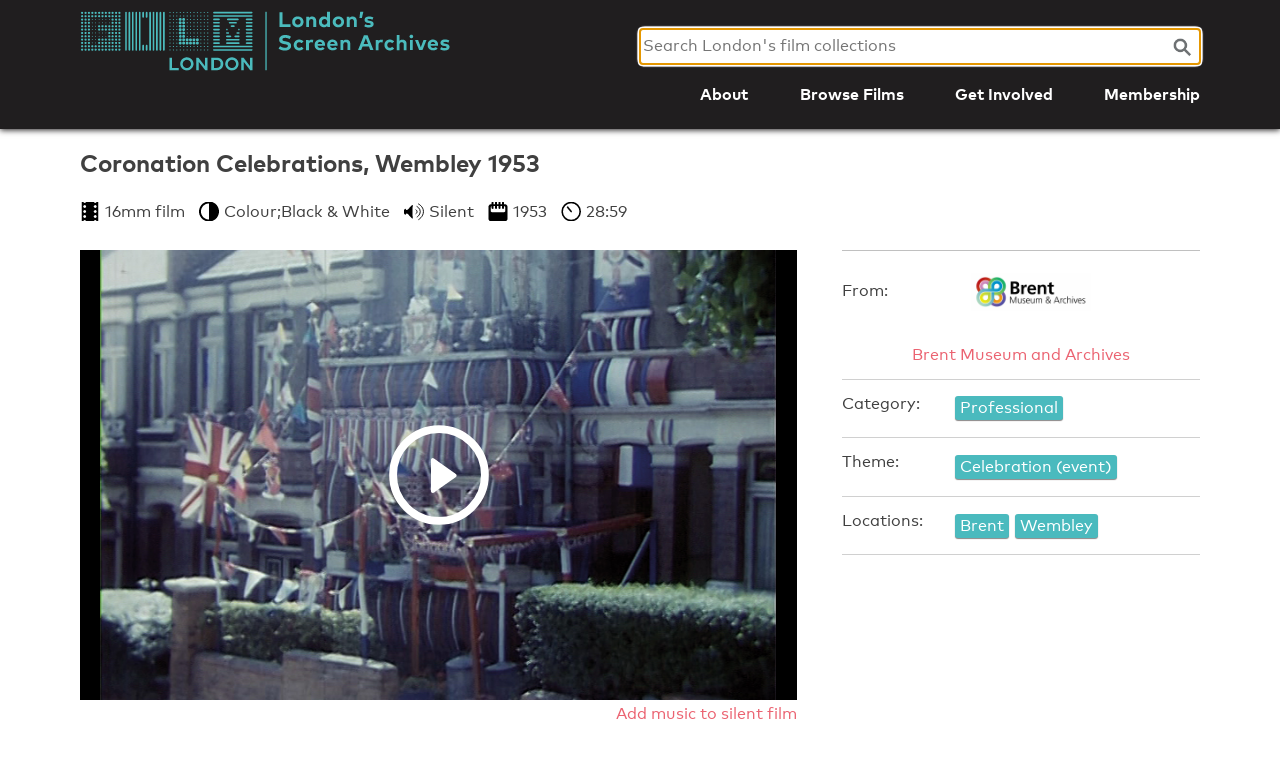

--- FILE ---
content_type: text/html; charset=UTF-8
request_url: https://www.londonsscreenarchives.org.uk/title/1114/?mc_cid=30cc11ece6&mc_eid=803ff0de75
body_size: 24197
content:
<!doctype html>
<html lang="en-GB">
<head>
	<meta charset="UTF-8">
	<meta name="viewport" content="width=device-width, initial-scale=1">
	<link rel="profile" href="http://gmpg.org/xfn/11">

	<title>Coronation Celebrations, Wembley 1953 &#8211; London&#039;s Screen Archives &#8211; Title</title>
<meta name='robots' content='max-image-preview:large' />
	<style>img:is([sizes="auto" i], [sizes^="auto," i]) { contain-intrinsic-size: 3000px 1500px }</style>
	<link rel='dns-prefetch' href='//platform-api.sharethis.com' />
<link rel='dns-prefetch' href='//ajax.googleapis.com' />
<link rel="alternate" type="application/rss+xml" title="London&#039;s Screen Archives &raquo; Feed" href="https://www.londonsscreenarchives.org.uk/feed/" />
<link rel="alternate" type="application/rss+xml" title="London&#039;s Screen Archives &raquo; Comments Feed" href="https://www.londonsscreenarchives.org.uk/comments/feed/" />
		<!-- This site uses the Google Analytics by MonsterInsights plugin v9.9.0 - Using Analytics tracking - https://www.monsterinsights.com/ -->
							<script src="//www.googletagmanager.com/gtag/js?id=G-JVF30Y3H1N"  data-cfasync="false" data-wpfc-render="false" type="text/javascript" async></script>
			<script data-cfasync="false" data-wpfc-render="false" type="text/javascript">
				var mi_version = '9.9.0';
				var mi_track_user = true;
				var mi_no_track_reason = '';
								var MonsterInsightsDefaultLocations = {"page_location":"https:\/\/www.londonsscreenarchives.org.uk\/title\/1114\/?mc_cid=30cc11ece6&mc_eid=803ff0de75"};
								if ( typeof MonsterInsightsPrivacyGuardFilter === 'function' ) {
					var MonsterInsightsLocations = (typeof MonsterInsightsExcludeQuery === 'object') ? MonsterInsightsPrivacyGuardFilter( MonsterInsightsExcludeQuery ) : MonsterInsightsPrivacyGuardFilter( MonsterInsightsDefaultLocations );
				} else {
					var MonsterInsightsLocations = (typeof MonsterInsightsExcludeQuery === 'object') ? MonsterInsightsExcludeQuery : MonsterInsightsDefaultLocations;
				}

								var disableStrs = [
										'ga-disable-G-JVF30Y3H1N',
									];

				/* Function to detect opted out users */
				function __gtagTrackerIsOptedOut() {
					for (var index = 0; index < disableStrs.length; index++) {
						if (document.cookie.indexOf(disableStrs[index] + '=true') > -1) {
							return true;
						}
					}

					return false;
				}

				/* Disable tracking if the opt-out cookie exists. */
				if (__gtagTrackerIsOptedOut()) {
					for (var index = 0; index < disableStrs.length; index++) {
						window[disableStrs[index]] = true;
					}
				}

				/* Opt-out function */
				function __gtagTrackerOptout() {
					for (var index = 0; index < disableStrs.length; index++) {
						document.cookie = disableStrs[index] + '=true; expires=Thu, 31 Dec 2099 23:59:59 UTC; path=/';
						window[disableStrs[index]] = true;
					}
				}

				if ('undefined' === typeof gaOptout) {
					function gaOptout() {
						__gtagTrackerOptout();
					}
				}
								window.dataLayer = window.dataLayer || [];

				window.MonsterInsightsDualTracker = {
					helpers: {},
					trackers: {},
				};
				if (mi_track_user) {
					function __gtagDataLayer() {
						dataLayer.push(arguments);
					}

					function __gtagTracker(type, name, parameters) {
						if (!parameters) {
							parameters = {};
						}

						if (parameters.send_to) {
							__gtagDataLayer.apply(null, arguments);
							return;
						}

						if (type === 'event') {
														parameters.send_to = monsterinsights_frontend.v4_id;
							var hookName = name;
							if (typeof parameters['event_category'] !== 'undefined') {
								hookName = parameters['event_category'] + ':' + name;
							}

							if (typeof MonsterInsightsDualTracker.trackers[hookName] !== 'undefined') {
								MonsterInsightsDualTracker.trackers[hookName](parameters);
							} else {
								__gtagDataLayer('event', name, parameters);
							}
							
						} else {
							__gtagDataLayer.apply(null, arguments);
						}
					}

					__gtagTracker('js', new Date());
					__gtagTracker('set', {
						'developer_id.dZGIzZG': true,
											});
					if ( MonsterInsightsLocations.page_location ) {
						__gtagTracker('set', MonsterInsightsLocations);
					}
										__gtagTracker('config', 'G-JVF30Y3H1N', {"forceSSL":"true","link_attribution":"true"} );
										window.gtag = __gtagTracker;										(function () {
						/* https://developers.google.com/analytics/devguides/collection/analyticsjs/ */
						/* ga and __gaTracker compatibility shim. */
						var noopfn = function () {
							return null;
						};
						var newtracker = function () {
							return new Tracker();
						};
						var Tracker = function () {
							return null;
						};
						var p = Tracker.prototype;
						p.get = noopfn;
						p.set = noopfn;
						p.send = function () {
							var args = Array.prototype.slice.call(arguments);
							args.unshift('send');
							__gaTracker.apply(null, args);
						};
						var __gaTracker = function () {
							var len = arguments.length;
							if (len === 0) {
								return;
							}
							var f = arguments[len - 1];
							if (typeof f !== 'object' || f === null || typeof f.hitCallback !== 'function') {
								if ('send' === arguments[0]) {
									var hitConverted, hitObject = false, action;
									if ('event' === arguments[1]) {
										if ('undefined' !== typeof arguments[3]) {
											hitObject = {
												'eventAction': arguments[3],
												'eventCategory': arguments[2],
												'eventLabel': arguments[4],
												'value': arguments[5] ? arguments[5] : 1,
											}
										}
									}
									if ('pageview' === arguments[1]) {
										if ('undefined' !== typeof arguments[2]) {
											hitObject = {
												'eventAction': 'page_view',
												'page_path': arguments[2],
											}
										}
									}
									if (typeof arguments[2] === 'object') {
										hitObject = arguments[2];
									}
									if (typeof arguments[5] === 'object') {
										Object.assign(hitObject, arguments[5]);
									}
									if ('undefined' !== typeof arguments[1].hitType) {
										hitObject = arguments[1];
										if ('pageview' === hitObject.hitType) {
											hitObject.eventAction = 'page_view';
										}
									}
									if (hitObject) {
										action = 'timing' === arguments[1].hitType ? 'timing_complete' : hitObject.eventAction;
										hitConverted = mapArgs(hitObject);
										__gtagTracker('event', action, hitConverted);
									}
								}
								return;
							}

							function mapArgs(args) {
								var arg, hit = {};
								var gaMap = {
									'eventCategory': 'event_category',
									'eventAction': 'event_action',
									'eventLabel': 'event_label',
									'eventValue': 'event_value',
									'nonInteraction': 'non_interaction',
									'timingCategory': 'event_category',
									'timingVar': 'name',
									'timingValue': 'value',
									'timingLabel': 'event_label',
									'page': 'page_path',
									'location': 'page_location',
									'title': 'page_title',
									'referrer' : 'page_referrer',
								};
								for (arg in args) {
																		if (!(!args.hasOwnProperty(arg) || !gaMap.hasOwnProperty(arg))) {
										hit[gaMap[arg]] = args[arg];
									} else {
										hit[arg] = args[arg];
									}
								}
								return hit;
							}

							try {
								f.hitCallback();
							} catch (ex) {
							}
						};
						__gaTracker.create = newtracker;
						__gaTracker.getByName = newtracker;
						__gaTracker.getAll = function () {
							return [];
						};
						__gaTracker.remove = noopfn;
						__gaTracker.loaded = true;
						window['__gaTracker'] = __gaTracker;
					})();
									} else {
										console.log("");
					(function () {
						function __gtagTracker() {
							return null;
						}

						window['__gtagTracker'] = __gtagTracker;
						window['gtag'] = __gtagTracker;
					})();
									}
			</script>
			
							<!-- / Google Analytics by MonsterInsights -->
		<script type="text/javascript">
/* <![CDATA[ */
window._wpemojiSettings = {"baseUrl":"https:\/\/s.w.org\/images\/core\/emoji\/16.0.1\/72x72\/","ext":".png","svgUrl":"https:\/\/s.w.org\/images\/core\/emoji\/16.0.1\/svg\/","svgExt":".svg","source":{"concatemoji":"https:\/\/www.londonsscreenarchives.org.uk\/wp-includes\/js\/wp-emoji-release.min.js?ver=6.8.3"}};
/*! This file is auto-generated */
!function(s,n){var o,i,e;function c(e){try{var t={supportTests:e,timestamp:(new Date).valueOf()};sessionStorage.setItem(o,JSON.stringify(t))}catch(e){}}function p(e,t,n){e.clearRect(0,0,e.canvas.width,e.canvas.height),e.fillText(t,0,0);var t=new Uint32Array(e.getImageData(0,0,e.canvas.width,e.canvas.height).data),a=(e.clearRect(0,0,e.canvas.width,e.canvas.height),e.fillText(n,0,0),new Uint32Array(e.getImageData(0,0,e.canvas.width,e.canvas.height).data));return t.every(function(e,t){return e===a[t]})}function u(e,t){e.clearRect(0,0,e.canvas.width,e.canvas.height),e.fillText(t,0,0);for(var n=e.getImageData(16,16,1,1),a=0;a<n.data.length;a++)if(0!==n.data[a])return!1;return!0}function f(e,t,n,a){switch(t){case"flag":return n(e,"\ud83c\udff3\ufe0f\u200d\u26a7\ufe0f","\ud83c\udff3\ufe0f\u200b\u26a7\ufe0f")?!1:!n(e,"\ud83c\udde8\ud83c\uddf6","\ud83c\udde8\u200b\ud83c\uddf6")&&!n(e,"\ud83c\udff4\udb40\udc67\udb40\udc62\udb40\udc65\udb40\udc6e\udb40\udc67\udb40\udc7f","\ud83c\udff4\u200b\udb40\udc67\u200b\udb40\udc62\u200b\udb40\udc65\u200b\udb40\udc6e\u200b\udb40\udc67\u200b\udb40\udc7f");case"emoji":return!a(e,"\ud83e\udedf")}return!1}function g(e,t,n,a){var r="undefined"!=typeof WorkerGlobalScope&&self instanceof WorkerGlobalScope?new OffscreenCanvas(300,150):s.createElement("canvas"),o=r.getContext("2d",{willReadFrequently:!0}),i=(o.textBaseline="top",o.font="600 32px Arial",{});return e.forEach(function(e){i[e]=t(o,e,n,a)}),i}function t(e){var t=s.createElement("script");t.src=e,t.defer=!0,s.head.appendChild(t)}"undefined"!=typeof Promise&&(o="wpEmojiSettingsSupports",i=["flag","emoji"],n.supports={everything:!0,everythingExceptFlag:!0},e=new Promise(function(e){s.addEventListener("DOMContentLoaded",e,{once:!0})}),new Promise(function(t){var n=function(){try{var e=JSON.parse(sessionStorage.getItem(o));if("object"==typeof e&&"number"==typeof e.timestamp&&(new Date).valueOf()<e.timestamp+604800&&"object"==typeof e.supportTests)return e.supportTests}catch(e){}return null}();if(!n){if("undefined"!=typeof Worker&&"undefined"!=typeof OffscreenCanvas&&"undefined"!=typeof URL&&URL.createObjectURL&&"undefined"!=typeof Blob)try{var e="postMessage("+g.toString()+"("+[JSON.stringify(i),f.toString(),p.toString(),u.toString()].join(",")+"));",a=new Blob([e],{type:"text/javascript"}),r=new Worker(URL.createObjectURL(a),{name:"wpTestEmojiSupports"});return void(r.onmessage=function(e){c(n=e.data),r.terminate(),t(n)})}catch(e){}c(n=g(i,f,p,u))}t(n)}).then(function(e){for(var t in e)n.supports[t]=e[t],n.supports.everything=n.supports.everything&&n.supports[t],"flag"!==t&&(n.supports.everythingExceptFlag=n.supports.everythingExceptFlag&&n.supports[t]);n.supports.everythingExceptFlag=n.supports.everythingExceptFlag&&!n.supports.flag,n.DOMReady=!1,n.readyCallback=function(){n.DOMReady=!0}}).then(function(){return e}).then(function(){var e;n.supports.everything||(n.readyCallback(),(e=n.source||{}).concatemoji?t(e.concatemoji):e.wpemoji&&e.twemoji&&(t(e.twemoji),t(e.wpemoji)))}))}((window,document),window._wpemojiSettings);
/* ]]> */
</script>
<link rel='stylesheet' id='menu-icons-extra-css' href='https://www.londonsscreenarchives.org.uk/wp-content/plugins/menu-icons/css/extra.min.css?ver=0.13.19' type='text/css' media='all' />
<style id='wp-emoji-styles-inline-css' type='text/css'>

	img.wp-smiley, img.emoji {
		display: inline !important;
		border: none !important;
		box-shadow: none !important;
		height: 1em !important;
		width: 1em !important;
		margin: 0 0.07em !important;
		vertical-align: -0.1em !important;
		background: none !important;
		padding: 0 !important;
	}
</style>
<link rel='stylesheet' id='wp-block-library-css' href='https://www.londonsscreenarchives.org.uk/wp-includes/css/dist/block-library/style.min.css?ver=6.8.3' type='text/css' media='all' />
<style id='classic-theme-styles-inline-css' type='text/css'>
/*! This file is auto-generated */
.wp-block-button__link{color:#fff;background-color:#32373c;border-radius:9999px;box-shadow:none;text-decoration:none;padding:calc(.667em + 2px) calc(1.333em + 2px);font-size:1.125em}.wp-block-file__button{background:#32373c;color:#fff;text-decoration:none}
</style>
<style id='safe-svg-svg-icon-style-inline-css' type='text/css'>
.safe-svg-cover{text-align:center}.safe-svg-cover .safe-svg-inside{display:inline-block;max-width:100%}.safe-svg-cover svg{fill:currentColor;height:100%;max-height:100%;max-width:100%;width:100%}

</style>
<style id='global-styles-inline-css' type='text/css'>
:root{--wp--preset--aspect-ratio--square: 1;--wp--preset--aspect-ratio--4-3: 4/3;--wp--preset--aspect-ratio--3-4: 3/4;--wp--preset--aspect-ratio--3-2: 3/2;--wp--preset--aspect-ratio--2-3: 2/3;--wp--preset--aspect-ratio--16-9: 16/9;--wp--preset--aspect-ratio--9-16: 9/16;--wp--preset--color--black: #000000;--wp--preset--color--cyan-bluish-gray: #abb8c3;--wp--preset--color--white: #ffffff;--wp--preset--color--pale-pink: #f78da7;--wp--preset--color--vivid-red: #cf2e2e;--wp--preset--color--luminous-vivid-orange: #ff6900;--wp--preset--color--luminous-vivid-amber: #fcb900;--wp--preset--color--light-green-cyan: #7bdcb5;--wp--preset--color--vivid-green-cyan: #00d084;--wp--preset--color--pale-cyan-blue: #8ed1fc;--wp--preset--color--vivid-cyan-blue: #0693e3;--wp--preset--color--vivid-purple: #9b51e0;--wp--preset--gradient--vivid-cyan-blue-to-vivid-purple: linear-gradient(135deg,rgba(6,147,227,1) 0%,rgb(155,81,224) 100%);--wp--preset--gradient--light-green-cyan-to-vivid-green-cyan: linear-gradient(135deg,rgb(122,220,180) 0%,rgb(0,208,130) 100%);--wp--preset--gradient--luminous-vivid-amber-to-luminous-vivid-orange: linear-gradient(135deg,rgba(252,185,0,1) 0%,rgba(255,105,0,1) 100%);--wp--preset--gradient--luminous-vivid-orange-to-vivid-red: linear-gradient(135deg,rgba(255,105,0,1) 0%,rgb(207,46,46) 100%);--wp--preset--gradient--very-light-gray-to-cyan-bluish-gray: linear-gradient(135deg,rgb(238,238,238) 0%,rgb(169,184,195) 100%);--wp--preset--gradient--cool-to-warm-spectrum: linear-gradient(135deg,rgb(74,234,220) 0%,rgb(151,120,209) 20%,rgb(207,42,186) 40%,rgb(238,44,130) 60%,rgb(251,105,98) 80%,rgb(254,248,76) 100%);--wp--preset--gradient--blush-light-purple: linear-gradient(135deg,rgb(255,206,236) 0%,rgb(152,150,240) 100%);--wp--preset--gradient--blush-bordeaux: linear-gradient(135deg,rgb(254,205,165) 0%,rgb(254,45,45) 50%,rgb(107,0,62) 100%);--wp--preset--gradient--luminous-dusk: linear-gradient(135deg,rgb(255,203,112) 0%,rgb(199,81,192) 50%,rgb(65,88,208) 100%);--wp--preset--gradient--pale-ocean: linear-gradient(135deg,rgb(255,245,203) 0%,rgb(182,227,212) 50%,rgb(51,167,181) 100%);--wp--preset--gradient--electric-grass: linear-gradient(135deg,rgb(202,248,128) 0%,rgb(113,206,126) 100%);--wp--preset--gradient--midnight: linear-gradient(135deg,rgb(2,3,129) 0%,rgb(40,116,252) 100%);--wp--preset--font-size--small: 13px;--wp--preset--font-size--medium: 20px;--wp--preset--font-size--large: 36px;--wp--preset--font-size--x-large: 42px;--wp--preset--spacing--20: 0.44rem;--wp--preset--spacing--30: 0.67rem;--wp--preset--spacing--40: 1rem;--wp--preset--spacing--50: 1.5rem;--wp--preset--spacing--60: 2.25rem;--wp--preset--spacing--70: 3.38rem;--wp--preset--spacing--80: 5.06rem;--wp--preset--shadow--natural: 6px 6px 9px rgba(0, 0, 0, 0.2);--wp--preset--shadow--deep: 12px 12px 50px rgba(0, 0, 0, 0.4);--wp--preset--shadow--sharp: 6px 6px 0px rgba(0, 0, 0, 0.2);--wp--preset--shadow--outlined: 6px 6px 0px -3px rgba(255, 255, 255, 1), 6px 6px rgba(0, 0, 0, 1);--wp--preset--shadow--crisp: 6px 6px 0px rgba(0, 0, 0, 1);}:where(.is-layout-flex){gap: 0.5em;}:where(.is-layout-grid){gap: 0.5em;}body .is-layout-flex{display: flex;}.is-layout-flex{flex-wrap: wrap;align-items: center;}.is-layout-flex > :is(*, div){margin: 0;}body .is-layout-grid{display: grid;}.is-layout-grid > :is(*, div){margin: 0;}:where(.wp-block-columns.is-layout-flex){gap: 2em;}:where(.wp-block-columns.is-layout-grid){gap: 2em;}:where(.wp-block-post-template.is-layout-flex){gap: 1.25em;}:where(.wp-block-post-template.is-layout-grid){gap: 1.25em;}.has-black-color{color: var(--wp--preset--color--black) !important;}.has-cyan-bluish-gray-color{color: var(--wp--preset--color--cyan-bluish-gray) !important;}.has-white-color{color: var(--wp--preset--color--white) !important;}.has-pale-pink-color{color: var(--wp--preset--color--pale-pink) !important;}.has-vivid-red-color{color: var(--wp--preset--color--vivid-red) !important;}.has-luminous-vivid-orange-color{color: var(--wp--preset--color--luminous-vivid-orange) !important;}.has-luminous-vivid-amber-color{color: var(--wp--preset--color--luminous-vivid-amber) !important;}.has-light-green-cyan-color{color: var(--wp--preset--color--light-green-cyan) !important;}.has-vivid-green-cyan-color{color: var(--wp--preset--color--vivid-green-cyan) !important;}.has-pale-cyan-blue-color{color: var(--wp--preset--color--pale-cyan-blue) !important;}.has-vivid-cyan-blue-color{color: var(--wp--preset--color--vivid-cyan-blue) !important;}.has-vivid-purple-color{color: var(--wp--preset--color--vivid-purple) !important;}.has-black-background-color{background-color: var(--wp--preset--color--black) !important;}.has-cyan-bluish-gray-background-color{background-color: var(--wp--preset--color--cyan-bluish-gray) !important;}.has-white-background-color{background-color: var(--wp--preset--color--white) !important;}.has-pale-pink-background-color{background-color: var(--wp--preset--color--pale-pink) !important;}.has-vivid-red-background-color{background-color: var(--wp--preset--color--vivid-red) !important;}.has-luminous-vivid-orange-background-color{background-color: var(--wp--preset--color--luminous-vivid-orange) !important;}.has-luminous-vivid-amber-background-color{background-color: var(--wp--preset--color--luminous-vivid-amber) !important;}.has-light-green-cyan-background-color{background-color: var(--wp--preset--color--light-green-cyan) !important;}.has-vivid-green-cyan-background-color{background-color: var(--wp--preset--color--vivid-green-cyan) !important;}.has-pale-cyan-blue-background-color{background-color: var(--wp--preset--color--pale-cyan-blue) !important;}.has-vivid-cyan-blue-background-color{background-color: var(--wp--preset--color--vivid-cyan-blue) !important;}.has-vivid-purple-background-color{background-color: var(--wp--preset--color--vivid-purple) !important;}.has-black-border-color{border-color: var(--wp--preset--color--black) !important;}.has-cyan-bluish-gray-border-color{border-color: var(--wp--preset--color--cyan-bluish-gray) !important;}.has-white-border-color{border-color: var(--wp--preset--color--white) !important;}.has-pale-pink-border-color{border-color: var(--wp--preset--color--pale-pink) !important;}.has-vivid-red-border-color{border-color: var(--wp--preset--color--vivid-red) !important;}.has-luminous-vivid-orange-border-color{border-color: var(--wp--preset--color--luminous-vivid-orange) !important;}.has-luminous-vivid-amber-border-color{border-color: var(--wp--preset--color--luminous-vivid-amber) !important;}.has-light-green-cyan-border-color{border-color: var(--wp--preset--color--light-green-cyan) !important;}.has-vivid-green-cyan-border-color{border-color: var(--wp--preset--color--vivid-green-cyan) !important;}.has-pale-cyan-blue-border-color{border-color: var(--wp--preset--color--pale-cyan-blue) !important;}.has-vivid-cyan-blue-border-color{border-color: var(--wp--preset--color--vivid-cyan-blue) !important;}.has-vivid-purple-border-color{border-color: var(--wp--preset--color--vivid-purple) !important;}.has-vivid-cyan-blue-to-vivid-purple-gradient-background{background: var(--wp--preset--gradient--vivid-cyan-blue-to-vivid-purple) !important;}.has-light-green-cyan-to-vivid-green-cyan-gradient-background{background: var(--wp--preset--gradient--light-green-cyan-to-vivid-green-cyan) !important;}.has-luminous-vivid-amber-to-luminous-vivid-orange-gradient-background{background: var(--wp--preset--gradient--luminous-vivid-amber-to-luminous-vivid-orange) !important;}.has-luminous-vivid-orange-to-vivid-red-gradient-background{background: var(--wp--preset--gradient--luminous-vivid-orange-to-vivid-red) !important;}.has-very-light-gray-to-cyan-bluish-gray-gradient-background{background: var(--wp--preset--gradient--very-light-gray-to-cyan-bluish-gray) !important;}.has-cool-to-warm-spectrum-gradient-background{background: var(--wp--preset--gradient--cool-to-warm-spectrum) !important;}.has-blush-light-purple-gradient-background{background: var(--wp--preset--gradient--blush-light-purple) !important;}.has-blush-bordeaux-gradient-background{background: var(--wp--preset--gradient--blush-bordeaux) !important;}.has-luminous-dusk-gradient-background{background: var(--wp--preset--gradient--luminous-dusk) !important;}.has-pale-ocean-gradient-background{background: var(--wp--preset--gradient--pale-ocean) !important;}.has-electric-grass-gradient-background{background: var(--wp--preset--gradient--electric-grass) !important;}.has-midnight-gradient-background{background: var(--wp--preset--gradient--midnight) !important;}.has-small-font-size{font-size: var(--wp--preset--font-size--small) !important;}.has-medium-font-size{font-size: var(--wp--preset--font-size--medium) !important;}.has-large-font-size{font-size: var(--wp--preset--font-size--large) !important;}.has-x-large-font-size{font-size: var(--wp--preset--font-size--x-large) !important;}
:where(.wp-block-post-template.is-layout-flex){gap: 1.25em;}:where(.wp-block-post-template.is-layout-grid){gap: 1.25em;}
:where(.wp-block-columns.is-layout-flex){gap: 2em;}:where(.wp-block-columns.is-layout-grid){gap: 2em;}
:root :where(.wp-block-pullquote){font-size: 1.5em;line-height: 1.6;}
</style>
<link rel='stylesheet' id='contact-form-7-css' href='https://www.londonsscreenarchives.org.uk/wp-content/plugins/contact-form-7/includes/css/styles.css?ver=6.1.3' type='text/css' media='all' />
<link rel='stylesheet' id='ce_responsive-css' href='https://www.londonsscreenarchives.org.uk/wp-content/plugins/simple-embed-code/css/video-container.min.css?ver=2.5.1' type='text/css' media='all' />
<link rel='stylesheet' id='lsa3-style-css' href='https://www.londonsscreenarchives.org.uk/wp-content/themes/lsa3/style.css?ver=1653648121' type='text/css' media='all' />
<link rel='stylesheet' id='jquery-ui-css-css' href='https://ajax.googleapis.com/ajax/libs/jqueryui/1.12.1/themes/smoothness/jquery-ui.css?ver=1.12.1' type='text/css' media='all' />
<script type="text/javascript" src="https://www.londonsscreenarchives.org.uk/wp-content/plugins/google-analytics-for-wordpress/assets/js/frontend-gtag.min.js?ver=9.9.0" id="monsterinsights-frontend-script-js" async="async" data-wp-strategy="async"></script>
<script data-cfasync="false" data-wpfc-render="false" type="text/javascript" id='monsterinsights-frontend-script-js-extra'>/* <![CDATA[ */
var monsterinsights_frontend = {"js_events_tracking":"true","download_extensions":"doc,pdf,ppt,zip,xls,docx,pptx,xlsx","inbound_paths":"[{\"path\":\"\\\/go\\\/\",\"label\":\"affiliate\"},{\"path\":\"\\\/recommend\\\/\",\"label\":\"affiliate\"}]","home_url":"https:\/\/www.londonsscreenarchives.org.uk","hash_tracking":"false","v4_id":"G-JVF30Y3H1N"};/* ]]> */
</script>
<script type="text/javascript" src="//platform-api.sharethis.com/js/sharethis.js?ver=8.5.3#property=66bcd302e5d1da0019713da7&amp;product=gdpr-compliance-tool-v2&amp;source=simple-share-buttons-adder-wordpress" id="simple-share-buttons-adder-mu-js"></script>
<script type="text/javascript" src="https://www.londonsscreenarchives.org.uk/wp-includes/js/jquery/jquery.min.js?ver=3.7.1" id="jquery-core-js"></script>
<script type="text/javascript" src="https://www.londonsscreenarchives.org.uk/wp-includes/js/jquery/jquery-migrate.min.js?ver=3.4.1" id="jquery-migrate-js"></script>
<script type="text/javascript" src="https://ajax.googleapis.com/ajax/libs/jqueryui/1.12.1/jquery-ui.min.js?ver=1.12.1" id="jquery-ui-js"></script>
<script type="text/javascript" src="https://www.londonsscreenarchives.org.uk/wp-content/themes/lsa3/widgets/lsa3_discover.js?ver=1548181807" id="lsa3-discover-js"></script>
<link rel="https://api.w.org/" href="https://www.londonsscreenarchives.org.uk/wp-json/" /><link rel="alternate" title="JSON" type="application/json" href="https://www.londonsscreenarchives.org.uk/wp-json/wp/v2/pages/287" /><link rel="EditURI" type="application/rsd+xml" title="RSD" href="https://www.londonsscreenarchives.org.uk/xmlrpc.php?rsd" />
<meta name="generator" content="WordPress 6.8.3" />
<link rel="canonical" href="https://www.londonsscreenarchives.org.uk/title/" />
<link rel='shortlink' href='https://www.londonsscreenarchives.org.uk/?p=287' />
<link rel="alternate" title="oEmbed (JSON)" type="application/json+oembed" href="https://www.londonsscreenarchives.org.uk/wp-json/oembed/1.0/embed?url=https%3A%2F%2Fwww.londonsscreenarchives.org.uk%2Ftitle%2F" />
<link rel="alternate" title="oEmbed (XML)" type="text/xml+oembed" href="https://www.londonsscreenarchives.org.uk/wp-json/oembed/1.0/embed?url=https%3A%2F%2Fwww.londonsscreenarchives.org.uk%2Ftitle%2F&#038;format=xml" />

<meta property="og:title" content="Coronation Celebrations, Wembley 1953">
<meta property="og:url" content="https://www.londonsscreenarchives.org.uk/title/1114/?mc_cid=30cc11ece6&amp;mc_eid=803ff0de75">
<meta property="og:description" content="A film of coronation celebrations in Wembley.">
<meta property="og:type" content="website">
<meta property="og:site_name" content="London's Screen Archives">
<meta property="og:image" content="https://api.londonsscreenarchives.org.uk/images/stills/1114/1563/medium-766x576.png">
<meta property="og:image:width" content="766">
<meta property="og:image:height" content="576">
<meta name="twitter:title" content="Coronation Celebrations, Wembley 1953">
		<style type="text/css">
					.site-title,
			.site-description {
				position: absolute;
				clip: rect(1px, 1px, 1px, 1px);
			}
				</style>
		<link rel="icon" href="https://www.londonsscreenarchives.org.uk/wp-content/uploads/cropped-LSA-favicon-512-32x32.png" sizes="32x32" />
<link rel="icon" href="https://www.londonsscreenarchives.org.uk/wp-content/uploads/cropped-LSA-favicon-512-192x192.png" sizes="192x192" />
<link rel="apple-touch-icon" href="https://www.londonsscreenarchives.org.uk/wp-content/uploads/cropped-LSA-favicon-512-180x180.png" />
<meta name="msapplication-TileImage" content="https://www.londonsscreenarchives.org.uk/wp-content/uploads/cropped-LSA-favicon-512-270x270.png" />
		<style type="text/css" id="wp-custom-css">
			/* Homepage */

#hero-text {
	top: 34%;
	
}


/* about page */

.g-map-ctn {
	width: 100%;
}



/* What we do page */



.squares-main-contianer {
width: 100%;
display: flex;	
justify-content: space-between;
flex-flow: row wrap; 
margin-top: 20px;
}

.squares {
width: 23%;
color: black;
margin-bottom: 70px;

}

.squares-img-1 {
width: 100%;
height: 225px;
background-image: url(https://www.londonsscreenarchives.org.uk/wp-content/uploads/Jack-Lightbox-2.jpg);
background-repeat: no-repeat;
background-size: cover;
box-shadow:0px 5px 13px 0.04px rgba(93, 93, 93, 0.65);
color: white;
margin-bottom: 20px;
position: relative;
transition: all .4s ease-in-out;
}

.squares-img-1:hover {
transform: scale(1.05);	
}

.squares-img-2 {
width: 100%;
height: 225px;
background-image: url(https://www.londonsscreenarchives.org.uk/wp-content/uploads/Scanner-image.jpg);
background-repeat: no-repeat;
background-size: cover;
box-shadow:0px 5px 13px 0.04px rgba(93, 93, 93, 0.65);
	color: white;
	margin-bottom: 20px;
	position: relative;
	transition: all .4s ease-in-out;
}

.squares-img-2:hover {
transform: scale(1.05);	
}


.squares-img-3 {
width: 100%;
height: 225px;
background-image: url(https://www.londonsscreenarchives.org.uk/wp-content/uploads/IMG_2490b-624x452.jpg);
background-repeat: no-repeat;
background-size: cover;
background-position: 99% 99%;
box-shadow:0px 5px 13px 0.04px rgba(93, 93, 93, 0.65);
color: white;
margin-bottom: 20px;
position: relative;
transition: all .4s ease-in-out;
}

.squares-img-3:hover {
transform: scale(1.05);	
}

.red-line {
width: 100%;
height: 15px;
border-radius: 5px 5px 5px 5px;
box-shadow:0px 2px 1.96px 0.04px rgba(93, 93, 93, 0.11);
background-color: #eb6371;
margin-top: 10px;
}

.fl-decoration-img {
width: 230px;
height: 230px;
background-image: url(https://www.londonsscreenarchives.org.uk/wp-content/uploads/Film-London_Circle_Cyan-1.png);
background-repeat: no-repeat;
background-size: cover;
color: white;
margin: 130px 0 0 80px;
}

.fl-decoration-img2 {
	width: 230px;
height: 230px;
background-image: url(https://www.londonsscreenarchives.org.uk/wp-content/uploads/Film-London_Circle_Cyan-1.png);
background-repeat: no-repeat;
background-size: cover;
color: white;
margin: 130px 80px 0 0;
	
	
}

.middle-container-nav {
	width: 100%;
	margin-bottom: 10px;
}

.long-img {
width: 100%;
height: 225px;
background-image: url(https://www.londonsscreenarchives.org.uk/wp-content/uploads/Lawford-2.png);
background-repeat: no-repeat;
background-size: cover;
box-shadow:0px 5px 13px 0.04px rgba(93, 93, 93, 0.65);
	color: white;
	margin-bottom: 20px;
display: flex;
		transition: all .4s ease-in-out;
}

.long-img:hover {
transform: scale(1.05);	
}


/* Sidebars */

.newsletter-position-container {
	margin-top: -15px;
}

.most-viewed-container {
	margin: 75px 0;
}

.most-viewed-image {
height: 170px;
	background-image: url('https://www.londonsscreenarchives.org.uk/wp-content/uploads/search-img.jpg');
background-size: cover;
background-repeat: no-repeat;
background-position: center;
border-radius: 5px 5px 5px 5px;
margin-bottom: 30px;
	box-shadow:0px 2px 1.96px 0.04px rgba(93, 93, 93, 0.11);

}

.most-viewed-text {
	margin-bottom: -15px;
}

.most-searched {
	width: 100%;
	display: flex;
	flex-flow: row wrap;
}

.most-viewed {
background-color: #f9f9f9;
box-shadow:0px 2px 1.96px 0.04px rgba(93, 93, 93, 0.11);
text-align: left;
padding: 2px 5px 2px 5px;
margin-bottom: 8px;
border-radius: 5px;

}

.most-viewed strong {
font-size: 20px;
margin: 0 5px 0 5px;
color: black;
}

.most-viewed a {
	color: black;


}



/* Latest News Sidebar */

.latest-news-container {
background-color: #f9f9f9;
box-shadow:0px 2px 1.96px 0.04px rgba(93, 93, 93, 0.11);
padding-bottom: 10px;	
border-radius: 5px;
margin-bottom: 40px;
color: black;

}

.latest-news-img {
	height: 200px;
	background-image: url('https://www.londonsscreenarchives.org.uk/wp-content/uploads/Presentation-medium2.jpg');
background-size: cover;
background-repeat: no-repeat;
border-radius: 5px 5px 0px 0px;
box-shadow:0px 2px 1.96px 0.04px rgba(93, 93, 93, 0.11);
	background-position: center;
}


/* About */

.about-image {
width: 100%;		
}	



@media only screen and (max-width: 767px) {
	.about-image 	{ 
		height: 25vh;
			object-fit: cover;
	object-position: center;
	}
}

/* Get Involved */

.get-involved-button {
background-color: #f9f9f9; 
padding: 12px 0px;
display: flex;	
transition: all .2s ease-in-out;
width: 100%;
border-radius: 5px;
border: 0px solid #f9f9f9;
box-shadow: 0px 2px 1.96px 0.04px rgba(93, 93, 93, 0.11);
}

.get-involved-button a {
font-size: 1rem;
text-decoration: none;
margin: auto;
	color: black;
}

.get-involved-button:hover {
transform: scale(1.05);	
}

@media only screen and (max-width: 767px) {
	
.get-involved-kino-image {
height: 25vh;
	object-fit: cover;
	object-position: center;
}
	.get-involved-films-image {
height: 25vh;
	object-fit: cover;
	object-position: center;
}

	.get-involved-vols-image {
	height: 25vh;
	object-fit: cover;
	object-position: center;		
	}

	.get-involved-cat-image {
height: 25vh;
	object-fit: cover;
	object-position: center;
}
	
}

/* Events */




/* Training page */

.training-image {
	width: 100%;	
}

.training-image {
	width: 100%;	
}

.training-highlight {
	background-color:rgb(249,249,249);
}

.training-three-box-container {
	margin: 50px 0; 
	width: 100%; 
	display: flex; 
	justify-content: space-between; 
	flex-flow: row wrap;
}

.training-details-blocks {
width: 30%; 
background-color: rgb(249,249,249); 
text-align: center; 
border-radius: 10px; 
box-shadow:-2px 8px 13px 4px rgba(0, 0, 0, 0.11);
}

.training-book-button {
width: 30%; 
background-color: #51bbbc; 
text-align: center; 
border-radius: 10px; 
box-shadow: -2px 8px 13px 4px rgba(0, 0, 0, 0.11);
transition: all .2s ease-in-out;

}

.training-book-button:hover {
	transform: scale(1.1);	
}

.training-book-button h1 {
margin-top: 95px;
		color: white;
}

@media only screen and (max-width: 767px) {
.training-details-blocks {
width: 48%;
	
  }
	
.training-book-button {
margin-top: 30px;	
width: 100%;		
height: 150px;
	}	
	
	.training-book-button h1 {
margin-top: 50px;
}	
	
.training-image {
height: 25vh;
	object-fit: cover;
	object-position: right;
}

}

/* Past Projects */

.past-programmes-container {
 width: 100%;
display: flex;
	justify-content: space-between;
	flex-flow: row wrap;
}


/* Conference */

.mob-bg {
	display: none;
}

#top-conf-title {
color: #4ababe; 
border: 1px solid #4ababe; 
display: inline; 
padding: 12px; 
font-size: 20px; 
background-color: #201e1f; 
-webkit-box-shadow: 4px 9px 5px 0px #4c4c4c; 
-moz-box-shadow: 4px 9px 5px 0px #4c4c4c; 
box-shadow: 4px 9px 5px 0px #4c4c4c;
}

.header-cover {
width: 100vw !important;
margin: 0 0 !important;
height: 73px;
position: fixed;
top: 0;
left: 0;
background-color: #201e1f;
z-index: 0;
box-shadow:	0 1px 6px 0 #201e1f;
}

.conference-hero {
	z-index: -500;
	position: fixed;
	left: 0;
	margin: 0 0 !important;
	width: 100vw !important;
	height: 120vh !important;
	background-image: url("https://www.londonsscreenarchives.org.uk/wp-content/uploads/42668146371_6f5fa9906c_o.jpg");
	background-repeat: no-repeat;
	background-size: cover;	
}

.conference-hero-overlay {
	z-index: -400;
	position: fixed;
	left: 0;
	margin: 0 0 !important;
	width: 100vw !important;
	height: 100vh !important;
background: linear-gradient(90deg, rgba(78,77,77,1) 0%, rgba(22,22,23,1) 100%, rgba(87,99,102,1) 100%);
opacity: 0.94;
}


.conf-content-wrapper {
margin-top: 4%;
	color: white;	
}

.fl-decoration {
	width: 200px; 
	height: 200px; 
	margin-right: 50px; 
	margin-top: 30px;
	float: left;
}

.conf-details-wrapper {
	margin-top: 3%;
}

.conf-details-wrapper h1 {
padding: 1px;
border-bottom: 1px solid #4ababe;
}

.conf-button-wrapper {
	margin-top: 80px;
	width: 100%;
	height: 100px;
	display: flex;
	justify-content: center;	
}

.conf-button-wrapper a {
	text-decoration: none;
}

.conf-button {
background-color: #4ababe; 
padding: 12px 0px 19px 0px;
display: flex;	
transition: all .2s ease-in-out;
width: 250px;
height: 50px;
box-shadow: 0px 2px 1.96px 0.04px rgba(93, 93, 93, 0.11);
justify-content: center;
	border: 0px solid black;
}

.conf-button h3 {
font-size: 2em;
text-decoration: none;
	color: white;
margin: 0!important;
}

.mob-conf-button {
background-color: #4ababe; 
padding: 12px 0px 19px 0px;
display: none;	
transition: all .2s ease-in-out;
width: 70%;
height: 40%;
box-shadow: 0px 2px 1.96px 0.04px rgba(93, 93, 93, 0.11);
}

.conf-button:hover {
transform: scale(1.05);	
}

.mob-speaker-list {
	visibility: hidden;
	position: absolute;
}

.speakers {
	width: 100%;
	display: flex;	
	flex-flow: row wrap;
	justify-content: space-between;
	margin: 80px 0 200px 0;
}

#logos-text{
margin-top: 11%; color: white; text-align: center;
}
	
.speaker1{
width: 23%;
	height: 200px;
	background-image: url("https://www.londonsscreenarchives.org.uk/wp-content/uploads/feature_AdrianCannes.jpg");
	background-position: center;
	background-size: cover;
	background-repeat:no-repeat;
}

.speaker2{
width: 23%;
	height: 200px;
	background-image: url("https://www.londonsscreenarchives.org.uk/wp-content/uploads/Anthony-Wall-BBC.png");
	background-position: 0% 30%;
	background-size: cover;
	background-repeat:no-repeat;
}

.speaker3{
width: 23%;
	height: 200px;
	background-image: url("https://www.londonsscreenarchives.org.uk/wp-content/uploads/Clare.jpg");
	background-position: center;
	background-size: cover;
	background-repeat:no-repeat;
}

.speaker4{
width: 23%;
	height: 200px;
	background-image: url("https://www.londonsscreenarchives.org.uk/wp-content/uploads/mol_2_ament_sharon_07_2013_cropped.jpg");
	background-position: center;
	background-size: cover;
	background-repeat:no-repeat;
}

.overlay {
 width: 100%;
	height: 200px;
  opacity: 0;
  transition: .5s ease;
  background-color: #4ababe;
}

.speaker1:hover .overlay {
  opacity: 0.8;
}

.speaker2:hover .overlay {
  opacity: 0.8;
}


.speaker3:hover .overlay {
  opacity: 0.8;
}


.speaker4:hover .overlay {
  opacity: 0.8;
}

.text {
  color: white;
  font-size: 20px;
width: 100%;
	height: 200px;
  text-align: center;
-webkit-transform: translate(0%, 40%);
  -ms-transform: translate(0%, 40%);
  transform: translate(0%, 40%);
}

.logo-1{
width: 200px;
	height: 200px;
	background-image: url("https://www.londonsscreenarchives.org.uk/wp-content/uploads/NLHF-new-logo.jpg");
	background-position: center;
	background-size: contain;
	background-repeat:no-repeat;
}

.logo-2{
width: 200px;
	height: 200px;
	background-image: url("https://www.londonsscreenarchives.org.uk/wp-content/uploads/MoL-vector-3.svg");
	background-position: center;
	background-size: cover;
	background-repeat:no-repeat;
}

.logo-3{
width: 200px;
	height: 200px;
	background-image: url("https://www.londonsscreenarchives.org.uk/wp-content/uploads/R3store.jpeg");
	background-position: center;
	background-size: contain;
	background-repeat:no-repeat;

}

.logo-4{
width: 200px;
	height: 200px;
	background-image: url("https://www.londonsscreenarchives.org.uk/wp-content/uploads/re3l-logo.png");
	background-position: center;
	background-size: contain;
	background-repeat:no-repeat;

}

.logo-5{
width: 200px;
	height: 200px;
	background-image: url("https://www.londonsscreenarchives.org.uk/wp-content/uploads/digital-vision-logo.png");
	background-position: center;
	background-size: contain;
	background-repeat:no-repeat;

}

@media only screen and (max-width: 1250px) {
.main-conf-text {
	width: 85%; 
	margin: 30px 0 0 10px;
}
	
	.conf-content-wrapper {
margin-top: 6%;
	color: white;	
}
	
} 




@media only screen and (max-width: 1000px) {


	.conf-button-wrapper {
		display: none;
	}
	
	
	
	.conf-button{
		display: none;
	}
	
	.mob-conf-button {
		display: flex;
		position: absolute;
		top: 40%;
		left: 50%;
		transform: translate(-50%, -35%);
		justify-content: center;
			font-size: 1.5em;
text-decoration: none;
	color: white;
margin: 0 !important;
	}
	
	
	
.header-cover {
	height: 128px;
}

	
#top-conf-title {
text-align: center;
}
	
	
.conf-content-wrapper h1 {
font-size: 26px !important;
}
	
.conf-text-wrapper {
width: 100%;		
}
	
.conf-content-wrapper {
margin-top: 10%;
color: white;	
}
	
.main-conf-text {
width: 100%; 
margin: 15px 0 0 0;
} 
			
.mob-speaker-list {
visibility: visible;
position: relative;
}
	
.fl-decoration {
visibility: hidden;
height: 0 !important;
width: 0 !important;
margin: 0 !important;
}

} 

@media only screen and (max-width: 767px) {

.header-cover {
height: 135px;
}
	
	
	
.fl-decoration {
visibility: hidden;
	height: 0 !important;
	width: 0 !important;
	margin: 0 !important;
	}
	
.speaker1 {
	width:48%;
	margin-bottom: 20px;
	}
.speaker2 {
	width:48%;
		margin-bottom: 20px;
	}
	.speaker3 {
	width:48%;
	}
	.speaker4 {
	width:48%;
	}

} 

@media only screen and (max-width: 620px) {
	
	.speakers {
		flex-flow: column wrap;
		align-items: center;
			margin: 0 0 100px 0;
	}
	
	#logos-text{
margin-top: 20%; 

}
	
}


/* conf-widget */


#conf-ad-container {
background-color: #f9f9f9;
box-shadow:0px 2px 1.96px 0.04px rgba(93, 93, 93, 0.11);
padding-bottom: 10px;	
border-radius: 5px;
margin: 0px 0 100px 0;
color: black;
}

#conf-ad-container img {
	height: 200px;
	width: 100%;
border-radius: 0px 0px 5px 5px;
}

#conf-ad-heading {
	padding: 25px 20px;
	width: 100%;
	background-color: #656464;
border-radius: 5px 5px 0 0;
	margin: 0px !important;
	box-shadow: -1px 2px 4px 0.04px rgba(93, 93, 93, 0.63);

}

#conf-ad-heading a {
		color: white;
}

#conf-sidebar-txt {
	margin: 0 20px;	
}

#conf-sidebar-link {
	margin: 0 20px;	
}

/* LocalEyes */

.le-highlight-wrapper {
	width: 100%;
	height: 500px;
	background-color: #201e1f;
	display: flex;
	flex-flow: row wrap;
	justify-items: flex-start;
	align-items: center;
	
}

.le-higlight-1 {
	width: 100%;
		display: flex;
	margin: 0px 0px 0px 0px;
}

.le-higlight-2 {
		width: 100%;
	display: flex;
	margin: 0px 0px 0px 0px;
}



/* VE Day Gallery */ 

.ve-main {
	z-index: -50;
	position: absolute;
	left: 0 !important;
	margin: 0 0 !important;
	width: 100vw !important;
	background-color: black;
	display: flex;
	flex-flow: row wrap;
	justify-content: center;
	background-color:black;
}

.ve-header {
font-size: 40px !important;
color: white;
margin: 14% 12%;	
text-align: center;
	width: 100%;
	position: relative;
	z-index: 1;
}

.ve-content-wrp {
	display: flex;
	flex-flow: row wrap;
	justify-content: center;
	text-align: center;
		background-color: black;
	z-index:100;
}

.ve-header-wrp{
	display: flex;
	width: 100%;
	justify-content: center;
	flex-flow: row wrap;
	position: relative;
}

.ve-center-img {
	width: 200px;
		height: 200px;
	border-radius: 50%;
		z-index: 1;
	position: relative;
}

.ve-center-dec {
	width: 150px;
	height: 150px;
	position: fixed;
	top: 50%;
	right: 50%;
	z-index: 0;
	opacity: 0.2;
	
}

.ve-film-intro {
margin: 0 5% 0 5%;
		color: white;
	position: relative;
		z-index: 1;
	
}

.ve-seperator {
	width: 100%;
	height: 1px;
	margin: 12% 38%;
	background-color: white;
	position: relative;
		z-index: 1;
}



.ve-film-hdr {
	color: white;
		margin: 0 0 0 0;
	position: relative;
		z-index: 1;
}

.ve-film-para {
	width: 100%;
	color: white;
	margin: 0 5%;
	position: relative;
		z-index: 1;
}

.ve-film-para-final {
color: white;
	margin: 0 0 100px 0;
position: relative;
		z-index: 1;
}

.ve-video {
	margin: 0 0 -10px 0 !important;
	position: relative !important;
		z-index: 1 !important;
}

iframe {
	position: relative;
}


.ve-page-bg {
z-index: -100 !important;
		z-index: 1;
}


.ve-end-header {
font-size: 40px !important;
color: white;
margin: 5% 5%;	
text-align: center;
	width: 100%;
	position: relative;
	z-index: 1;
}

.ve-gif {
	height: 170px;
	width: 260px;
	position: absolute;
	background-position: center;
	background-size: cover;
	background-repeat: no-repeat;
	border-radius: 10px;
opacity:0.75;
}

.first-gif-wrp {
	position: absolute;
	left: 6%;
	top: 80%;
		display:flex;
	flex-flow: row wrap;
}

.first-gif-explainer{
	width: 100%;
	display: flex;
	flex-flow: row wrap;
transform: rotate(-10deg);
		position:relative;
}

.ve-arrow {
	filter: invert(10%);
	width: 35%;
	position:relative;
	-webkit-transform: scaleX(-1);
  transform: scaleX(-1) rotate(80deg);
}

.explainer-text {
	color: grey;
	font-size: 20px !important;
	margin-top: 40px !important;
	margin-right: -20px !important;
}

.ve-gif-1 {
background-image: url('/wp-content/uploads/Window.jpg');
transform: rotate(-15deg);
		position:relative;
}

.ve-gif-2 {
	position: absolute;
	right: 6%;
	top: 130%;
	background-image: url('/wp-content/uploads/Fountain.jpg');
		transform: rotate(-10deg);
}

.ve-gif-3 {
	position: absolute;
	left: 6%;
	top: 180%;
	background-image: url('/wp-content/uploads/Dive.jpg');
		transform: rotate(10deg);
}

.ve-gif-4 {
	position: absolute;
	right: 6%;
	top: 230%;
	background-image: url('/wp-content/uploads/Jig.jpg');
		transform: rotate(-10deg);
}

.ve-gif-5 {
	position: absolute;
	left: 6%;
	top: 280%;
	background-image: url('/wp-content/uploads/Car.jpg');
		transform: rotate(10deg);
}

.ve-gif-6 {
	position: absolute;
	right: 6%;
	top: 350%;
	background-image: url('/wp-content/uploads/Trifle.jpg');
		transform: rotate(-10deg);
}


.ve-gif-7 {
	position: absolute;
	left: 6%;
	top: 400%;
	background-image: url('/wp-content/uploads/Kids.jpg');
		transform: rotate(-10deg);
}

.ve-gif-8 {
	position: absolute;
	right: 6%;
	top: 450%;
	background-image: url('/wp-content/uploads/Facade.jpg');
		transform: rotate(-10deg);
}

.ve-gif-9 {
	position: absolute;
	left: 6%;
	top: 500%;
	background-image: url('/wp-content/uploads/Tractor.jpg');
		transform: rotate(10deg);
}

.ve-gif-10 {
	position: absolute;
	right: 6%;
	top: 550%;
	background-image: url('/wp-content/uploads/Planes.jpg');
		transform: rotate(10deg);
}

.ve-gif-11 {
	position: absolute;
	left: 6%;
	top: 600%;
	background-image: url('/wp-content/uploads/Famous.jpg');
		transform: rotate(-10deg);
}

.ve-gif-12 {
	position: absolute;
	right: 6%;
	top: 650%;
	background-image: url('/wp-content/uploads/Dancing.jpg');
		transform: rotate(10deg);
}

.ve-gif-13 {
	position: absolute;
	left: 6%;
	top: 700%;
	background-image: url('/wp-content/uploads/Ticker.jpg');
		transform: rotate(-10deg);
}


.ve-gif-14 {
	position: absolute;
	right: 6%;
	top: 750%;
	background-image: url('/wp-content/uploads/Musical.jpg');
		transform: rotate(10deg);
}


@media only screen and (min-width: 900px) {
	.ve-content-wrp {
		margin: 0 15%
	}
	
	iframe {
		width: 500px;
		height: 350px;
		
	}
}


@media only screen and (min-width: 1400px) {
	.ve-content-wrp {
		margin: 0 20%
	}
	
	.ve-center-dec {
	top: 27%;
		display: none;
	}

}

@media only screen and (max-width: 1300px) {
	.ve-gif {
		height: 120px;
	width: 190px; 
	}
}


@media only screen and (max-width: 1000px) {
	.ve-gif {
		display: none;
	}
	.first-gif-wrp {
			display: none;
	}
}



		</style>
		</head>

<body class="wp-singular page-template page-template-full-width-notitle page-template-full-width-notitle-php page page-id-287 wp-custom-logo wp-theme-lsa3 subdomain_www lsa3_withnosidebaropener">
<!-- path: header -->
<div id="page" class="site">
	<a class="skip-link screen-reader-text" href="#content">Skip to content</a>

	<header id="masthead" class="site-header">
        <div class='site-bar'>
          <div class="site-branding">
              <a href="https://www.londonsscreenarchives.org.uk/" class="custom-logo-link" rel="home"><img width="407" height="72" src="https://www.londonsscreenarchives.org.uk/wp-content/uploads/LSA-FL-Logo-web.svg" class="custom-logo" alt="London&#039;s Screen Archives" decoding="async" /></a>              <h1 class="site-name">London&#039;s Screen Archives</h1>
              <h2 class="site-tagline"></h2>
          </div><!-- .site-branding -->

          <div class='site-search'>
            <form id="search-container" method="GET" action="/search-results">
              <input type="text" name="q" id="search-box" spellcheck="true" placeholder="Search London&#039;s film collections"><button id="search-submit"></button>
            </form>
          </div>

          <div id='site-navigation-container' >
            <nav id="site-navigation" class="main-navigation">
                <button class="menu-toggle" aria-controls="primary-menu" aria-expanded="false"></button>
                <div class="menu-main-menu-container"><ul id="primary-menu" class="menu"><li id="menu-item-32" class="menu-item menu-item-type-post_type menu-item-object-page menu-item-32"><a href="https://www.londonsscreenarchives.org.uk/about/">About</a></li>
<li id="menu-item-34" class="menu-item menu-item-type-post_type menu-item-object-page menu-item-34"><a href="https://www.londonsscreenarchives.org.uk/browse/">Browse Films</a></li>
<li id="menu-item-6178" class="menu-item menu-item-type-custom menu-item-object-custom menu-item-6178"><a href="/get-involved">Get Involved</a></li>
<li id="menu-item-6343" class="menu-item menu-item-type-post_type menu-item-object-page menu-item-6343"><a href="https://www.londonsscreenarchives.org.uk/membership/">Membership</a></li>
</ul></div>            </nav><!-- #site-navigation -->

            
          </div>

        </div>

	</header><!-- #masthead -->

              
	<div id="content" class="site-content">
<!-- path: full-width-notitle -->

	<div id="primary" class="content-area content-full-width">
		<main id="main" class="site-main">

			<!-- path: template-parts/content-notitle -->

<article id="post-287" class="post-287 page type-page status-publish hentry">
	
	<div class="entry-content">
		<!-- Widget Shortcode --><div id="lsa3_title-2" class="widget lsa3_title widget-shortcode area-arbitrary "><div class="lsa3_title_container" id="lsa3_title_container-1114">
  <h1>Coronation Celebrations, Wembley 1953</h1> 
  <p class="lsa3_title_properties">
    <span class="lsa3_title_propertiesformat" title="Format">16mm film</span>
    <span class="lsa3_title_propertiescolour" title="Colour type">Colour;Black &amp; White</span>
    <span class="lsa3_title_propertiessound" title="Sound type">Silent</span>
    <span class="lsa3_title_propertiesyear" title="Year(s) of film">1953</span>
    <span class="lsa3_title_propertiesduration" title="Running time">28:59</span>
  </p>
  <div class="lsa3_title_partneretc">    <div class="lsa3_title_partner">
      From: <a href="/browse/collections/collection/3"><img decoding="async" lsasize="small" src="https://api.londonsscreenarchives.org.uk/images/partner/logo/3/small-360x114.png" width="360" height="114" srcset="https://api.londonsscreenarchives.org.uk/images/partner/logo/3/large-1080x343.png 1080w,https://api.londonsscreenarchives.org.uk/images/partner/logo/3/medium-720x229.png 720w,https://api.londonsscreenarchives.org.uk/images/partner/logo/3/small-360x114.png 360w"  alt="an image from the collection"></a>
    </div>
    <a class="lsa3_title_partnerexplore" href="/browse/collections/collection/3">Brent Museum and Archives</a>
    
    <div class="lsa3_title_attributecontainer lsa3_title_attribute_categories"><span class="lsa3_title_attributecaption">Category:</span> <span class="lsa3_title_attributes"><a class="lsa3_title_attribute" href="/search-results/?filter=category,15">Professional</a></span></div>
    <div class="lsa3_title_attributecontainer lsa3_title_attribute_themes"><span class="lsa3_title_attributecaption">Theme:</span> <span class="lsa3_title_attributes"><a class="lsa3_title_attribute" href="/search-results/?filter=theme,43">Celebration (event)</a></span></div>
    <div class="lsa3_title_attributecontainer lsa3_title_attribute_location"><span class="lsa3_title_attributecaption">Locations:</span> <span class="lsa3_title_attributes"><a class="lsa3_title_attribute lsa3_title_attribute_boroughfield" href="/search-results/?filter=borough,12">Brent</a><a class="lsa3_title_attribute lsa3_title_attribute_locationfield" href="/search-results/?location=Wembley">Wembley</a> </span></span></div></div>
  <div class="lsa3_title_mainimage">
<div class="widget lsa3_video"><div id="lsa3_video_623" class="lsa3_video_container" style="max-width: 100%;">
  <img fetchpriority="high" decoding="async" lsasize="small" src="https://api.londonsscreenarchives.org.uk/images/stills/1114/1563/small-360x271.png" width="360" height="271" srcset="https://api.londonsscreenarchives.org.uk/images/stills/1114/1563/medium-766x576.png 766w,https://api.londonsscreenarchives.org.uk/images/stills/1114/1563/small-360x271.png 360w"  alt="play video for Coronation Celebrations, Wembley 1953">
    <div class="lsa3_video_play" lsavideoid="623"></div>
  <video class="lsa3_video_player" style="display: none;" controls="controls" controlsList="nodownload"
    preload="auto" autoplay="autoplay" playsinline="playsinline">
  </video>

</div>
<div id="lsa3_sound_623" class="lsa3_video_sound_container" style="max-width: 100%;">
    <div class="lsa3_video_sound">
    <div class="lsa3_video_sound_play"><a class="lsa3_video_sound_play_button" href="#">Add music to silent film</a></div>
    <div class="lsa3_video_sound_change" style="display: none;"><a href="https://www.audionetwork.com/"><img decoding="async" class="lsa3_audionetworklogo" src="/wp-content/uploads/Audionetwork_logo.png" alt="Audio Network attribution"></a> <span class="lsa3_video_sound_title"></span> (<a class="lsa3_video_sound_change_button" href="#">change music</a>)</div>
    <audio class="lsa3_video_soundplayer" playsinline="playsinline"></audio>
  </div>

</div>
<script>
jQuery(function($){
	var music = [{"url":"https:\/\/www.londonsscreenarchives.org.uk\/wp-content\/uploads\/ANW1422_09_Bicycle.mp3","title":"Bicycle","artist":"Terry Devine-King \/ Lincoln Grounds"},{"url":"https:\/\/www.londonsscreenarchives.org.uk\/wp-content\/uploads\/Elegance.mp3","title":"Elegance","artist":"Ian Hughes"},{"url":"https:\/\/www.londonsscreenarchives.org.uk\/wp-content\/uploads\/Fiddlers-Jig.mp3","title":"Fiddlers Jig","artist":"Paul Mottram"},{"url":"https:\/\/www.londonsscreenarchives.org.uk\/wp-content\/uploads\/Good-Old-Days.mp3","title":"Good Old Days","artist":"Ian Hughes"},{"url":"https:\/\/www.londonsscreenarchives.org.uk\/wp-content\/uploads\/Sweetheart-Swing.mp3","title":"Sweetheart Swing","artist":"Tim Garland"},{"url":"https:\/\/www.londonsscreenarchives.org.uk\/wp-content\/uploads\/The-Fallen.mp3","title":"The Fallen","artist":"Paul Mottram"},{"url":"https:\/\/www.londonsscreenarchives.org.uk\/wp-content\/uploads\/1090_01_Changing-Trains.mp3","title":"Changing Trains","artist":"John Dankworth"},{"url":"https:\/\/www.londonsscreenarchives.org.uk\/wp-content\/uploads\/1090_06_Memories-of-Benny.mp3","title":"Memories of Benny","artist":"John Dankworth"},{"url":"https:\/\/www.londonsscreenarchives.org.uk\/wp-content\/uploads\/1155_02_Sideways-Like-a-Crab.mp3","title":"Sideways Like a Crab","artist":"Paul Mottram"},{"url":"https:\/\/www.londonsscreenarchives.org.uk\/wp-content\/uploads\/1309_02_Honest-Endeavour.mp3","title":"Honest Endeavour","artist":"Paul Mottram"},{"url":"https:\/\/www.londonsscreenarchives.org.uk\/wp-content\/uploads\/1795_23_Only-In-New-York-2.mp3","title":"Only In New York","artist":"David Tobin | Jeff Meegan | Charley Harrison"},{"url":"https:\/\/www.londonsscreenarchives.org.uk\/wp-content\/uploads\/1947_23_We-Went-Through-The-Storm-2-1.mp3","title":"We Went Through The Storm","artist":"Alex Arcoleo"},{"url":"https:\/\/www.londonsscreenarchives.org.uk\/wp-content\/uploads\/2596_07_Forever-Friends-2.mp3","title":"Forever Friends","artist":"Adam Skinner | Dan Skinner | Randall Breneman"},{"url":"https:\/\/www.londonsscreenarchives.org.uk\/wp-content\/uploads\/2320_02_Parlours-And-Petticoats.mp3","title":"Parlours And Petticoats","artist":"Chesney Hawkes | Sam Wedgwood"},{"url":"https:\/\/www.londonsscreenarchives.org.uk\/wp-content\/uploads\/2205_03_Lets-All-Dance.mp3","title":"Lets All Dance","artist":"Frank Mizen | Daniel Mizen | Miles Brear Gilderdale | Chris Norton"}];
	var musiccurrent = 0;
    $("#lsa3_video_623 .lsa3_video_play").click(function(){
        var jself = $(this);
		var imgold = jself.css('background-image');
        jself.css({"background-image": "url(/wp-content/uploads/spinner.gif)", "background-size": "100px"});
        $.ajax({url: lsa3ajax.ajaxurl,
				type: 'POST',
				dataType: 'json',
				data: {action: 'playvideo',
					   videoid: jself.attr("lsavideoid")},
				success: function(j){
					jself.hide();
					jself.siblings('img').css({visibility: 'hidden'});
					jself.siblings('.lsa3_video_player').append($("<source>").attr({src: j.video.videourl})).
						show().
						get(0).addEventListener('ended',function(e){
							jself.siblings('.lsa3_video_player').empty().hide();
							jself.siblings('img').css({visibility: 'visible'});
							jself.css({"background-image": imgold}).show();
						});
				    $('body').on("contextmenu", function(e){ e.preventDefault(); e.stopPropagation(); return false; });
				},
				fail: function(){
					alert("cannot find video");
				}});
    });
    function musicmeta(){
		var musictitle = '"'+music[musiccurrent].title+'"';
		if (music[musiccurrent].artist.length > 0) { musictitle += " - "+music[musiccurrent].artist; }
		return musictitle;
	}
	$('#lsa3_sound_623 .lsa3_video_sound_play_button').click(function(ev){
		ev.preventDefault(); ev.stopPropagation();
		musiccurrent = 0;
		var audio = $('#lsa3_sound_623 .lsa3_video_soundplayer').attr({src: music[musiccurrent].url});
		$('#lsa3_sound_623 .lsa3_video_sound_title').text(musicmeta());
		var video = $('#lsa3_video_623 .lsa3_video_player')[0];
		if (video.currentTime > 0 && ! video.paused && ! video.ended) { audio[0].play(); }
		$('#lsa3_sound_623').find('.lsa3_video_sound_play,.lsa3_video_sound_change').toggle();
	});
	$('#lsa3_sound_623 .lsa3_video_sound_change_button').click(function(ev){
		ev.preventDefault(); ev.stopPropagation();
		musiccurrent++;
		if (musiccurrent >= music.length) { musiccurrent = 0; }
		var audio = $('#lsa3_sound_623 .lsa3_video_soundplayer').attr({src: music[musiccurrent].url});
		$('#lsa3_sound_623 .lsa3_video_sound_title').text(musicmeta());
		var video = $('#lsa3_video_623 .lsa3_video_player')[0];
		if (video.currentTime > 0 && ! video.paused && ! video.ended) { audio[0].play(); }
	});
	$('#lsa3_sound_623 .lsa3_video_soundplayer').on('ended', function(){
		this.play(); /* start again at the beginning */
	});
	$('#lsa3_video_623 video').
		on('play', function(ev){
			var audio = $('#lsa3_sound_623 .lsa3_video_soundplayer');
			if (audio.length == 0) { return; }
			audio[0].play();
		}).
		on('pause', function stopmusic(ev){
			if (this.ended) { return; }
			var audio = $('#lsa3_sound_623 .lsa3_video_soundplayer');
			if (audio.length == 0) { return; }
			audio[0].pause();
		}).
		on('ended', function stopmusic(ev){
			var audio = $('#lsa3_sound_623 .lsa3_video_soundplayer');
			if (audio.length == 0) { return; }
			audio = audio[0];
			if (audio.muted) { return; }
			var volume = audio.volume;
			var originalvolume = volume;
			var volume50 = volume/50;
			var timer = setInterval(function(){
				volume -= volume50;
				if (volume <= 0) {
					clearInterval(timer);
					audio.pause();
					audio.volume = originalvolume;
				} else {
					audio.volume = volume;
				}
			}, 30);
		}).
		on('volumechange', function(ev){
			var audio = $('#lsa3_sound_623 .lsa3_video_soundplayer');
			if (audio.length == 0) { return; }
			audio = audio[0];
			audio.muted = this.muted;
			if (! this.muted) { audio.volume = this.volume; }
		});
});
</script>
</div>  </div>
  <div class="lsa3_title_summary">
    <p><strong class="lsa3_title_fullrecordcaption">Summary:</strong> A film of coronation celebrations in Wembley.<p>
  </div>
  <div style="clear: both;"></div>
  <div class="lsa3_title_mainbuttons">    <div class="lsa3_title_dialogbutton" lsa3dialog="contact"><!-- Widget Shortcode --><div id="lsa3_button-16" class="widget lsa3_button widget-shortcode area-arbitrary "><a class='lsa3_title_contactbutton' class="lsa3_button_link" href="#" style="color: #eb6371; border-color: transparent">Contact <img decoding="async" src="/wp-content/uploads/icon-contact.svg" alt="" class="lsa3_button_icon"></a></div><!-- /Widget Shortcode --></div>
    <div class="lsa3_dialog lsa3_title_dialog lsa3_title_dialog_contact" style="display: none;">
      <a class='lsa3_title_dialogclose'></a>
      <form method='POST'><div class="lsa3_title_formcontent" lsa3formid="286" lsa3formheading="Contact us about this film" lsa3formsubstitute="{&quot;partner&quot;:&quot;Brent Museum and Archives&quot;,&quot;partnerurl&quot;:&quot;\/browse\/collections\/collection\/3\/&quot;}" lsa3formaction="titlecontact" lsa3forminfo="{&quot;id&quot;:1114,&quot;title&quot;:&quot;Coronation Celebrations, Wembley 1953&quot;}"></div></form>
    </div>
    <div class="lsa3_title_dialogbutton" lsa3dialog="share"><!-- Widget Shortcode --><div id="lsa3_button-17" class="widget lsa3_button widget-shortcode area-arbitrary "><a class="lsa3_button_link" href="#" style="color: #eb6371; border-color: transparent">Share <img decoding="async" src="/wp-content/uploads/icon-share.svg" alt="" class="lsa3_button_icon"></a></div><!-- /Widget Shortcode --></div>
    <div class="lsa3_dialog lsa3_title_dialog lsa3_title_dialog_share" style="display: none;">
      <a class='lsa3_title_dialogclose'></a>
      <form method='POST'><div class="lsa3_title_formcontent" lsa3formid="290" lsa3formheading="Share this page" lsa3formsubstitute="{&quot;sharebuttons&quot;:&quot;sharebuttons&quot;}" lsa3formaction="titleshare" lsa3forminfo="{&quot;id&quot;:1114,&quot;title&quot;:&quot;Coronation Celebrations, Wembley 1953&quot;}"></div></form>
    </div>
    <div class="lsa3_title_dialogbutton" lsa3dialog="addinfo"><!-- Widget Shortcode --><div id="lsa3_button-18" class="widget lsa3_button widget-shortcode area-arbitrary "><a class="lsa3_button_link" href="#" style="color: #eb6371; border-color: transparent">Add information <img decoding="async" src="/wp-content/uploads/icon-addinfo.svg" alt="" class="lsa3_button_icon"></a></div><!-- /Widget Shortcode --></div>
    <div class="lsa3_dialog lsa3_title_dialog lsa3_title_dialog_addinfo" style="display: none;">
      <a class='lsa3_title_dialogclose'></a>
      <form method='POST'><div class="lsa3_title_formcontent" lsa3formid="299" lsa3formheading="Add information (LocalEyes)" lsa3formsubstitute="{&quot;localeyeslink&quot;:&quot;\/localeyes\/title-localeyes\/1114\/&quot;}" lsa3formaction="titleaddinfo" lsa3forminfo="{&quot;id&quot;:1114,&quot;title&quot;:&quot;Coronation Celebrations, Wembley 1953&quot;}"></div></form>
    </div></div>

  <div class="lsa3_title_fullrecordshowcontainer">
    <a class="lsa3_title_fullrecordshow" href="#">Full record</a>
  </div>
  <div class="lsa3_title_fullrecordshowcontainer">
    <a class="lsa3_title_fullrecordhide" href="#" style="display: none;">Hide full record</a>
  </div>
  <div style="clear: both;"></div>

  <div class="lsa3_title_fullrecord_container">
    <div class="lsa3_title_fullrecord" style="display: none;">
      <div class="lsa3_title_full_id"><p><strong class="lsa3_title_fullrecordcaption">Title number:</strong> 1114<p></div><div class="lsa3_title_full_lsaid"><p><strong class="lsa3_title_fullrecordcaption">LSA ID:</strong> LSA/1547<p></div><div class="lsa3_title_full_description"><p><strong class="lsa3_title_fullrecordcaption">Description:</strong> The film begins at Wembley Parish Church on 2 June 1953 at a coronation service. The Mayor, Mayoress, and other dignitaries and well-dressed people are filmed arriving and leaving through the churchyard. It carries on at Wembley Town Hall on Forty Lane, on the afternoon of coronation Sunday for a special service of thanksgiving. Inside the Town Hall, various people are seated before a stage area bearing an altar and Union flag, above the stage there is a large crown and an image of Queen Elizabeth II. A vicar leads the thanksgiving service.  The film then moves on to record some local street parties organised by residents across the borough. The Mayor is filmed visiting a street party, and streets and principal buildings across the borough are shown decorated for the Coronation, including the Town Hall and Copland School on Cecil Avenue. There was a competition for the best decorated buildings, and the victors are shown: the houses winner at 3 Lindsay Drive, Kenton; the shops winners of the joint first prize of Bontime Ltd. (watchmakers and jewellers) at 432 Kingsbury Road and Mac Fisheries (a fishmongers) at 511 High Road. Some of the other runners up are also shown: Harts shoe store, Cliffords Auctioneers, Norman Stanley (a television and radio retailer), Wembley Flower Service, and Aileen Paterson (a hairdressers). Souvenirs of the coronation are presented to the children of Wembley and some children are filmed with commemorative books and mugs. Other local commemorations include the &#039;Coronation seats&#039;, special teak seats provided in each ward of the borough, in parks and beside streets. Miss Glenys Archer is elected Miss Wembley 1953 and is filmed with runners up and crowds of well-wishers. The film continues with some of the entertainments and dances in the Assembly Hall during Coronation Week. Programmes are shown for the Grand Symphony Concert and Grand Orchestral Concert and there are views of the Hall and orchestra, including some from above stage. Parts of a choral performance of Edward German and Basil Hood&#039;s comic opera &#039;Merrie England&#039; are also shown. Coronation Day itself brings &#039;Beacon Bonfires&#039; and a fireworks Displays. A &#039;Pageant of Youth&#039; and street procession in Kingsbury features decorated cars and carnival floats. Sudbury Court Open Space Coronation Fete features a fancy dress competition as well as sporting events and games. Several of the Borough&#039;s sports associations hold coronation competitions including swimming and diving at Wembley Open Air Baths, bowls at Wembley Bowling Club, a cricket match, and a men&#039;s cycling race through the borough. There is also film of golf and tennis at the Bowhome Club.  The film concludes with elderly residents of Wembley&#039;s Eventide Home, Priory Close who quietly celebrating the coronation. An end title proclaims &#039;God save the Queen&#039;.<p></div><div class="lsa3_title_full_credits"><p><strong class="lsa3_title_fullrecordcaption">Credits:</strong> Director: Maurice Rowe; Producer: Maurice Rowe; Screenplay: Maurice Rowe; Continuity: Raymond Thorn; Script: Raymond Thorn; Film Editor: Edward Brunger<p></div><div class="lsa3_title_full_keywords"><p><strong class="lsa3_title_fullrecordcaption">Keywords:</strong> Coronation of Elizabeth 11 (1953)<p></div><div class="lsa3_title_full_galleries"><p><strong class="lsa3_title_fullrecordcaption">In galleries:</strong> <a href="/browse/galleries/gallery/45/">The Queen's Platinum Jubilee 2022</a></p></div><div class="lsa3_title_full_location"><p><strong class="lsa3_title_fullrecordcaption">Locations:</strong> United Kingdom; England; London; Brent; Wembley<p></div><div class="lsa3_title_full_addinfo"><p><strong class="lsa3_title_fullrecordcaption"></strong> <div class="lsa3_title_dialogbutton" lsa3dialog="addinfo"><!-- Widget Shortcode --><div id="lsa3_button-18" class="widget lsa3_button widget-shortcode area-arbitrary "><a class="lsa3_button_link" href="#" style="color: #eb6371; border-color: transparent">Add information <img decoding="async" src="/wp-content/uploads/icon-addinfo.svg" alt="" class="lsa3_button_icon"></a></div><!-- /Widget Shortcode --></div></p></div>
      <div class="lsa3_title_allstills"><div class="lsa3_title_stillmore" lsaimg="&lt;img lsasize=&quot;small&quot; src=&quot;https://api.londonsscreenarchives.org.uk/images/stills/1114/31/small-360x271.png&quot; width=&quot;360&quot; height=&quot;271&quot; srcset=&quot;https://api.londonsscreenarchives.org.uk/images/stills/1114/31/medium-766x576.png 766w,https://api.londonsscreenarchives.org.uk/images/stills/1114/31/small-360x271.png 360w&quot; class=&quot;lsa3_title_stillmoreimg&quot; alt=&quot;Children in royal costume&quot;&gt;"><img decoding="async" src="/wp-content/uploads/placeholder-loading.svg"></div><div class="lsa3_title_stillmore" lsaimg="&lt;img lsasize=&quot;small&quot; src=&quot;https://api.londonsscreenarchives.org.uk/images/stills/1114/1739/small-360x271.png&quot; width=&quot;360&quot; height=&quot;271&quot; srcset=&quot;https://api.londonsscreenarchives.org.uk/images/stills/1114/1739/medium-766x576.png 766w,https://api.londonsscreenarchives.org.uk/images/stills/1114/1739/small-360x271.png 360w&quot; class=&quot;lsa3_title_stillmoreimg&quot; alt=&quot;Child holding coronation mug&quot;&gt;"><img decoding="async" src="/wp-content/uploads/placeholder-loading.svg"></div><div class="lsa3_title_stillmore" lsaimg="&lt;img lsasize=&quot;small&quot; src=&quot;https://api.londonsscreenarchives.org.uk/images/stills/1114/1720/small-360x271.png&quot; width=&quot;360&quot; height=&quot;271&quot; srcset=&quot;https://api.londonsscreenarchives.org.uk/images/stills/1114/1720/medium-766x576.png 766w,https://api.londonsscreenarchives.org.uk/images/stills/1114/1720/small-360x271.png 360w&quot; class=&quot;lsa3_title_stillmoreimg&quot; alt=&quot;Women laughing&quot;&gt;"><img decoding="async" src="/wp-content/uploads/placeholder-loading.svg"></div><div class="lsa3_title_stillmore" lsaimg="&lt;img lsasize=&quot;small&quot; src=&quot;https://api.londonsscreenarchives.org.uk/images/stills/1114/1478/small-360x271.png&quot; width=&quot;360&quot; height=&quot;271&quot; srcset=&quot;https://api.londonsscreenarchives.org.uk/images/stills/1114/1478/medium-766x576.png 766w,https://api.londonsscreenarchives.org.uk/images/stills/1114/1478/small-360x271.png 360w&quot; class=&quot;lsa3_title_stillmoreimg&quot; alt=&quot;Panto horse&quot;&gt;"><img decoding="async" src="/wp-content/uploads/placeholder-loading.svg"></div><div class="lsa3_title_stillmore" lsaimg="&lt;img lsasize=&quot;small&quot; src=&quot;https://api.londonsscreenarchives.org.uk/images/stills/1114/1405/small-360x271.png&quot; width=&quot;360&quot; height=&quot;271&quot; srcset=&quot;https://api.londonsscreenarchives.org.uk/images/stills/1114/1405/medium-766x576.png 766w,https://api.londonsscreenarchives.org.uk/images/stills/1114/1405/small-360x271.png 360w&quot; class=&quot;lsa3_title_stillmoreimg&quot; alt=&quot;Children costume&quot;&gt;"><img decoding="async" src="/wp-content/uploads/placeholder-loading.svg"></div><div class="lsa3_title_stillmore" lsaimg="&lt;img lsasize=&quot;small&quot; src=&quot;https://api.londonsscreenarchives.org.uk/images/stills/1114/1396/small-360x271.png&quot; width=&quot;360&quot; height=&quot;271&quot; srcset=&quot;https://api.londonsscreenarchives.org.uk/images/stills/1114/1396/medium-766x576.png 766w,https://api.londonsscreenarchives.org.uk/images/stills/1114/1396/small-360x271.png 360w&quot; class=&quot;lsa3_title_stillmoreimg&quot; alt=&quot;Paper planes&quot;&gt;"><img decoding="async" src="/wp-content/uploads/placeholder-loading.svg"></div><div class="lsa3_title_stillmore" lsaimg="&lt;img lsasize=&quot;small&quot; src=&quot;https://api.londonsscreenarchives.org.uk/images/stills/1114/1285/small-360x271.png&quot; width=&quot;360&quot; height=&quot;271&quot; srcset=&quot;https://api.londonsscreenarchives.org.uk/images/stills/1114/1285/medium-766x576.png 766w,https://api.londonsscreenarchives.org.uk/images/stills/1114/1285/small-360x271.png 360w&quot; class=&quot;lsa3_title_stillmoreimg&quot; alt=&quot;Women at parade&quot;&gt;"><img decoding="async" src="/wp-content/uploads/placeholder-loading.svg"></div><div class="lsa3_title_stillmore" lsaimg="&lt;img lsasize=&quot;small&quot; src=&quot;https://api.londonsscreenarchives.org.uk/images/stills/1114/1189/small-360x271.png&quot; width=&quot;360&quot; height=&quot;271&quot; srcset=&quot;https://api.londonsscreenarchives.org.uk/images/stills/1114/1189/medium-766x576.png 766w,https://api.londonsscreenarchives.org.uk/images/stills/1114/1189/small-360x271.png 360w&quot; class=&quot;lsa3_title_stillmoreimg&quot; alt=&quot;Child reading coronation book&quot;&gt;"><img decoding="async" src="/wp-content/uploads/placeholder-loading.svg"></div><div class="lsa3_title_stillmore" lsaimg="&lt;img lsasize=&quot;small&quot; src=&quot;https://api.londonsscreenarchives.org.uk/images/stills/1114/1146/small-360x271.png&quot; width=&quot;360&quot; height=&quot;271&quot; srcset=&quot;https://api.londonsscreenarchives.org.uk/images/stills/1114/1146/medium-766x576.png 766w,https://api.londonsscreenarchives.org.uk/images/stills/1114/1146/small-360x271.png 360w&quot; class=&quot;lsa3_title_stillmoreimg&quot; alt=&quot;Cowboy costume&quot;&gt;"><img decoding="async" src="/wp-content/uploads/placeholder-loading.svg"></div><div class="lsa3_title_stillmore" lsaimg="&lt;img lsasize=&quot;small&quot; src=&quot;https://api.londonsscreenarchives.org.uk/images/stills/1114/667/small-360x271.png&quot; width=&quot;360&quot; height=&quot;271&quot; srcset=&quot;https://api.londonsscreenarchives.org.uk/images/stills/1114/667/medium-766x576.png 766w,https://api.londonsscreenarchives.org.uk/images/stills/1114/667/small-360x271.png 360w&quot; class=&quot;lsa3_title_stillmoreimg&quot; alt=&quot;School fete cricket in costume2&quot;&gt;"><img decoding="async" src="/wp-content/uploads/placeholder-loading.svg"></div><div class="lsa3_title_stillmore" lsaimg="&lt;img lsasize=&quot;small&quot; src=&quot;https://api.londonsscreenarchives.org.uk/images/stills/1114/570/small-360x271.png&quot; width=&quot;360&quot; height=&quot;271&quot; srcset=&quot;https://api.londonsscreenarchives.org.uk/images/stills/1114/570/medium-766x576.png 766w,https://api.londonsscreenarchives.org.uk/images/stills/1114/570/small-360x271.png 360w&quot; class=&quot;lsa3_title_stillmoreimg&quot; alt=&quot;Women at parade2&quot;&gt;"><img decoding="async" src="/wp-content/uploads/placeholder-loading.svg"></div><div class="lsa3_title_stillmore" lsaimg="&lt;img lsasize=&quot;small&quot; src=&quot;https://api.londonsscreenarchives.org.uk/images/stills/1114/455/small-360x271.png&quot; width=&quot;360&quot; height=&quot;271&quot; srcset=&quot;https://api.londonsscreenarchives.org.uk/images/stills/1114/455/medium-766x576.png 766w,https://api.londonsscreenarchives.org.uk/images/stills/1114/455/small-360x271.png 360w&quot; class=&quot;lsa3_title_stillmoreimg&quot; alt=&quot;Little bo peep&quot;&gt;"><img decoding="async" src="/wp-content/uploads/placeholder-loading.svg"></div><div class="lsa3_title_stillmore" lsaimg="&lt;img lsasize=&quot;small&quot; src=&quot;https://api.londonsscreenarchives.org.uk/images/stills/1114/310/small-360x271.png&quot; width=&quot;360&quot; height=&quot;271&quot; srcset=&quot;https://api.londonsscreenarchives.org.uk/images/stills/1114/310/medium-766x576.png 766w,https://api.londonsscreenarchives.org.uk/images/stills/1114/310/small-360x271.png 360w&quot; class=&quot;lsa3_title_stillmoreimg&quot; alt=&quot;Patriotic bystanders&quot;&gt;"><img decoding="async" src="/wp-content/uploads/placeholder-loading.svg"></div><div class="lsa3_title_stillmore" lsaimg="&lt;img lsasize=&quot;small&quot; src=&quot;https://api.londonsscreenarchives.org.uk/images/stills/1114/309/small-360x271.png&quot; width=&quot;360&quot; height=&quot;271&quot; srcset=&quot;https://api.londonsscreenarchives.org.uk/images/stills/1114/309/medium-766x576.png 766w,https://api.londonsscreenarchives.org.uk/images/stills/1114/309/small-360x271.png 360w&quot; class=&quot;lsa3_title_stillmoreimg&quot; alt=&quot;School fete cricket in costume&quot;&gt;"><img decoding="async" src="/wp-content/uploads/placeholder-loading.svg"></div><div class="lsa3_title_stillmore" lsaimg="&lt;img lsasize=&quot;small&quot; src=&quot;https://api.londonsscreenarchives.org.uk/images/stills/1114/188/small-360x271.png&quot; width=&quot;360&quot; height=&quot;271&quot; srcset=&quot;https://api.londonsscreenarchives.org.uk/images/stills/1114/188/medium-766x576.png 766w,https://api.londonsscreenarchives.org.uk/images/stills/1114/188/small-360x271.png 360w&quot; class=&quot;lsa3_title_stillmoreimg&quot; alt=&quot;School fete costumes&quot;&gt;"><img decoding="async" src="/wp-content/uploads/placeholder-loading.svg"></div><div class="lsa3_title_stillmore" lsaimg="&lt;img lsasize=&quot;small&quot; src=&quot;https://api.londonsscreenarchives.org.uk/images/stills/1114/51/small-360x271.png&quot; width=&quot;360&quot; height=&quot;271&quot; srcset=&quot;https://api.londonsscreenarchives.org.uk/images/stills/1114/51/medium-766x576.png 766w,https://api.londonsscreenarchives.org.uk/images/stills/1114/51/small-360x271.png 360w&quot; class=&quot;lsa3_title_stillmoreimg&quot; alt=&quot;Players&quot;&gt;"><img decoding="async" src="/wp-content/uploads/placeholder-loading.svg"></div><div class="lsa3_title_stillmore" lsaimg="&lt;img lsasize=&quot;small&quot; src=&quot;https://api.londonsscreenarchives.org.uk/images/stills/1114/38/small-360x271.png&quot; width=&quot;360&quot; height=&quot;271&quot; srcset=&quot;https://api.londonsscreenarchives.org.uk/images/stills/1114/38/medium-766x576.png 766w,https://api.londonsscreenarchives.org.uk/images/stills/1114/38/small-360x271.png 360w&quot; class=&quot;lsa3_title_stillmoreimg&quot; alt=&quot;Girl dressed as queen victoria&quot;&gt;"><img decoding="async" src="/wp-content/uploads/placeholder-loading.svg"></div><div class="lsa3_title_stillmore" lsaimg="&lt;img size=&quot;small&quot; src=&quot;https://api.londonsscreenarchives.org.uk/images/stills/1114/2741/small-360x240.png&quot; width=&quot;360&quot; height=&quot;240&quot; class=&quot;lsa3_title_stillmoreimg&quot; alt=&quot;Autogenerated still for LSA1547 Coronation Celebrations&quot;&gt;"><img decoding="async" src="/wp-content/uploads/placeholder-loading.svg"></div><div class="lsa3_title_stillmore" lsaimg="&lt;img size=&quot;small&quot; src=&quot;https://api.londonsscreenarchives.org.uk/images/video/image/623/22801/small-320x240.png&quot; width=&quot;320&quot; height=&quot;240&quot; class=&quot;lsa3_title_stillmoreimg&quot; alt=&quot;#1 - 0:00:14&quot;&gt;"><div class="lsa3_title_timecode">0:14</div><img decoding="async" src="/wp-content/uploads/placeholder-loading.svg"></div><div class="lsa3_title_stillmore" lsaimg="&lt;img size=&quot;small&quot; src=&quot;https://api.londonsscreenarchives.org.uk/images/video/image/623/22735/small-320x240.png&quot; width=&quot;320&quot; height=&quot;240&quot; class=&quot;lsa3_title_stillmoreimg&quot; alt=&quot;#2 - 0:00:24&quot;&gt;"><div class="lsa3_title_timecode">0:24</div><img decoding="async" src="/wp-content/uploads/placeholder-loading.svg"></div><div class="lsa3_title_stillmore" lsaimg="&lt;img size=&quot;small&quot; src=&quot;https://api.londonsscreenarchives.org.uk/images/video/image/623/22769/small-320x240.png&quot; width=&quot;320&quot; height=&quot;240&quot; class=&quot;lsa3_title_stillmoreimg&quot; alt=&quot;#3 - 0:00:34&quot;&gt;"><div class="lsa3_title_timecode">0:34</div><img decoding="async" src="/wp-content/uploads/placeholder-loading.svg"></div><div class="lsa3_title_stillmore" lsaimg="&lt;img size=&quot;small&quot; src=&quot;https://api.londonsscreenarchives.org.uk/images/video/image/623/22665/small-320x240.png&quot; width=&quot;320&quot; height=&quot;240&quot; class=&quot;lsa3_title_stillmoreimg&quot; alt=&quot;#4 - 0:00:44&quot;&gt;"><div class="lsa3_title_timecode">0:44</div><img decoding="async" src="/wp-content/uploads/placeholder-loading.svg"></div><div class="lsa3_title_stillmore" lsaimg="&lt;img size=&quot;small&quot; src=&quot;https://api.londonsscreenarchives.org.uk/images/video/image/623/22696/small-320x240.png&quot; width=&quot;320&quot; height=&quot;240&quot; class=&quot;lsa3_title_stillmoreimg&quot; alt=&quot;#5 - 0:00:58&quot;&gt;"><div class="lsa3_title_timecode">0:58</div><img decoding="async" src="/wp-content/uploads/placeholder-loading.svg"></div><div class="lsa3_title_stillmore" lsaimg="&lt;img size=&quot;small&quot; src=&quot;https://api.londonsscreenarchives.org.uk/images/video/image/623/22646/small-320x240.png&quot; width=&quot;320&quot; height=&quot;240&quot; class=&quot;lsa3_title_stillmoreimg&quot; alt=&quot;#6 - 0:01:05&quot;&gt;"><div class="lsa3_title_timecode">1:05</div><img decoding="async" src="/wp-content/uploads/placeholder-loading.svg"></div><div class="lsa3_title_stillmore" lsaimg="&lt;img size=&quot;small&quot; src=&quot;https://api.londonsscreenarchives.org.uk/images/video/image/623/22818/small-320x240.png&quot; width=&quot;320&quot; height=&quot;240&quot; class=&quot;lsa3_title_stillmoreimg&quot; alt=&quot;#7 - 0:01:15&quot;&gt;"><div class="lsa3_title_timecode">1:15</div><img decoding="async" src="/wp-content/uploads/placeholder-loading.svg"></div><div class="lsa3_title_stillmore" lsaimg="&lt;img size=&quot;small&quot; src=&quot;https://api.londonsscreenarchives.org.uk/images/video/image/623/22641/small-320x240.png&quot; width=&quot;320&quot; height=&quot;240&quot; class=&quot;lsa3_title_stillmoreimg&quot; alt=&quot;#8 - 0:01:20&quot;&gt;"><div class="lsa3_title_timecode">1:20</div><img decoding="async" src="/wp-content/uploads/placeholder-loading.svg"></div><div class="lsa3_title_stillmore" lsaimg="&lt;img size=&quot;small&quot; src=&quot;https://api.londonsscreenarchives.org.uk/images/video/image/623/22705/small-320x240.png&quot; width=&quot;320&quot; height=&quot;240&quot; class=&quot;lsa3_title_stillmoreimg&quot; alt=&quot;#9 - 0:01:26&quot;&gt;"><div class="lsa3_title_timecode">1:26</div><img decoding="async" src="/wp-content/uploads/placeholder-loading.svg"></div><div class="lsa3_title_stillmore" lsaimg="&lt;img size=&quot;small&quot; src=&quot;https://api.londonsscreenarchives.org.uk/images/video/image/623/22799/small-320x240.png&quot; width=&quot;320&quot; height=&quot;240&quot; class=&quot;lsa3_title_stillmoreimg&quot; alt=&quot;#10 - 0:01:35&quot;&gt;"><div class="lsa3_title_timecode">1:35</div><img decoding="async" src="/wp-content/uploads/placeholder-loading.svg"></div><div class="lsa3_title_stillmore" lsaimg="&lt;img size=&quot;small&quot; src=&quot;https://api.londonsscreenarchives.org.uk/images/video/image/623/22749/small-320x240.png&quot; width=&quot;320&quot; height=&quot;240&quot; class=&quot;lsa3_title_stillmoreimg&quot; alt=&quot;#11 - 0:01:45&quot;&gt;"><div class="lsa3_title_timecode">1:45</div><img decoding="async" src="/wp-content/uploads/placeholder-loading.svg"></div><div class="lsa3_title_stillmore" lsaimg="&lt;img size=&quot;small&quot; src=&quot;https://api.londonsscreenarchives.org.uk/images/video/image/623/22664/small-320x240.png&quot; width=&quot;320&quot; height=&quot;240&quot; class=&quot;lsa3_title_stillmoreimg&quot; alt=&quot;#12 - 0:01:55&quot;&gt;"><div class="lsa3_title_timecode">1:55</div><img decoding="async" src="/wp-content/uploads/placeholder-loading.svg"></div><div class="lsa3_title_stillmore" lsaimg="&lt;img size=&quot;small&quot; src=&quot;https://api.londonsscreenarchives.org.uk/images/video/image/623/22746/small-320x240.png&quot; width=&quot;320&quot; height=&quot;240&quot; class=&quot;lsa3_title_stillmoreimg&quot; alt=&quot;#13 - 0:02:05&quot;&gt;"><div class="lsa3_title_timecode">2:05</div><img decoding="async" src="/wp-content/uploads/placeholder-loading.svg"></div><div class="lsa3_title_stillmore" lsaimg="&lt;img size=&quot;small&quot; src=&quot;https://api.londonsscreenarchives.org.uk/images/video/image/623/22797/small-320x240.png&quot; width=&quot;320&quot; height=&quot;240&quot; class=&quot;lsa3_title_stillmoreimg&quot; alt=&quot;#14 - 0:02:15&quot;&gt;"><div class="lsa3_title_timecode">2:15</div><img decoding="async" src="/wp-content/uploads/placeholder-loading.svg"></div><div class="lsa3_title_stillmore" lsaimg="&lt;img size=&quot;small&quot; src=&quot;https://api.londonsscreenarchives.org.uk/images/video/image/623/22660/small-320x240.png&quot; width=&quot;320&quot; height=&quot;240&quot; class=&quot;lsa3_title_stillmoreimg&quot; alt=&quot;#15 - 0:02:25&quot;&gt;"><div class="lsa3_title_timecode">2:25</div><img decoding="async" src="/wp-content/uploads/placeholder-loading.svg"></div><div class="lsa3_title_stillmore" lsaimg="&lt;img size=&quot;small&quot; src=&quot;https://api.londonsscreenarchives.org.uk/images/video/image/623/22774/small-320x240.png&quot; width=&quot;320&quot; height=&quot;240&quot; class=&quot;lsa3_title_stillmoreimg&quot; alt=&quot;#16 - 0:02:35&quot;&gt;"><div class="lsa3_title_timecode">2:35</div><img decoding="async" src="/wp-content/uploads/placeholder-loading.svg"></div><div class="lsa3_title_stillmore" lsaimg="&lt;img size=&quot;small&quot; src=&quot;https://api.londonsscreenarchives.org.uk/images/video/image/623/22734/small-320x240.png&quot; width=&quot;320&quot; height=&quot;240&quot; class=&quot;lsa3_title_stillmoreimg&quot; alt=&quot;#17 - 0:02:49&quot;&gt;"><div class="lsa3_title_timecode">2:49</div><img decoding="async" src="/wp-content/uploads/placeholder-loading.svg"></div><div class="lsa3_title_stillmore" lsaimg="&lt;img size=&quot;small&quot; src=&quot;https://api.londonsscreenarchives.org.uk/images/video/image/623/22766/small-320x240.png&quot; width=&quot;320&quot; height=&quot;240&quot; class=&quot;lsa3_title_stillmoreimg&quot; alt=&quot;#18 - 0:02:59&quot;&gt;"><div class="lsa3_title_timecode">2:59</div><img decoding="async" src="/wp-content/uploads/placeholder-loading.svg"></div><div class="lsa3_title_stillmore" lsaimg="&lt;img size=&quot;small&quot; src=&quot;https://api.londonsscreenarchives.org.uk/images/video/image/623/22794/small-320x240.png&quot; width=&quot;320&quot; height=&quot;240&quot; class=&quot;lsa3_title_stillmoreimg&quot; alt=&quot;#19 - 0:03:09&quot;&gt;"><div class="lsa3_title_timecode">3:09</div><img decoding="async" src="/wp-content/uploads/placeholder-loading.svg"></div><div class="lsa3_title_stillmore" lsaimg="&lt;img size=&quot;small&quot; src=&quot;https://api.londonsscreenarchives.org.uk/images/video/image/623/22661/small-320x240.png&quot; width=&quot;320&quot; height=&quot;240&quot; class=&quot;lsa3_title_stillmoreimg&quot; alt=&quot;#20 - 0:03:19&quot;&gt;"><div class="lsa3_title_timecode">3:19</div><img decoding="async" src="/wp-content/uploads/placeholder-loading.svg"></div><div class="lsa3_title_stillmore" lsaimg="&lt;img size=&quot;small&quot; src=&quot;https://api.londonsscreenarchives.org.uk/images/video/image/623/22727/small-320x240.png&quot; width=&quot;320&quot; height=&quot;240&quot; class=&quot;lsa3_title_stillmoreimg&quot; alt=&quot;#21 - 0:03:27&quot;&gt;"><div class="lsa3_title_timecode">3:27</div><img decoding="async" src="/wp-content/uploads/placeholder-loading.svg"></div><div class="lsa3_title_stillmore" lsaimg="&lt;img size=&quot;small&quot; src=&quot;https://api.londonsscreenarchives.org.uk/images/video/image/623/22677/small-320x240.png&quot; width=&quot;320&quot; height=&quot;240&quot; class=&quot;lsa3_title_stillmoreimg&quot; alt=&quot;#22 - 0:03:37&quot;&gt;"><div class="lsa3_title_timecode">3:37</div><img decoding="async" src="/wp-content/uploads/placeholder-loading.svg"></div><div class="lsa3_title_stillmore" lsaimg="&lt;img size=&quot;small&quot; src=&quot;https://api.londonsscreenarchives.org.uk/images/video/image/623/22702/small-320x240.png&quot; width=&quot;320&quot; height=&quot;240&quot; class=&quot;lsa3_title_stillmoreimg&quot; alt=&quot;#23 - 0:03:44&quot;&gt;"><div class="lsa3_title_timecode">3:44</div><img decoding="async" src="/wp-content/uploads/placeholder-loading.svg"></div><div class="lsa3_title_stillmore" lsaimg="&lt;img size=&quot;small&quot; src=&quot;https://api.londonsscreenarchives.org.uk/images/video/image/623/22787/small-320x240.png&quot; width=&quot;320&quot; height=&quot;240&quot; class=&quot;lsa3_title_stillmoreimg&quot; alt=&quot;#24 - 0:03:54&quot;&gt;"><div class="lsa3_title_timecode">3:54</div><img decoding="async" src="/wp-content/uploads/placeholder-loading.svg"></div><div class="lsa3_title_stillmore" lsaimg="&lt;img size=&quot;small&quot; src=&quot;https://api.londonsscreenarchives.org.uk/images/video/image/623/22642/small-320x240.png&quot; width=&quot;320&quot; height=&quot;240&quot; class=&quot;lsa3_title_stillmoreimg&quot; alt=&quot;#25 - 0:04:06&quot;&gt;"><div class="lsa3_title_timecode">4:06</div><img decoding="async" src="/wp-content/uploads/placeholder-loading.svg"></div><div class="lsa3_title_stillmore" lsaimg="&lt;img size=&quot;small&quot; src=&quot;https://api.londonsscreenarchives.org.uk/images/video/image/623/22666/small-320x240.png&quot; width=&quot;320&quot; height=&quot;240&quot; class=&quot;lsa3_title_stillmoreimg&quot; alt=&quot;#26 - 0:04:15&quot;&gt;"><div class="lsa3_title_timecode">4:15</div><img decoding="async" src="/wp-content/uploads/placeholder-loading.svg"></div><div class="lsa3_title_stillmore" lsaimg="&lt;img size=&quot;small&quot; src=&quot;https://api.londonsscreenarchives.org.uk/images/video/image/623/22657/small-320x240.png&quot; width=&quot;320&quot; height=&quot;240&quot; class=&quot;lsa3_title_stillmoreimg&quot; alt=&quot;#27 - 0:04:26&quot;&gt;"><div class="lsa3_title_timecode">4:26</div><img decoding="async" src="/wp-content/uploads/placeholder-loading.svg"></div><div class="lsa3_title_stillmore" lsaimg="&lt;img size=&quot;small&quot; src=&quot;https://api.londonsscreenarchives.org.uk/images/video/image/623/22678/small-320x240.png&quot; width=&quot;320&quot; height=&quot;240&quot; class=&quot;lsa3_title_stillmoreimg&quot; alt=&quot;#28 - 0:04:30&quot;&gt;"><div class="lsa3_title_timecode">4:30</div><img decoding="async" src="/wp-content/uploads/placeholder-loading.svg"></div><div class="lsa3_title_stillmore" lsaimg="&lt;img size=&quot;small&quot; src=&quot;https://api.londonsscreenarchives.org.uk/images/video/image/623/22715/small-320x240.png&quot; width=&quot;320&quot; height=&quot;240&quot; class=&quot;lsa3_title_stillmoreimg&quot; alt=&quot;#29 - 0:04:40&quot;&gt;"><div class="lsa3_title_timecode">4:40</div><img decoding="async" src="/wp-content/uploads/placeholder-loading.svg"></div><div class="lsa3_title_stillmore" lsaimg="&lt;img size=&quot;small&quot; src=&quot;https://api.londonsscreenarchives.org.uk/images/video/image/623/22737/small-320x240.png&quot; width=&quot;320&quot; height=&quot;240&quot; class=&quot;lsa3_title_stillmoreimg&quot; alt=&quot;#30 - 0:04:49&quot;&gt;"><div class="lsa3_title_timecode">4:49</div><img decoding="async" src="/wp-content/uploads/placeholder-loading.svg"></div><div class="lsa3_title_stillmore" lsaimg="&lt;img size=&quot;small&quot; src=&quot;https://api.londonsscreenarchives.org.uk/images/video/image/623/22704/small-320x240.png&quot; width=&quot;320&quot; height=&quot;240&quot; class=&quot;lsa3_title_stillmoreimg&quot; alt=&quot;#31 - 0:04:58&quot;&gt;"><div class="lsa3_title_timecode">4:58</div><img decoding="async" src="/wp-content/uploads/placeholder-loading.svg"></div><div class="lsa3_title_stillmore" lsaimg="&lt;img size=&quot;small&quot; src=&quot;https://api.londonsscreenarchives.org.uk/images/video/image/623/22681/small-320x240.png&quot; width=&quot;320&quot; height=&quot;240&quot; class=&quot;lsa3_title_stillmoreimg&quot; alt=&quot;#32 - 0:05:08&quot;&gt;"><div class="lsa3_title_timecode">5:08</div><img decoding="async" src="/wp-content/uploads/placeholder-loading.svg"></div><div class="lsa3_title_stillmore" lsaimg="&lt;img size=&quot;small&quot; src=&quot;https://api.londonsscreenarchives.org.uk/images/video/image/623/22713/small-320x240.png&quot; width=&quot;320&quot; height=&quot;240&quot; class=&quot;lsa3_title_stillmoreimg&quot; alt=&quot;#33 - 0:05:13&quot;&gt;"><div class="lsa3_title_timecode">5:13</div><img decoding="async" src="/wp-content/uploads/placeholder-loading.svg"></div><div class="lsa3_title_stillmore" lsaimg="&lt;img size=&quot;small&quot; src=&quot;https://api.londonsscreenarchives.org.uk/images/video/image/623/22690/small-320x240.png&quot; width=&quot;320&quot; height=&quot;240&quot; class=&quot;lsa3_title_stillmoreimg&quot; alt=&quot;#34 - 0:05:16&quot;&gt;"><div class="lsa3_title_timecode">5:16</div><img decoding="async" src="/wp-content/uploads/placeholder-loading.svg"></div><div class="lsa3_title_stillmore" lsaimg="&lt;img size=&quot;small&quot; src=&quot;https://api.londonsscreenarchives.org.uk/images/video/image/623/22793/small-320x240.png&quot; width=&quot;320&quot; height=&quot;240&quot; class=&quot;lsa3_title_stillmoreimg&quot; alt=&quot;#35 - 0:05:32&quot;&gt;"><div class="lsa3_title_timecode">5:32</div><img decoding="async" src="/wp-content/uploads/placeholder-loading.svg"></div><div class="lsa3_title_stillmore" lsaimg="&lt;img size=&quot;small&quot; src=&quot;https://api.londonsscreenarchives.org.uk/images/video/image/623/22706/small-320x240.png&quot; width=&quot;320&quot; height=&quot;240&quot; class=&quot;lsa3_title_stillmoreimg&quot; alt=&quot;#36 - 0:05:42&quot;&gt;"><div class="lsa3_title_timecode">5:42</div><img decoding="async" src="/wp-content/uploads/placeholder-loading.svg"></div><div class="lsa3_title_stillmore" lsaimg="&lt;img size=&quot;small&quot; src=&quot;https://api.londonsscreenarchives.org.uk/images/video/image/623/22767/small-320x240.png&quot; width=&quot;320&quot; height=&quot;240&quot; class=&quot;lsa3_title_stillmoreimg&quot; alt=&quot;#37 - 0:05:48&quot;&gt;"><div class="lsa3_title_timecode">5:48</div><img decoding="async" src="/wp-content/uploads/placeholder-loading.svg"></div><div class="lsa3_title_stillmore" lsaimg="&lt;img size=&quot;small&quot; src=&quot;https://api.londonsscreenarchives.org.uk/images/video/image/623/22703/small-320x240.png&quot; width=&quot;320&quot; height=&quot;240&quot; class=&quot;lsa3_title_stillmoreimg&quot; alt=&quot;#38 - 0:05:55&quot;&gt;"><div class="lsa3_title_timecode">5:55</div><img decoding="async" src="/wp-content/uploads/placeholder-loading.svg"></div><div class="lsa3_title_stillmore" lsaimg="&lt;img size=&quot;small&quot; src=&quot;https://api.londonsscreenarchives.org.uk/images/video/image/623/22771/small-320x240.png&quot; width=&quot;320&quot; height=&quot;240&quot; class=&quot;lsa3_title_stillmoreimg&quot; alt=&quot;#39 - 0:06:05&quot;&gt;"><div class="lsa3_title_timecode">6:05</div><img decoding="async" src="/wp-content/uploads/placeholder-loading.svg"></div><div class="lsa3_title_stillmore" lsaimg="&lt;img size=&quot;small&quot; src=&quot;https://api.londonsscreenarchives.org.uk/images/video/image/623/22725/small-320x240.png&quot; width=&quot;320&quot; height=&quot;240&quot; class=&quot;lsa3_title_stillmoreimg&quot; alt=&quot;#40 - 0:06:15&quot;&gt;"><div class="lsa3_title_timecode">6:15</div><img decoding="async" src="/wp-content/uploads/placeholder-loading.svg"></div><div class="lsa3_title_stillmore" lsaimg="&lt;img size=&quot;small&quot; src=&quot;https://api.londonsscreenarchives.org.uk/images/video/image/623/22673/small-320x240.png&quot; width=&quot;320&quot; height=&quot;240&quot; class=&quot;lsa3_title_stillmoreimg&quot; alt=&quot;#41 - 0:06:21&quot;&gt;"><div class="lsa3_title_timecode">6:21</div><img decoding="async" src="/wp-content/uploads/placeholder-loading.svg"></div><div class="lsa3_title_stillmore" lsaimg="&lt;img size=&quot;small&quot; src=&quot;https://api.londonsscreenarchives.org.uk/images/video/image/623/22807/small-320x240.png&quot; width=&quot;320&quot; height=&quot;240&quot; class=&quot;lsa3_title_stillmoreimg&quot; alt=&quot;#42 - 0:06:29&quot;&gt;"><div class="lsa3_title_timecode">6:29</div><img decoding="async" src="/wp-content/uploads/placeholder-loading.svg"></div><div class="lsa3_title_stillmore" lsaimg="&lt;img size=&quot;small&quot; src=&quot;https://api.londonsscreenarchives.org.uk/images/video/image/623/22732/small-320x240.png&quot; width=&quot;320&quot; height=&quot;240&quot; class=&quot;lsa3_title_stillmoreimg&quot; alt=&quot;#43 - 0:06:39&quot;&gt;"><div class="lsa3_title_timecode">6:39</div><img decoding="async" src="/wp-content/uploads/placeholder-loading.svg"></div><div class="lsa3_title_stillmore" lsaimg="&lt;img size=&quot;small&quot; src=&quot;https://api.londonsscreenarchives.org.uk/images/video/image/623/22686/small-320x240.png&quot; width=&quot;320&quot; height=&quot;240&quot; class=&quot;lsa3_title_stillmoreimg&quot; alt=&quot;#44 - 0:06:47&quot;&gt;"><div class="lsa3_title_timecode">6:47</div><img decoding="async" src="/wp-content/uploads/placeholder-loading.svg"></div><div class="lsa3_title_stillmore" lsaimg="&lt;img size=&quot;small&quot; src=&quot;https://api.londonsscreenarchives.org.uk/images/video/image/623/22775/small-320x240.png&quot; width=&quot;320&quot; height=&quot;240&quot; class=&quot;lsa3_title_stillmoreimg&quot; alt=&quot;#45 - 0:06:56&quot;&gt;"><div class="lsa3_title_timecode">6:56</div><img decoding="async" src="/wp-content/uploads/placeholder-loading.svg"></div><div class="lsa3_title_stillmore" lsaimg="&lt;img size=&quot;small&quot; src=&quot;https://api.londonsscreenarchives.org.uk/images/video/image/623/22748/small-320x240.png&quot; width=&quot;320&quot; height=&quot;240&quot; class=&quot;lsa3_title_stillmoreimg&quot; alt=&quot;#46 - 0:07:06&quot;&gt;"><div class="lsa3_title_timecode">7:06</div><img decoding="async" src="/wp-content/uploads/placeholder-loading.svg"></div><div class="lsa3_title_stillmore" lsaimg="&lt;img size=&quot;small&quot; src=&quot;https://api.londonsscreenarchives.org.uk/images/video/image/623/22791/small-320x240.png&quot; width=&quot;320&quot; height=&quot;240&quot; class=&quot;lsa3_title_stillmoreimg&quot; alt=&quot;#47 - 0:07:09&quot;&gt;"><div class="lsa3_title_timecode">7:09</div><img decoding="async" src="/wp-content/uploads/placeholder-loading.svg"></div><div class="lsa3_title_stillmore" lsaimg="&lt;img size=&quot;small&quot; src=&quot;https://api.londonsscreenarchives.org.uk/images/video/image/623/22750/small-320x240.png&quot; width=&quot;320&quot; height=&quot;240&quot; class=&quot;lsa3_title_stillmoreimg&quot; alt=&quot;#48 - 0:07:14&quot;&gt;"><div class="lsa3_title_timecode">7:14</div><img decoding="async" src="/wp-content/uploads/placeholder-loading.svg"></div><div class="lsa3_title_stillmore" lsaimg="&lt;img size=&quot;small&quot; src=&quot;https://api.londonsscreenarchives.org.uk/images/video/image/623/22684/small-320x240.png&quot; width=&quot;320&quot; height=&quot;240&quot; class=&quot;lsa3_title_stillmoreimg&quot; alt=&quot;#49 - 0:07:22&quot;&gt;"><div class="lsa3_title_timecode">7:22</div><img decoding="async" src="/wp-content/uploads/placeholder-loading.svg"></div><div class="lsa3_title_stillmore" lsaimg="&lt;img size=&quot;small&quot; src=&quot;https://api.londonsscreenarchives.org.uk/images/video/image/623/22718/small-320x240.png&quot; width=&quot;320&quot; height=&quot;240&quot; class=&quot;lsa3_title_stillmoreimg&quot; alt=&quot;#50 - 0:07:28&quot;&gt;"><div class="lsa3_title_timecode">7:28</div><img decoding="async" src="/wp-content/uploads/placeholder-loading.svg"></div><div class="lsa3_title_stillmore" lsaimg="&lt;img size=&quot;small&quot; src=&quot;https://api.londonsscreenarchives.org.uk/images/video/image/623/22721/small-320x240.png&quot; width=&quot;320&quot; height=&quot;240&quot; class=&quot;lsa3_title_stillmoreimg&quot; alt=&quot;#51 - 0:07:40&quot;&gt;"><div class="lsa3_title_timecode">7:40</div><img decoding="async" src="/wp-content/uploads/placeholder-loading.svg"></div><div class="lsa3_title_stillmore" lsaimg="&lt;img size=&quot;small&quot; src=&quot;https://api.londonsscreenarchives.org.uk/images/video/image/623/22728/small-320x240.png&quot; width=&quot;320&quot; height=&quot;240&quot; class=&quot;lsa3_title_stillmoreimg&quot; alt=&quot;#52 - 0:07:44&quot;&gt;"><div class="lsa3_title_timecode">7:44</div><img decoding="async" src="/wp-content/uploads/placeholder-loading.svg"></div><div class="lsa3_title_stillmore" lsaimg="&lt;img size=&quot;small&quot; src=&quot;https://api.londonsscreenarchives.org.uk/images/video/image/623/22773/small-320x240.png&quot; width=&quot;320&quot; height=&quot;240&quot; class=&quot;lsa3_title_stillmoreimg&quot; alt=&quot;#53 - 0:07:54&quot;&gt;"><div class="lsa3_title_timecode">7:54</div><img decoding="async" src="/wp-content/uploads/placeholder-loading.svg"></div><div class="lsa3_title_stillmore" lsaimg="&lt;img size=&quot;small&quot; src=&quot;https://api.londonsscreenarchives.org.uk/images/video/image/623/22710/small-320x240.png&quot; width=&quot;320&quot; height=&quot;240&quot; class=&quot;lsa3_title_stillmoreimg&quot; alt=&quot;#54 - 0:07:57&quot;&gt;"><div class="lsa3_title_timecode">7:57</div><img decoding="async" src="/wp-content/uploads/placeholder-loading.svg"></div><div class="lsa3_title_stillmore" lsaimg="&lt;img size=&quot;small&quot; src=&quot;https://api.londonsscreenarchives.org.uk/images/video/image/623/22742/small-320x240.png&quot; width=&quot;320&quot; height=&quot;240&quot; class=&quot;lsa3_title_stillmoreimg&quot; alt=&quot;#55 - 0:08:03&quot;&gt;"><div class="lsa3_title_timecode">8:03</div><img decoding="async" src="/wp-content/uploads/placeholder-loading.svg"></div><div class="lsa3_title_stillmore" lsaimg="&lt;img size=&quot;small&quot; src=&quot;https://api.londonsscreenarchives.org.uk/images/video/image/623/22650/small-320x240.png&quot; width=&quot;320&quot; height=&quot;240&quot; class=&quot;lsa3_title_stillmoreimg&quot; alt=&quot;#56 - 0:08:16&quot;&gt;"><div class="lsa3_title_timecode">8:16</div><img decoding="async" src="/wp-content/uploads/placeholder-loading.svg"></div><div class="lsa3_title_stillmore" lsaimg="&lt;img size=&quot;small&quot; src=&quot;https://api.londonsscreenarchives.org.uk/images/video/image/623/22720/small-320x240.png&quot; width=&quot;320&quot; height=&quot;240&quot; class=&quot;lsa3_title_stillmoreimg&quot; alt=&quot;#57 - 0:08:22&quot;&gt;"><div class="lsa3_title_timecode">8:22</div><img decoding="async" src="/wp-content/uploads/placeholder-loading.svg"></div><div class="lsa3_title_stillmore" lsaimg="&lt;img size=&quot;small&quot; src=&quot;https://api.londonsscreenarchives.org.uk/images/video/image/623/22654/small-320x240.png&quot; width=&quot;320&quot; height=&quot;240&quot; class=&quot;lsa3_title_stillmoreimg&quot; alt=&quot;#58 - 0:08:24&quot;&gt;"><div class="lsa3_title_timecode">8:24</div><img decoding="async" src="/wp-content/uploads/placeholder-loading.svg"></div><div class="lsa3_title_stillmore" lsaimg="&lt;img size=&quot;small&quot; src=&quot;https://api.londonsscreenarchives.org.uk/images/video/image/623/22768/small-320x240.png&quot; width=&quot;320&quot; height=&quot;240&quot; class=&quot;lsa3_title_stillmoreimg&quot; alt=&quot;#59 - 0:08:34&quot;&gt;"><div class="lsa3_title_timecode">8:34</div><img decoding="async" src="/wp-content/uploads/placeholder-loading.svg"></div><div class="lsa3_title_stillmore" lsaimg="&lt;img size=&quot;small&quot; src=&quot;https://api.londonsscreenarchives.org.uk/images/video/image/623/22653/small-320x240.png&quot; width=&quot;320&quot; height=&quot;240&quot; class=&quot;lsa3_title_stillmoreimg&quot; alt=&quot;#60 - 0:08:45&quot;&gt;"><div class="lsa3_title_timecode">8:45</div><img decoding="async" src="/wp-content/uploads/placeholder-loading.svg"></div><div class="lsa3_title_stillmore" lsaimg="&lt;img size=&quot;small&quot; src=&quot;https://api.londonsscreenarchives.org.uk/images/video/image/623/22717/small-320x240.png&quot; width=&quot;320&quot; height=&quot;240&quot; class=&quot;lsa3_title_stillmoreimg&quot; alt=&quot;#61 - 0:08:52&quot;&gt;"><div class="lsa3_title_timecode">8:52</div><img decoding="async" src="/wp-content/uploads/placeholder-loading.svg"></div><div class="lsa3_title_stillmore" lsaimg="&lt;img size=&quot;small&quot; src=&quot;https://api.londonsscreenarchives.org.uk/images/video/image/623/22687/small-320x240.png&quot; width=&quot;320&quot; height=&quot;240&quot; class=&quot;lsa3_title_stillmoreimg&quot; alt=&quot;#62 - 0:09:02&quot;&gt;"><div class="lsa3_title_timecode">9:02</div><img decoding="async" src="/wp-content/uploads/placeholder-loading.svg"></div><div class="lsa3_title_stillmore" lsaimg="&lt;img size=&quot;small&quot; src=&quot;https://api.londonsscreenarchives.org.uk/images/video/image/623/22817/small-320x240.png&quot; width=&quot;320&quot; height=&quot;240&quot; class=&quot;lsa3_title_stillmoreimg&quot; alt=&quot;#63 - 0:09:08&quot;&gt;"><div class="lsa3_title_timecode">9:08</div><img decoding="async" src="/wp-content/uploads/placeholder-loading.svg"></div><div class="lsa3_title_stillmore" lsaimg="&lt;img size=&quot;small&quot; src=&quot;https://api.londonsscreenarchives.org.uk/images/video/image/623/22724/small-320x240.png&quot; width=&quot;320&quot; height=&quot;240&quot; class=&quot;lsa3_title_stillmoreimg&quot; alt=&quot;#64 - 0:09:18&quot;&gt;"><div class="lsa3_title_timecode">9:18</div><img decoding="async" src="/wp-content/uploads/placeholder-loading.svg"></div><div class="lsa3_title_stillmore" lsaimg="&lt;img size=&quot;small&quot; src=&quot;https://api.londonsscreenarchives.org.uk/images/video/image/623/22795/small-320x240.png&quot; width=&quot;320&quot; height=&quot;240&quot; class=&quot;lsa3_title_stillmoreimg&quot; alt=&quot;#65 - 0:09:24&quot;&gt;"><div class="lsa3_title_timecode">9:24</div><img decoding="async" src="/wp-content/uploads/placeholder-loading.svg"></div><div class="lsa3_title_stillmore" lsaimg="&lt;img size=&quot;small&quot; src=&quot;https://api.londonsscreenarchives.org.uk/images/video/image/623/22788/small-320x240.png&quot; width=&quot;320&quot; height=&quot;240&quot; class=&quot;lsa3_title_stillmoreimg&quot; alt=&quot;#66 - 0:09:31&quot;&gt;"><div class="lsa3_title_timecode">9:31</div><img decoding="async" src="/wp-content/uploads/placeholder-loading.svg"></div><div class="lsa3_title_stillmore" lsaimg="&lt;img size=&quot;small&quot; src=&quot;https://api.londonsscreenarchives.org.uk/images/video/image/623/22796/small-320x240.png&quot; width=&quot;320&quot; height=&quot;240&quot; class=&quot;lsa3_title_stillmoreimg&quot; alt=&quot;#67 - 0:09:38&quot;&gt;"><div class="lsa3_title_timecode">9:38</div><img decoding="async" src="/wp-content/uploads/placeholder-loading.svg"></div><div class="lsa3_title_stillmore" lsaimg="&lt;img size=&quot;small&quot; src=&quot;https://api.londonsscreenarchives.org.uk/images/video/image/623/22692/small-320x240.png&quot; width=&quot;320&quot; height=&quot;240&quot; class=&quot;lsa3_title_stillmoreimg&quot; alt=&quot;#68 - 0:09:42&quot;&gt;"><div class="lsa3_title_timecode">9:42</div><img decoding="async" src="/wp-content/uploads/placeholder-loading.svg"></div><div class="lsa3_title_stillmore" lsaimg="&lt;img size=&quot;small&quot; src=&quot;https://api.londonsscreenarchives.org.uk/images/video/image/623/22812/small-320x240.png&quot; width=&quot;320&quot; height=&quot;240&quot; class=&quot;lsa3_title_stillmoreimg&quot; alt=&quot;#69 - 0:09:52&quot;&gt;"><div class="lsa3_title_timecode">9:52</div><img decoding="async" src="/wp-content/uploads/placeholder-loading.svg"></div><div class="lsa3_title_stillmore" lsaimg="&lt;img size=&quot;small&quot; src=&quot;https://api.londonsscreenarchives.org.uk/images/video/image/623/22802/small-320x240.png&quot; width=&quot;320&quot; height=&quot;240&quot; class=&quot;lsa3_title_stillmoreimg&quot; alt=&quot;#70 - 0:09:56&quot;&gt;"><div class="lsa3_title_timecode">9:56</div><img decoding="async" src="/wp-content/uploads/placeholder-loading.svg"></div><div class="lsa3_title_stillmore" lsaimg="&lt;img size=&quot;small&quot; src=&quot;https://api.londonsscreenarchives.org.uk/images/video/image/623/22806/small-320x240.png&quot; width=&quot;320&quot; height=&quot;240&quot; class=&quot;lsa3_title_stillmoreimg&quot; alt=&quot;#71 - 0:10:06&quot;&gt;"><div class="lsa3_title_timecode">10:06</div><img decoding="async" src="/wp-content/uploads/placeholder-loading.svg"></div><div class="lsa3_title_stillmore" lsaimg="&lt;img size=&quot;small&quot; src=&quot;https://api.londonsscreenarchives.org.uk/images/video/image/623/22663/small-320x240.png&quot; width=&quot;320&quot; height=&quot;240&quot; class=&quot;lsa3_title_stillmoreimg&quot; alt=&quot;#72 - 0:10:16&quot;&gt;"><div class="lsa3_title_timecode">10:16</div><img decoding="async" src="/wp-content/uploads/placeholder-loading.svg"></div><div class="lsa3_title_stillmore" lsaimg="&lt;img size=&quot;small&quot; src=&quot;https://api.londonsscreenarchives.org.uk/images/video/image/623/22700/small-320x240.png&quot; width=&quot;320&quot; height=&quot;240&quot; class=&quot;lsa3_title_stillmoreimg&quot; alt=&quot;#73 - 0:10:19&quot;&gt;"><div class="lsa3_title_timecode">10:19</div><img decoding="async" src="/wp-content/uploads/placeholder-loading.svg"></div><div class="lsa3_title_stillmore" lsaimg="&lt;img size=&quot;small&quot; src=&quot;https://api.londonsscreenarchives.org.uk/images/video/image/623/22708/small-320x240.png&quot; width=&quot;320&quot; height=&quot;240&quot; class=&quot;lsa3_title_stillmoreimg&quot; alt=&quot;#74 - 0:10:24&quot;&gt;"><div class="lsa3_title_timecode">10:24</div><img decoding="async" src="/wp-content/uploads/placeholder-loading.svg"></div><div class="lsa3_title_stillmore" lsaimg="&lt;img size=&quot;small&quot; src=&quot;https://api.londonsscreenarchives.org.uk/images/video/image/623/22701/small-320x240.png&quot; width=&quot;320&quot; height=&quot;240&quot; class=&quot;lsa3_title_stillmoreimg&quot; alt=&quot;#75 - 0:10:34&quot;&gt;"><div class="lsa3_title_timecode">10:34</div><img decoding="async" src="/wp-content/uploads/placeholder-loading.svg"></div><div class="lsa3_title_stillmore" lsaimg="&lt;img size=&quot;small&quot; src=&quot;https://api.londonsscreenarchives.org.uk/images/video/image/623/22745/small-320x240.png&quot; width=&quot;320&quot; height=&quot;240&quot; class=&quot;lsa3_title_stillmoreimg&quot; alt=&quot;#76 - 0:10:43&quot;&gt;"><div class="lsa3_title_timecode">10:43</div><img decoding="async" src="/wp-content/uploads/placeholder-loading.svg"></div><div class="lsa3_title_stillmore" lsaimg="&lt;img size=&quot;small&quot; src=&quot;https://api.londonsscreenarchives.org.uk/images/video/image/623/22722/small-320x240.png&quot; width=&quot;320&quot; height=&quot;240&quot; class=&quot;lsa3_title_stillmoreimg&quot; alt=&quot;#77 - 0:10:49&quot;&gt;"><div class="lsa3_title_timecode">10:49</div><img decoding="async" src="/wp-content/uploads/placeholder-loading.svg"></div><div class="lsa3_title_stillmore" lsaimg="&lt;img size=&quot;small&quot; src=&quot;https://api.londonsscreenarchives.org.uk/images/video/image/623/22762/small-320x240.png&quot; width=&quot;320&quot; height=&quot;240&quot; class=&quot;lsa3_title_stillmoreimg&quot; alt=&quot;#78 - 0:10:54&quot;&gt;"><div class="lsa3_title_timecode">10:54</div><img decoding="async" src="/wp-content/uploads/placeholder-loading.svg"></div><div class="lsa3_title_stillmore" lsaimg="&lt;img size=&quot;small&quot; src=&quot;https://api.londonsscreenarchives.org.uk/images/video/image/623/22798/small-320x240.png&quot; width=&quot;320&quot; height=&quot;240&quot; class=&quot;lsa3_title_stillmoreimg&quot; alt=&quot;#79 - 0:11:07&quot;&gt;"><div class="lsa3_title_timecode">11:07</div><img decoding="async" src="/wp-content/uploads/placeholder-loading.svg"></div><div class="lsa3_title_stillmore" lsaimg="&lt;img size=&quot;small&quot; src=&quot;https://api.londonsscreenarchives.org.uk/images/video/image/623/22683/small-320x240.png&quot; width=&quot;320&quot; height=&quot;240&quot; class=&quot;lsa3_title_stillmoreimg&quot; alt=&quot;#80 - 0:11:17&quot;&gt;"><div class="lsa3_title_timecode">11:17</div><img decoding="async" src="/wp-content/uploads/placeholder-loading.svg"></div><div class="lsa3_title_stillmore" lsaimg="&lt;img size=&quot;small&quot; src=&quot;https://api.londonsscreenarchives.org.uk/images/video/image/623/22655/small-320x240.png&quot; width=&quot;320&quot; height=&quot;240&quot; class=&quot;lsa3_title_stillmoreimg&quot; alt=&quot;#81 - 0:11:27&quot;&gt;"><div class="lsa3_title_timecode">11:27</div><img decoding="async" src="/wp-content/uploads/placeholder-loading.svg"></div><div class="lsa3_title_stillmore" lsaimg="&lt;img size=&quot;small&quot; src=&quot;https://api.londonsscreenarchives.org.uk/images/video/image/623/22709/small-320x240.png&quot; width=&quot;320&quot; height=&quot;240&quot; class=&quot;lsa3_title_stillmoreimg&quot; alt=&quot;#82 - 0:11:34&quot;&gt;"><div class="lsa3_title_timecode">11:34</div><img decoding="async" src="/wp-content/uploads/placeholder-loading.svg"></div><div class="lsa3_title_stillmore" lsaimg="&lt;img size=&quot;small&quot; src=&quot;https://api.londonsscreenarchives.org.uk/images/video/image/623/22741/small-320x240.png&quot; width=&quot;320&quot; height=&quot;240&quot; class=&quot;lsa3_title_stillmoreimg&quot; alt=&quot;#83 - 0:11:45&quot;&gt;"><div class="lsa3_title_timecode">11:45</div><img decoding="async" src="/wp-content/uploads/placeholder-loading.svg"></div><div class="lsa3_title_stillmore" lsaimg="&lt;img size=&quot;small&quot; src=&quot;https://api.londonsscreenarchives.org.uk/images/video/image/623/22714/small-320x240.png&quot; width=&quot;320&quot; height=&quot;240&quot; class=&quot;lsa3_title_stillmoreimg&quot; alt=&quot;#84 - 0:11:52&quot;&gt;"><div class="lsa3_title_timecode">11:52</div><img decoding="async" src="/wp-content/uploads/placeholder-loading.svg"></div><div class="lsa3_title_stillmore" lsaimg="&lt;img size=&quot;small&quot; src=&quot;https://api.londonsscreenarchives.org.uk/images/video/image/623/22675/small-320x240.png&quot; width=&quot;320&quot; height=&quot;240&quot; class=&quot;lsa3_title_stillmoreimg&quot; alt=&quot;#85 - 0:11:56&quot;&gt;"><div class="lsa3_title_timecode">11:56</div><img decoding="async" src="/wp-content/uploads/placeholder-loading.svg"></div><div class="lsa3_title_stillmore" lsaimg="&lt;img size=&quot;small&quot; src=&quot;https://api.londonsscreenarchives.org.uk/images/video/image/623/22688/small-320x240.png&quot; width=&quot;320&quot; height=&quot;240&quot; class=&quot;lsa3_title_stillmoreimg&quot; alt=&quot;#86 - 0:12:03&quot;&gt;"><div class="lsa3_title_timecode">12:03</div><img decoding="async" src="/wp-content/uploads/placeholder-loading.svg"></div><div class="lsa3_title_stillmore" lsaimg="&lt;img size=&quot;small&quot; src=&quot;https://api.londonsscreenarchives.org.uk/images/video/image/623/22761/small-320x240.png&quot; width=&quot;320&quot; height=&quot;240&quot; class=&quot;lsa3_title_stillmoreimg&quot; alt=&quot;#87 - 0:12:09&quot;&gt;"><div class="lsa3_title_timecode">12:09</div><img decoding="async" src="/wp-content/uploads/placeholder-loading.svg"></div><div class="lsa3_title_stillmore" lsaimg="&lt;img size=&quot;small&quot; src=&quot;https://api.londonsscreenarchives.org.uk/images/video/image/623/22679/small-320x240.png&quot; width=&quot;320&quot; height=&quot;240&quot; class=&quot;lsa3_title_stillmoreimg&quot; alt=&quot;#88 - 0:12:17&quot;&gt;"><div class="lsa3_title_timecode">12:17</div><img decoding="async" src="/wp-content/uploads/placeholder-loading.svg"></div><div class="lsa3_title_stillmore" lsaimg="&lt;img size=&quot;small&quot; src=&quot;https://api.londonsscreenarchives.org.uk/images/video/image/623/22808/small-320x240.png&quot; width=&quot;320&quot; height=&quot;240&quot; class=&quot;lsa3_title_stillmoreimg&quot; alt=&quot;#89 - 0:12:27&quot;&gt;"><div class="lsa3_title_timecode">12:27</div><img decoding="async" src="/wp-content/uploads/placeholder-loading.svg"></div><div class="lsa3_title_stillmore" lsaimg="&lt;img size=&quot;small&quot; src=&quot;https://api.londonsscreenarchives.org.uk/images/video/image/623/22707/small-320x240.png&quot; width=&quot;320&quot; height=&quot;240&quot; class=&quot;lsa3_title_stillmoreimg&quot; alt=&quot;#90 - 0:12:37&quot;&gt;"><div class="lsa3_title_timecode">12:37</div><img decoding="async" src="/wp-content/uploads/placeholder-loading.svg"></div><div class="lsa3_title_stillmore" lsaimg="&lt;img size=&quot;small&quot; src=&quot;https://api.londonsscreenarchives.org.uk/images/video/image/623/22648/small-320x240.png&quot; width=&quot;320&quot; height=&quot;240&quot; class=&quot;lsa3_title_stillmoreimg&quot; alt=&quot;#91 - 0:12:47&quot;&gt;"><div class="lsa3_title_timecode">12:47</div><img decoding="async" src="/wp-content/uploads/placeholder-loading.svg"></div><div class="lsa3_title_stillmore" lsaimg="&lt;img size=&quot;small&quot; src=&quot;https://api.londonsscreenarchives.org.uk/images/video/image/623/22739/small-320x240.png&quot; width=&quot;320&quot; height=&quot;240&quot; class=&quot;lsa3_title_stillmoreimg&quot; alt=&quot;#92 - 0:12:54&quot;&gt;"><div class="lsa3_title_timecode">12:54</div><img decoding="async" src="/wp-content/uploads/placeholder-loading.svg"></div><div class="lsa3_title_stillmore" lsaimg="&lt;img size=&quot;small&quot; src=&quot;https://api.londonsscreenarchives.org.uk/images/video/image/623/22819/small-320x240.png&quot; width=&quot;320&quot; height=&quot;240&quot; class=&quot;lsa3_title_stillmoreimg&quot; alt=&quot;#93 - 0:13:00&quot;&gt;"><div class="lsa3_title_timecode">13:00</div><img decoding="async" src="/wp-content/uploads/placeholder-loading.svg"></div><div class="lsa3_title_stillmore" lsaimg="&lt;img size=&quot;small&quot; src=&quot;https://api.londonsscreenarchives.org.uk/images/video/image/623/22733/small-320x240.png&quot; width=&quot;320&quot; height=&quot;240&quot; class=&quot;lsa3_title_stillmoreimg&quot; alt=&quot;#94 - 0:13:07&quot;&gt;"><div class="lsa3_title_timecode">13:07</div><img decoding="async" src="/wp-content/uploads/placeholder-loading.svg"></div><div class="lsa3_title_stillmore" lsaimg="&lt;img size=&quot;small&quot; src=&quot;https://api.londonsscreenarchives.org.uk/images/video/image/623/22765/small-320x240.png&quot; width=&quot;320&quot; height=&quot;240&quot; class=&quot;lsa3_title_stillmoreimg&quot; alt=&quot;#95 - 0:13:16&quot;&gt;"><div class="lsa3_title_timecode">13:16</div><img decoding="async" src="/wp-content/uploads/placeholder-loading.svg"></div><div class="lsa3_title_stillmore" lsaimg="&lt;img size=&quot;small&quot; src=&quot;https://api.londonsscreenarchives.org.uk/images/video/image/623/22747/small-320x240.png&quot; width=&quot;320&quot; height=&quot;240&quot; class=&quot;lsa3_title_stillmoreimg&quot; alt=&quot;#96 - 0:13:22&quot;&gt;"><div class="lsa3_title_timecode">13:22</div><img decoding="async" src="/wp-content/uploads/placeholder-loading.svg"></div><div class="lsa3_title_stillmore" lsaimg="&lt;img size=&quot;small&quot; src=&quot;https://api.londonsscreenarchives.org.uk/images/video/image/623/22778/small-320x240.png&quot; width=&quot;320&quot; height=&quot;240&quot; class=&quot;lsa3_title_stillmoreimg&quot; alt=&quot;#97 - 0:13:30&quot;&gt;"><div class="lsa3_title_timecode">13:30</div><img decoding="async" src="/wp-content/uploads/placeholder-loading.svg"></div><div class="lsa3_title_stillmore" lsaimg="&lt;img size=&quot;small&quot; src=&quot;https://api.londonsscreenarchives.org.uk/images/video/image/623/22671/small-320x240.png&quot; width=&quot;320&quot; height=&quot;240&quot; class=&quot;lsa3_title_stillmoreimg&quot; alt=&quot;#98 - 0:13:33&quot;&gt;"><div class="lsa3_title_timecode">13:33</div><img decoding="async" src="/wp-content/uploads/placeholder-loading.svg"></div><div class="lsa3_title_stillmore" lsaimg="&lt;img size=&quot;small&quot; src=&quot;https://api.londonsscreenarchives.org.uk/images/video/image/623/22785/small-320x240.png&quot; width=&quot;320&quot; height=&quot;240&quot; class=&quot;lsa3_title_stillmoreimg&quot; alt=&quot;#99 - 0:13:39&quot;&gt;"><div class="lsa3_title_timecode">13:39</div><img decoding="async" src="/wp-content/uploads/placeholder-loading.svg"></div><div class="lsa3_title_stillmore" lsaimg="&lt;img size=&quot;small&quot; src=&quot;https://api.londonsscreenarchives.org.uk/images/video/image/623/22815/small-320x240.png&quot; width=&quot;320&quot; height=&quot;240&quot; class=&quot;lsa3_title_stillmoreimg&quot; alt=&quot;#100 - 0:13:46&quot;&gt;"><div class="lsa3_title_timecode">13:46</div><img decoding="async" src="/wp-content/uploads/placeholder-loading.svg"></div><div class="lsa3_title_stillmore" lsaimg="&lt;img size=&quot;small&quot; src=&quot;https://api.londonsscreenarchives.org.uk/images/video/image/623/22783/small-320x240.png&quot; width=&quot;320&quot; height=&quot;240&quot; class=&quot;lsa3_title_stillmoreimg&quot; alt=&quot;#101 - 0:14:02&quot;&gt;"><div class="lsa3_title_timecode">14:02</div><img decoding="async" src="/wp-content/uploads/placeholder-loading.svg"></div><div class="lsa3_title_stillmore" lsaimg="&lt;img size=&quot;small&quot; src=&quot;https://api.londonsscreenarchives.org.uk/images/video/image/623/22716/small-320x240.png&quot; width=&quot;320&quot; height=&quot;240&quot; class=&quot;lsa3_title_stillmoreimg&quot; alt=&quot;#102 - 0:14:15&quot;&gt;"><div class="lsa3_title_timecode">14:15</div><img decoding="async" src="/wp-content/uploads/placeholder-loading.svg"></div><div class="lsa3_title_stillmore" lsaimg="&lt;img size=&quot;small&quot; src=&quot;https://api.londonsscreenarchives.org.uk/images/video/image/623/22809/small-320x240.png&quot; width=&quot;320&quot; height=&quot;240&quot; class=&quot;lsa3_title_stillmoreimg&quot; alt=&quot;#103 - 0:14:25&quot;&gt;"><div class="lsa3_title_timecode">14:25</div><img decoding="async" src="/wp-content/uploads/placeholder-loading.svg"></div><div class="lsa3_title_stillmore" lsaimg="&lt;img size=&quot;small&quot; src=&quot;https://api.londonsscreenarchives.org.uk/images/video/image/623/22719/small-320x240.png&quot; width=&quot;320&quot; height=&quot;240&quot; class=&quot;lsa3_title_stillmoreimg&quot; alt=&quot;#104 - 0:14:32&quot;&gt;"><div class="lsa3_title_timecode">14:32</div><img decoding="async" src="/wp-content/uploads/placeholder-loading.svg"></div><div class="lsa3_title_stillmore" lsaimg="&lt;img size=&quot;small&quot; src=&quot;https://api.londonsscreenarchives.org.uk/images/video/image/623/22667/small-320x240.png&quot; width=&quot;320&quot; height=&quot;240&quot; class=&quot;lsa3_title_stillmoreimg&quot; alt=&quot;#105 - 0:14:37&quot;&gt;"><div class="lsa3_title_timecode">14:37</div><img decoding="async" src="/wp-content/uploads/placeholder-loading.svg"></div><div class="lsa3_title_stillmore" lsaimg="&lt;img size=&quot;small&quot; src=&quot;https://api.londonsscreenarchives.org.uk/images/video/image/623/22781/small-320x240.png&quot; width=&quot;320&quot; height=&quot;240&quot; class=&quot;lsa3_title_stillmoreimg&quot; alt=&quot;#106 - 0:14:46&quot;&gt;"><div class="lsa3_title_timecode">14:46</div><img decoding="async" src="/wp-content/uploads/placeholder-loading.svg"></div><div class="lsa3_title_stillmore" lsaimg="&lt;img size=&quot;small&quot; src=&quot;https://api.londonsscreenarchives.org.uk/images/video/image/623/22755/small-320x240.png&quot; width=&quot;320&quot; height=&quot;240&quot; class=&quot;lsa3_title_stillmoreimg&quot; alt=&quot;#107 - 0:14:52&quot;&gt;"><div class="lsa3_title_timecode">14:52</div><img decoding="async" src="/wp-content/uploads/placeholder-loading.svg"></div><div class="lsa3_title_stillmore" lsaimg="&lt;img size=&quot;small&quot; src=&quot;https://api.londonsscreenarchives.org.uk/images/video/image/623/22751/small-320x240.png&quot; width=&quot;320&quot; height=&quot;240&quot; class=&quot;lsa3_title_stillmoreimg&quot; alt=&quot;#108 - 0:15:02&quot;&gt;"><div class="lsa3_title_timecode">15:02</div><img decoding="async" src="/wp-content/uploads/placeholder-loading.svg"></div><div class="lsa3_title_stillmore" lsaimg="&lt;img size=&quot;small&quot; src=&quot;https://api.londonsscreenarchives.org.uk/images/video/image/623/22656/small-320x240.png&quot; width=&quot;320&quot; height=&quot;240&quot; class=&quot;lsa3_title_stillmoreimg&quot; alt=&quot;#109 - 0:15:12&quot;&gt;"><div class="lsa3_title_timecode">15:12</div><img decoding="async" src="/wp-content/uploads/placeholder-loading.svg"></div><div class="lsa3_title_stillmore" lsaimg="&lt;img size=&quot;small&quot; src=&quot;https://api.londonsscreenarchives.org.uk/images/video/image/623/22800/small-320x240.png&quot; width=&quot;320&quot; height=&quot;240&quot; class=&quot;lsa3_title_stillmoreimg&quot; alt=&quot;#110 - 0:15:22&quot;&gt;"><div class="lsa3_title_timecode">15:22</div><img decoding="async" src="/wp-content/uploads/placeholder-loading.svg"></div><div class="lsa3_title_stillmore" lsaimg="&lt;img size=&quot;small&quot; src=&quot;https://api.londonsscreenarchives.org.uk/images/video/image/623/22662/small-320x240.png&quot; width=&quot;320&quot; height=&quot;240&quot; class=&quot;lsa3_title_stillmoreimg&quot; alt=&quot;#111 - 0:15:28&quot;&gt;"><div class="lsa3_title_timecode">15:28</div><img decoding="async" src="/wp-content/uploads/placeholder-loading.svg"></div><div class="lsa3_title_stillmore" lsaimg="&lt;img size=&quot;small&quot; src=&quot;https://api.londonsscreenarchives.org.uk/images/video/image/623/22754/small-320x240.png&quot; width=&quot;320&quot; height=&quot;240&quot; class=&quot;lsa3_title_stillmoreimg&quot; alt=&quot;#112 - 0:15:35&quot;&gt;"><div class="lsa3_title_timecode">15:35</div><img decoding="async" src="/wp-content/uploads/placeholder-loading.svg"></div><div class="lsa3_title_stillmore" lsaimg="&lt;img size=&quot;small&quot; src=&quot;https://api.londonsscreenarchives.org.uk/images/video/image/623/22670/small-320x240.png&quot; width=&quot;320&quot; height=&quot;240&quot; class=&quot;lsa3_title_stillmoreimg&quot; alt=&quot;#113 - 0:15:45&quot;&gt;"><div class="lsa3_title_timecode">15:45</div><img decoding="async" src="/wp-content/uploads/placeholder-loading.svg"></div><div class="lsa3_title_stillmore" lsaimg="&lt;img size=&quot;small&quot; src=&quot;https://api.londonsscreenarchives.org.uk/images/video/image/623/22738/small-320x240.png&quot; width=&quot;320&quot; height=&quot;240&quot; class=&quot;lsa3_title_stillmoreimg&quot; alt=&quot;#114 - 0:15:54&quot;&gt;"><div class="lsa3_title_timecode">15:54</div><img decoding="async" src="/wp-content/uploads/placeholder-loading.svg"></div><div class="lsa3_title_stillmore" lsaimg="&lt;img size=&quot;small&quot; src=&quot;https://api.londonsscreenarchives.org.uk/images/video/image/623/22731/small-320x240.png&quot; width=&quot;320&quot; height=&quot;240&quot; class=&quot;lsa3_title_stillmoreimg&quot; alt=&quot;#115 - 0:16:05&quot;&gt;"><div class="lsa3_title_timecode">16:05</div><img decoding="async" src="/wp-content/uploads/placeholder-loading.svg"></div><div class="lsa3_title_stillmore" lsaimg="&lt;img size=&quot;small&quot; src=&quot;https://api.londonsscreenarchives.org.uk/images/video/image/623/22736/small-320x240.png&quot; width=&quot;320&quot; height=&quot;240&quot; class=&quot;lsa3_title_stillmoreimg&quot; alt=&quot;#116 - 0:16:07&quot;&gt;"><div class="lsa3_title_timecode">16:07</div><img decoding="async" src="/wp-content/uploads/placeholder-loading.svg"></div><div class="lsa3_title_stillmore" lsaimg="&lt;img size=&quot;small&quot; src=&quot;https://api.londonsscreenarchives.org.uk/images/video/image/623/22776/small-320x240.png&quot; width=&quot;320&quot; height=&quot;240&quot; class=&quot;lsa3_title_stillmoreimg&quot; alt=&quot;#117 - 0:16:18&quot;&gt;"><div class="lsa3_title_timecode">16:18</div><img decoding="async" src="/wp-content/uploads/placeholder-loading.svg"></div><div class="lsa3_title_stillmore" lsaimg="&lt;img size=&quot;small&quot; src=&quot;https://api.londonsscreenarchives.org.uk/images/video/image/623/22668/small-320x240.png&quot; width=&quot;320&quot; height=&quot;240&quot; class=&quot;lsa3_title_stillmoreimg&quot; alt=&quot;#118 - 0:16:25&quot;&gt;"><div class="lsa3_title_timecode">16:25</div><img decoding="async" src="/wp-content/uploads/placeholder-loading.svg"></div><div class="lsa3_title_stillmore" lsaimg="&lt;img size=&quot;small&quot; src=&quot;https://api.londonsscreenarchives.org.uk/images/video/image/623/22652/small-320x240.png&quot; width=&quot;320&quot; height=&quot;240&quot; class=&quot;lsa3_title_stillmoreimg&quot; alt=&quot;#119 - 0:16:30&quot;&gt;"><div class="lsa3_title_timecode">16:30</div><img decoding="async" src="/wp-content/uploads/placeholder-loading.svg"></div><div class="lsa3_title_stillmore" lsaimg="&lt;img size=&quot;small&quot; src=&quot;https://api.londonsscreenarchives.org.uk/images/video/image/623/22821/small-320x240.png&quot; width=&quot;320&quot; height=&quot;240&quot; class=&quot;lsa3_title_stillmoreimg&quot; alt=&quot;#120 - 0:16:40&quot;&gt;"><div class="lsa3_title_timecode">16:40</div><img decoding="async" src="/wp-content/uploads/placeholder-loading.svg"></div><div class="lsa3_title_stillmore" lsaimg="&lt;img size=&quot;small&quot; src=&quot;https://api.londonsscreenarchives.org.uk/images/video/image/623/22685/small-320x240.png&quot; width=&quot;320&quot; height=&quot;240&quot; class=&quot;lsa3_title_stillmoreimg&quot; alt=&quot;#121 - 0:16:50&quot;&gt;"><div class="lsa3_title_timecode">16:50</div><img decoding="async" src="/wp-content/uploads/placeholder-loading.svg"></div><div class="lsa3_title_stillmore" lsaimg="&lt;img size=&quot;small&quot; src=&quot;https://api.londonsscreenarchives.org.uk/images/video/image/623/22729/small-320x240.png&quot; width=&quot;320&quot; height=&quot;240&quot; class=&quot;lsa3_title_stillmoreimg&quot; alt=&quot;#122 - 0:17:00&quot;&gt;"><div class="lsa3_title_timecode">17:00</div><img decoding="async" src="/wp-content/uploads/placeholder-loading.svg"></div><div class="lsa3_title_stillmore" lsaimg="&lt;img size=&quot;small&quot; src=&quot;https://api.londonsscreenarchives.org.uk/images/video/image/623/22758/small-320x240.png&quot; width=&quot;320&quot; height=&quot;240&quot; class=&quot;lsa3_title_stillmoreimg&quot; alt=&quot;#123 - 0:17:09&quot;&gt;"><div class="lsa3_title_timecode">17:09</div><img decoding="async" src="/wp-content/uploads/placeholder-loading.svg"></div><div class="lsa3_title_stillmore" lsaimg="&lt;img size=&quot;small&quot; src=&quot;https://api.londonsscreenarchives.org.uk/images/video/image/623/22764/small-320x240.png&quot; width=&quot;320&quot; height=&quot;240&quot; class=&quot;lsa3_title_stillmoreimg&quot; alt=&quot;#124 - 0:17:15&quot;&gt;"><div class="lsa3_title_timecode">17:15</div><img decoding="async" src="/wp-content/uploads/placeholder-loading.svg"></div><div class="lsa3_title_stillmore" lsaimg="&lt;img size=&quot;small&quot; src=&quot;https://api.londonsscreenarchives.org.uk/images/video/image/623/22711/small-320x240.png&quot; width=&quot;320&quot; height=&quot;240&quot; class=&quot;lsa3_title_stillmoreimg&quot; alt=&quot;#125 - 0:17:21&quot;&gt;"><div class="lsa3_title_timecode">17:21</div><img decoding="async" src="/wp-content/uploads/placeholder-loading.svg"></div><div class="lsa3_title_stillmore" lsaimg="&lt;img size=&quot;small&quot; src=&quot;https://api.londonsscreenarchives.org.uk/images/video/image/623/22695/small-320x240.png&quot; width=&quot;320&quot; height=&quot;240&quot; class=&quot;lsa3_title_stillmoreimg&quot; alt=&quot;#126 - 0:17:31&quot;&gt;"><div class="lsa3_title_timecode">17:31</div><img decoding="async" src="/wp-content/uploads/placeholder-loading.svg"></div><div class="lsa3_title_stillmore" lsaimg="&lt;img size=&quot;small&quot; src=&quot;https://api.londonsscreenarchives.org.uk/images/video/image/623/22644/small-320x240.png&quot; width=&quot;320&quot; height=&quot;240&quot; class=&quot;lsa3_title_stillmoreimg&quot; alt=&quot;#127 - 0:17:40&quot;&gt;"><div class="lsa3_title_timecode">17:40</div><img decoding="async" src="/wp-content/uploads/placeholder-loading.svg"></div><div class="lsa3_title_stillmore" lsaimg="&lt;img size=&quot;small&quot; src=&quot;https://api.londonsscreenarchives.org.uk/images/video/image/623/22823/small-320x240.png&quot; width=&quot;320&quot; height=&quot;240&quot; class=&quot;lsa3_title_stillmoreimg&quot; alt=&quot;#128 - 0:17:48&quot;&gt;"><div class="lsa3_title_timecode">17:48</div><img decoding="async" src="/wp-content/uploads/placeholder-loading.svg"></div><div class="lsa3_title_stillmore" lsaimg="&lt;img size=&quot;small&quot; src=&quot;https://api.londonsscreenarchives.org.uk/images/video/image/623/22786/small-320x240.png&quot; width=&quot;320&quot; height=&quot;240&quot; class=&quot;lsa3_title_stillmoreimg&quot; alt=&quot;#129 - 0:17:53&quot;&gt;"><div class="lsa3_title_timecode">17:53</div><img decoding="async" src="/wp-content/uploads/placeholder-loading.svg"></div><div class="lsa3_title_stillmore" lsaimg="&lt;img size=&quot;small&quot; src=&quot;https://api.londonsscreenarchives.org.uk/images/video/image/623/22780/small-320x240.png&quot; width=&quot;320&quot; height=&quot;240&quot; class=&quot;lsa3_title_stillmoreimg&quot; alt=&quot;#130 - 0:18:02&quot;&gt;"><div class="lsa3_title_timecode">18:02</div><img decoding="async" src="/wp-content/uploads/placeholder-loading.svg"></div><div class="lsa3_title_stillmore" lsaimg="&lt;img size=&quot;small&quot; src=&quot;https://api.londonsscreenarchives.org.uk/images/video/image/623/22647/small-320x240.png&quot; width=&quot;320&quot; height=&quot;240&quot; class=&quot;lsa3_title_stillmoreimg&quot; alt=&quot;#131 - 0:18:09&quot;&gt;"><div class="lsa3_title_timecode">18:09</div><img decoding="async" src="/wp-content/uploads/placeholder-loading.svg"></div><div class="lsa3_title_stillmore" lsaimg="&lt;img size=&quot;small&quot; src=&quot;https://api.londonsscreenarchives.org.uk/images/video/image/623/22651/small-320x240.png&quot; width=&quot;320&quot; height=&quot;240&quot; class=&quot;lsa3_title_stillmoreimg&quot; alt=&quot;#132 - 0:18:15&quot;&gt;"><div class="lsa3_title_timecode">18:15</div><img decoding="async" src="/wp-content/uploads/placeholder-loading.svg"></div><div class="lsa3_title_stillmore" lsaimg="&lt;img size=&quot;small&quot; src=&quot;https://api.londonsscreenarchives.org.uk/images/video/image/623/22744/small-320x240.png&quot; width=&quot;320&quot; height=&quot;240&quot; class=&quot;lsa3_title_stillmoreimg&quot; alt=&quot;#133 - 0:18:22&quot;&gt;"><div class="lsa3_title_timecode">18:22</div><img decoding="async" src="/wp-content/uploads/placeholder-loading.svg"></div><div class="lsa3_title_stillmore" lsaimg="&lt;img size=&quot;small&quot; src=&quot;https://api.londonsscreenarchives.org.uk/images/video/image/623/22756/small-320x240.png&quot; width=&quot;320&quot; height=&quot;240&quot; class=&quot;lsa3_title_stillmoreimg&quot; alt=&quot;#134 - 0:18:31&quot;&gt;"><div class="lsa3_title_timecode">18:31</div><img decoding="async" src="/wp-content/uploads/placeholder-loading.svg"></div><div class="lsa3_title_stillmore" lsaimg="&lt;img size=&quot;small&quot; src=&quot;https://api.londonsscreenarchives.org.uk/images/video/image/623/22779/small-320x240.png&quot; width=&quot;320&quot; height=&quot;240&quot; class=&quot;lsa3_title_stillmoreimg&quot; alt=&quot;#135 - 0:18:35&quot;&gt;"><div class="lsa3_title_timecode">18:35</div><img decoding="async" src="/wp-content/uploads/placeholder-loading.svg"></div><div class="lsa3_title_stillmore" lsaimg="&lt;img size=&quot;small&quot; src=&quot;https://api.londonsscreenarchives.org.uk/images/video/image/623/22810/small-320x240.png&quot; width=&quot;320&quot; height=&quot;240&quot; class=&quot;lsa3_title_stillmoreimg&quot; alt=&quot;#136 - 0:18:45&quot;&gt;"><div class="lsa3_title_timecode">18:45</div><img decoding="async" src="/wp-content/uploads/placeholder-loading.svg"></div><div class="lsa3_title_stillmore" lsaimg="&lt;img size=&quot;small&quot; src=&quot;https://api.londonsscreenarchives.org.uk/images/video/image/623/22811/small-320x240.png&quot; width=&quot;320&quot; height=&quot;240&quot; class=&quot;lsa3_title_stillmoreimg&quot; alt=&quot;#137 - 0:18:52&quot;&gt;"><div class="lsa3_title_timecode">18:52</div><img decoding="async" src="/wp-content/uploads/placeholder-loading.svg"></div><div class="lsa3_title_stillmore" lsaimg="&lt;img size=&quot;small&quot; src=&quot;https://api.londonsscreenarchives.org.uk/images/video/image/623/22691/small-320x240.png&quot; width=&quot;320&quot; height=&quot;240&quot; class=&quot;lsa3_title_stillmoreimg&quot; alt=&quot;#138 - 0:18:59&quot;&gt;"><div class="lsa3_title_timecode">18:59</div><img decoding="async" src="/wp-content/uploads/placeholder-loading.svg"></div><div class="lsa3_title_stillmore" lsaimg="&lt;img size=&quot;small&quot; src=&quot;https://api.londonsscreenarchives.org.uk/images/video/image/623/22674/small-320x240.png&quot; width=&quot;320&quot; height=&quot;240&quot; class=&quot;lsa3_title_stillmoreimg&quot; alt=&quot;#139 - 0:19:09&quot;&gt;"><div class="lsa3_title_timecode">19:09</div><img decoding="async" src="/wp-content/uploads/placeholder-loading.svg"></div><div class="lsa3_title_stillmore" lsaimg="&lt;img size=&quot;small&quot; src=&quot;https://api.londonsscreenarchives.org.uk/images/video/image/623/22770/small-320x240.png&quot; width=&quot;320&quot; height=&quot;240&quot; class=&quot;lsa3_title_stillmoreimg&quot; alt=&quot;#140 - 0:19:17&quot;&gt;"><div class="lsa3_title_timecode">19:17</div><img decoding="async" src="/wp-content/uploads/placeholder-loading.svg"></div><div class="lsa3_title_stillmore" lsaimg="&lt;img size=&quot;small&quot; src=&quot;https://api.londonsscreenarchives.org.uk/images/video/image/623/22680/small-320x240.png&quot; width=&quot;320&quot; height=&quot;240&quot; class=&quot;lsa3_title_stillmoreimg&quot; alt=&quot;#141 - 0:19:26&quot;&gt;"><div class="lsa3_title_timecode">19:26</div><img decoding="async" src="/wp-content/uploads/placeholder-loading.svg"></div><div class="lsa3_title_stillmore" lsaimg="&lt;img size=&quot;small&quot; src=&quot;https://api.londonsscreenarchives.org.uk/images/video/image/623/22682/small-320x240.png&quot; width=&quot;320&quot; height=&quot;240&quot; class=&quot;lsa3_title_stillmoreimg&quot; alt=&quot;#142 - 0:19:34&quot;&gt;"><div class="lsa3_title_timecode">19:34</div><img decoding="async" src="/wp-content/uploads/placeholder-loading.svg"></div><div class="lsa3_title_stillmore" lsaimg="&lt;img size=&quot;small&quot; src=&quot;https://api.londonsscreenarchives.org.uk/images/video/image/623/22757/small-320x240.png&quot; width=&quot;320&quot; height=&quot;240&quot; class=&quot;lsa3_title_stillmoreimg&quot; alt=&quot;#143 - 0:19:40&quot;&gt;"><div class="lsa3_title_timecode">19:40</div><img decoding="async" src="/wp-content/uploads/placeholder-loading.svg"></div><div class="lsa3_title_stillmore" lsaimg="&lt;img size=&quot;small&quot; src=&quot;https://api.londonsscreenarchives.org.uk/images/video/image/623/22645/small-320x240.png&quot; width=&quot;320&quot; height=&quot;240&quot; class=&quot;lsa3_title_stillmoreimg&quot; alt=&quot;#144 - 0:19:50&quot;&gt;"><div class="lsa3_title_timecode">19:50</div><img decoding="async" src="/wp-content/uploads/placeholder-loading.svg"></div><div class="lsa3_title_stillmore" lsaimg="&lt;img size=&quot;small&quot; src=&quot;https://api.londonsscreenarchives.org.uk/images/video/image/623/22814/small-320x240.png&quot; width=&quot;320&quot; height=&quot;240&quot; class=&quot;lsa3_title_stillmoreimg&quot; alt=&quot;#145 - 0:20:01&quot;&gt;"><div class="lsa3_title_timecode">20:01</div><img decoding="async" src="/wp-content/uploads/placeholder-loading.svg"></div><div class="lsa3_title_stillmore" lsaimg="&lt;img size=&quot;small&quot; src=&quot;https://api.londonsscreenarchives.org.uk/images/video/image/623/22649/small-320x240.png&quot; width=&quot;320&quot; height=&quot;240&quot; class=&quot;lsa3_title_stillmoreimg&quot; alt=&quot;#146 - 0:20:07&quot;&gt;"><div class="lsa3_title_timecode">20:07</div><img decoding="async" src="/wp-content/uploads/placeholder-loading.svg"></div><div class="lsa3_title_stillmore" lsaimg="&lt;img size=&quot;small&quot; src=&quot;https://api.londonsscreenarchives.org.uk/images/video/image/623/22672/small-320x240.png&quot; width=&quot;320&quot; height=&quot;240&quot; class=&quot;lsa3_title_stillmoreimg&quot; alt=&quot;#147 - 0:20:11&quot;&gt;"><div class="lsa3_title_timecode">20:11</div><img decoding="async" src="/wp-content/uploads/placeholder-loading.svg"></div><div class="lsa3_title_stillmore" lsaimg="&lt;img size=&quot;small&quot; src=&quot;https://api.londonsscreenarchives.org.uk/images/video/image/623/22659/small-320x240.png&quot; width=&quot;320&quot; height=&quot;240&quot; class=&quot;lsa3_title_stillmoreimg&quot; alt=&quot;#148 - 0:20:22&quot;&gt;"><div class="lsa3_title_timecode">20:22</div><img decoding="async" src="/wp-content/uploads/placeholder-loading.svg"></div><div class="lsa3_title_stillmore" lsaimg="&lt;img size=&quot;small&quot; src=&quot;https://api.londonsscreenarchives.org.uk/images/video/image/623/22782/small-320x240.png&quot; width=&quot;320&quot; height=&quot;240&quot; class=&quot;lsa3_title_stillmoreimg&quot; alt=&quot;#149 - 0:20:32&quot;&gt;"><div class="lsa3_title_timecode">20:32</div><img decoding="async" src="/wp-content/uploads/placeholder-loading.svg"></div><div class="lsa3_title_stillmore" lsaimg="&lt;img size=&quot;small&quot; src=&quot;https://api.londonsscreenarchives.org.uk/images/video/image/623/22699/small-320x240.png&quot; width=&quot;320&quot; height=&quot;240&quot; class=&quot;lsa3_title_stillmoreimg&quot; alt=&quot;#150 - 0:20:42&quot;&gt;"><div class="lsa3_title_timecode">20:42</div><img decoding="async" src="/wp-content/uploads/placeholder-loading.svg"></div><div class="lsa3_title_stillmore" lsaimg="&lt;img size=&quot;small&quot; src=&quot;https://api.londonsscreenarchives.org.uk/images/video/image/623/22772/small-320x240.png&quot; width=&quot;320&quot; height=&quot;240&quot; class=&quot;lsa3_title_stillmoreimg&quot; alt=&quot;#151 - 0:20:48&quot;&gt;"><div class="lsa3_title_timecode">20:48</div><img decoding="async" src="/wp-content/uploads/placeholder-loading.svg"></div><div class="lsa3_title_stillmore" lsaimg="&lt;img size=&quot;small&quot; src=&quot;https://api.londonsscreenarchives.org.uk/images/video/image/623/22726/small-320x240.png&quot; width=&quot;320&quot; height=&quot;240&quot; class=&quot;lsa3_title_stillmoreimg&quot; alt=&quot;#152 - 0:21:01&quot;&gt;"><div class="lsa3_title_timecode">21:01</div><img decoding="async" src="/wp-content/uploads/placeholder-loading.svg"></div><div class="lsa3_title_stillmore" lsaimg="&lt;img size=&quot;small&quot; src=&quot;https://api.londonsscreenarchives.org.uk/images/video/image/623/22743/small-320x240.png&quot; width=&quot;320&quot; height=&quot;240&quot; class=&quot;lsa3_title_stillmoreimg&quot; alt=&quot;#153 - 0:21:14&quot;&gt;"><div class="lsa3_title_timecode">21:14</div><img decoding="async" src="/wp-content/uploads/placeholder-loading.svg"></div><div class="lsa3_title_stillmore" lsaimg="&lt;img size=&quot;small&quot; src=&quot;https://api.londonsscreenarchives.org.uk/images/video/image/623/22723/small-320x240.png&quot; width=&quot;320&quot; height=&quot;240&quot; class=&quot;lsa3_title_stillmoreimg&quot; alt=&quot;#154 - 0:21:24&quot;&gt;"><div class="lsa3_title_timecode">21:24</div><img decoding="async" src="/wp-content/uploads/placeholder-loading.svg"></div><div class="lsa3_title_stillmore" lsaimg="&lt;img size=&quot;small&quot; src=&quot;https://api.londonsscreenarchives.org.uk/images/video/image/623/22693/small-320x240.png&quot; width=&quot;320&quot; height=&quot;240&quot; class=&quot;lsa3_title_stillmoreimg&quot; alt=&quot;#155 - 0:21:32&quot;&gt;"><div class="lsa3_title_timecode">21:32</div><img decoding="async" src="/wp-content/uploads/placeholder-loading.svg"></div><div class="lsa3_title_stillmore" lsaimg="&lt;img size=&quot;small&quot; src=&quot;https://api.londonsscreenarchives.org.uk/images/video/image/623/22777/small-320x240.png&quot; width=&quot;320&quot; height=&quot;240&quot; class=&quot;lsa3_title_stillmoreimg&quot; alt=&quot;#156 - 0:21:38&quot;&gt;"><div class="lsa3_title_timecode">21:38</div><img decoding="async" src="/wp-content/uploads/placeholder-loading.svg"></div><div class="lsa3_title_stillmore" lsaimg="&lt;img size=&quot;small&quot; src=&quot;https://api.londonsscreenarchives.org.uk/images/video/image/623/22822/small-320x240.png&quot; width=&quot;320&quot; height=&quot;240&quot; class=&quot;lsa3_title_stillmoreimg&quot; alt=&quot;#157 - 0:21:45&quot;&gt;"><div class="lsa3_title_timecode">21:45</div><img decoding="async" src="/wp-content/uploads/placeholder-loading.svg"></div><div class="lsa3_title_stillmore" lsaimg="&lt;img size=&quot;small&quot; src=&quot;https://api.londonsscreenarchives.org.uk/images/video/image/623/22658/small-320x240.png&quot; width=&quot;320&quot; height=&quot;240&quot; class=&quot;lsa3_title_stillmoreimg&quot; alt=&quot;#158 - 0:21:57&quot;&gt;"><div class="lsa3_title_timecode">21:57</div><img decoding="async" src="/wp-content/uploads/placeholder-loading.svg"></div><div class="lsa3_title_stillmore" lsaimg="&lt;img size=&quot;small&quot; src=&quot;https://api.londonsscreenarchives.org.uk/images/video/image/623/22789/small-320x240.png&quot; width=&quot;320&quot; height=&quot;240&quot; class=&quot;lsa3_title_stillmoreimg&quot; alt=&quot;#159 - 0:22:09&quot;&gt;"><div class="lsa3_title_timecode">22:09</div><img decoding="async" src="/wp-content/uploads/placeholder-loading.svg"></div><div class="lsa3_title_stillmore" lsaimg="&lt;img size=&quot;small&quot; src=&quot;https://api.londonsscreenarchives.org.uk/images/video/image/623/22759/small-320x240.png&quot; width=&quot;320&quot; height=&quot;240&quot; class=&quot;lsa3_title_stillmoreimg&quot; alt=&quot;#160 - 0:22:14&quot;&gt;"><div class="lsa3_title_timecode">22:14</div><img decoding="async" src="/wp-content/uploads/placeholder-loading.svg"></div><div class="lsa3_title_stillmore" lsaimg="&lt;img size=&quot;small&quot; src=&quot;https://api.londonsscreenarchives.org.uk/images/video/image/623/22669/small-320x240.png&quot; width=&quot;320&quot; height=&quot;240&quot; class=&quot;lsa3_title_stillmoreimg&quot; alt=&quot;#161 - 0:22:19&quot;&gt;"><div class="lsa3_title_timecode">22:19</div><img decoding="async" src="/wp-content/uploads/placeholder-loading.svg"></div><div class="lsa3_title_stillmore" lsaimg="&lt;img size=&quot;small&quot; src=&quot;https://api.londonsscreenarchives.org.uk/images/video/image/623/22803/small-320x240.png&quot; width=&quot;320&quot; height=&quot;240&quot; class=&quot;lsa3_title_stillmoreimg&quot; alt=&quot;#162 - 0:22:27&quot;&gt;"><div class="lsa3_title_timecode">22:27</div><img decoding="async" src="/wp-content/uploads/placeholder-loading.svg"></div><div class="lsa3_title_stillmore" lsaimg="&lt;img size=&quot;small&quot; src=&quot;https://api.londonsscreenarchives.org.uk/images/video/image/623/22689/small-320x240.png&quot; width=&quot;320&quot; height=&quot;240&quot; class=&quot;lsa3_title_stillmoreimg&quot; alt=&quot;#163 - 0:22:37&quot;&gt;"><div class="lsa3_title_timecode">22:37</div><img decoding="async" src="/wp-content/uploads/placeholder-loading.svg"></div><div class="lsa3_title_stillmore" lsaimg="&lt;img size=&quot;small&quot; src=&quot;https://api.londonsscreenarchives.org.uk/images/video/image/623/22730/small-320x240.png&quot; width=&quot;320&quot; height=&quot;240&quot; class=&quot;lsa3_title_stillmoreimg&quot; alt=&quot;#164 - 0:22:45&quot;&gt;"><div class="lsa3_title_timecode">22:45</div><img decoding="async" src="/wp-content/uploads/placeholder-loading.svg"></div><div class="lsa3_title_stillmore" lsaimg="&lt;img size=&quot;small&quot; src=&quot;https://api.londonsscreenarchives.org.uk/images/video/image/623/22643/small-320x240.png&quot; width=&quot;320&quot; height=&quot;240&quot; class=&quot;lsa3_title_stillmoreimg&quot; alt=&quot;#165 - 0:22:56&quot;&gt;"><div class="lsa3_title_timecode">22:56</div><img decoding="async" src="/wp-content/uploads/placeholder-loading.svg"></div><div class="lsa3_title_stillmore" lsaimg="&lt;img size=&quot;small&quot; src=&quot;https://api.londonsscreenarchives.org.uk/images/video/image/623/22804/small-320x240.png&quot; width=&quot;320&quot; height=&quot;240&quot; class=&quot;lsa3_title_stillmoreimg&quot; alt=&quot;#166 - 0:23:03&quot;&gt;"><div class="lsa3_title_timecode">23:03</div><img decoding="async" src="/wp-content/uploads/placeholder-loading.svg"></div><div class="lsa3_title_stillmore" lsaimg="&lt;img size=&quot;small&quot; src=&quot;https://api.londonsscreenarchives.org.uk/images/video/image/623/22790/small-320x240.png&quot; width=&quot;320&quot; height=&quot;240&quot; class=&quot;lsa3_title_stillmoreimg&quot; alt=&quot;#167 - 0:23:08&quot;&gt;"><div class="lsa3_title_timecode">23:08</div><img decoding="async" src="/wp-content/uploads/placeholder-loading.svg"></div><div class="lsa3_title_stillmore" lsaimg="&lt;img size=&quot;small&quot; src=&quot;https://api.londonsscreenarchives.org.uk/images/video/image/623/22816/small-320x240.png&quot; width=&quot;320&quot; height=&quot;240&quot; class=&quot;lsa3_title_stillmoreimg&quot; alt=&quot;#168 - 0:23:22&quot;&gt;"><div class="lsa3_title_timecode">23:22</div><img decoding="async" src="/wp-content/uploads/placeholder-loading.svg"></div><div class="lsa3_title_stillmore" lsaimg="&lt;img size=&quot;small&quot; src=&quot;https://api.londonsscreenarchives.org.uk/images/video/image/623/22813/small-320x240.png&quot; width=&quot;320&quot; height=&quot;240&quot; class=&quot;lsa3_title_stillmoreimg&quot; alt=&quot;#169 - 0:23:29&quot;&gt;"><div class="lsa3_title_timecode">23:29</div><img decoding="async" src="/wp-content/uploads/placeholder-loading.svg"></div><div class="lsa3_title_stillmore" lsaimg="&lt;img size=&quot;small&quot; src=&quot;https://api.londonsscreenarchives.org.uk/images/video/image/623/22740/small-320x240.png&quot; width=&quot;320&quot; height=&quot;240&quot; class=&quot;lsa3_title_stillmoreimg&quot; alt=&quot;#170 - 0:23:39&quot;&gt;"><div class="lsa3_title_timecode">23:39</div><img decoding="async" src="/wp-content/uploads/placeholder-loading.svg"></div><div class="lsa3_title_stillmore" lsaimg="&lt;img size=&quot;small&quot; src=&quot;https://api.londonsscreenarchives.org.uk/images/video/image/623/22824/small-320x240.png&quot; width=&quot;320&quot; height=&quot;240&quot; class=&quot;lsa3_title_stillmoreimg&quot; alt=&quot;#171 - 0:23:49&quot;&gt;"><div class="lsa3_title_timecode">23:49</div><img decoding="async" src="/wp-content/uploads/placeholder-loading.svg"></div><div class="lsa3_title_stillmore" lsaimg="&lt;img size=&quot;small&quot; src=&quot;https://api.londonsscreenarchives.org.uk/images/video/image/623/22792/small-320x240.png&quot; width=&quot;320&quot; height=&quot;240&quot; class=&quot;lsa3_title_stillmoreimg&quot; alt=&quot;#172 - 0:23:56&quot;&gt;"><div class="lsa3_title_timecode">23:56</div><img decoding="async" src="/wp-content/uploads/placeholder-loading.svg"></div><div class="lsa3_title_stillmore" lsaimg="&lt;img size=&quot;small&quot; src=&quot;https://api.londonsscreenarchives.org.uk/images/video/image/623/22697/small-320x240.png&quot; width=&quot;320&quot; height=&quot;240&quot; class=&quot;lsa3_title_stillmoreimg&quot; alt=&quot;#173 - 0:24:06&quot;&gt;"><div class="lsa3_title_timecode">24:06</div><img decoding="async" src="/wp-content/uploads/placeholder-loading.svg"></div><div class="lsa3_title_stillmore" lsaimg="&lt;img size=&quot;small&quot; src=&quot;https://api.londonsscreenarchives.org.uk/images/video/image/623/22763/small-320x240.png&quot; width=&quot;320&quot; height=&quot;240&quot; class=&quot;lsa3_title_stillmoreimg&quot; alt=&quot;#174 - 0:24:14&quot;&gt;"><div class="lsa3_title_timecode">24:14</div><img decoding="async" src="/wp-content/uploads/placeholder-loading.svg"></div><div class="lsa3_title_stillmore" lsaimg="&lt;img size=&quot;small&quot; src=&quot;https://api.londonsscreenarchives.org.uk/images/video/image/623/22712/small-320x240.png&quot; width=&quot;320&quot; height=&quot;240&quot; class=&quot;lsa3_title_stillmoreimg&quot; alt=&quot;#175 - 0:24:24&quot;&gt;"><div class="lsa3_title_timecode">24:24</div><img decoding="async" src="/wp-content/uploads/placeholder-loading.svg"></div><div class="lsa3_title_stillmore" lsaimg="&lt;img size=&quot;small&quot; src=&quot;https://api.londonsscreenarchives.org.uk/images/video/image/623/22820/small-320x240.png&quot; width=&quot;320&quot; height=&quot;240&quot; class=&quot;lsa3_title_stillmoreimg&quot; alt=&quot;#176 - 0:24:34&quot;&gt;"><div class="lsa3_title_timecode">24:34</div><img decoding="async" src="/wp-content/uploads/placeholder-loading.svg"></div><div class="lsa3_title_stillmore" lsaimg="&lt;img size=&quot;small&quot; src=&quot;https://api.londonsscreenarchives.org.uk/images/video/image/623/22694/small-320x240.png&quot; width=&quot;320&quot; height=&quot;240&quot; class=&quot;lsa3_title_stillmoreimg&quot; alt=&quot;#177 - 0:24:37&quot;&gt;"><div class="lsa3_title_timecode">24:37</div><img decoding="async" src="/wp-content/uploads/placeholder-loading.svg"></div><div class="lsa3_title_stillmore" lsaimg="&lt;img size=&quot;small&quot; src=&quot;https://api.londonsscreenarchives.org.uk/images/video/image/623/22752/small-320x240.png&quot; width=&quot;320&quot; height=&quot;240&quot; class=&quot;lsa3_title_stillmoreimg&quot; alt=&quot;#178 - 0:24:45&quot;&gt;"><div class="lsa3_title_timecode">24:45</div><img decoding="async" src="/wp-content/uploads/placeholder-loading.svg"></div><div class="lsa3_title_stillmore" lsaimg="&lt;img size=&quot;small&quot; src=&quot;https://api.londonsscreenarchives.org.uk/images/video/image/623/22753/small-320x240.png&quot; width=&quot;320&quot; height=&quot;240&quot; class=&quot;lsa3_title_stillmoreimg&quot; alt=&quot;#179 - 0:24:53&quot;&gt;"><div class="lsa3_title_timecode">24:53</div><img decoding="async" src="/wp-content/uploads/placeholder-loading.svg"></div><div class="lsa3_title_stillmore" lsaimg="&lt;img size=&quot;small&quot; src=&quot;https://api.londonsscreenarchives.org.uk/images/video/image/623/22805/small-320x240.png&quot; width=&quot;320&quot; height=&quot;240&quot; class=&quot;lsa3_title_stillmoreimg&quot; alt=&quot;#180 - 0:25:06&quot;&gt;"><div class="lsa3_title_timecode">25:06</div><img decoding="async" src="/wp-content/uploads/placeholder-loading.svg"></div><div class="lsa3_title_stillmore" lsaimg="&lt;img size=&quot;small&quot; src=&quot;https://api.londonsscreenarchives.org.uk/images/video/image/623/22784/small-320x240.png&quot; width=&quot;320&quot; height=&quot;240&quot; class=&quot;lsa3_title_stillmoreimg&quot; alt=&quot;#181 - 0:25:13&quot;&gt;"><div class="lsa3_title_timecode">25:13</div><img decoding="async" src="/wp-content/uploads/placeholder-loading.svg"></div><div class="lsa3_title_stillmore" lsaimg="&lt;img size=&quot;small&quot; src=&quot;https://api.londonsscreenarchives.org.uk/images/video/image/623/22698/small-320x240.png&quot; width=&quot;320&quot; height=&quot;240&quot; class=&quot;lsa3_title_stillmoreimg&quot; alt=&quot;#182 - 0:25:23&quot;&gt;"><div class="lsa3_title_timecode">25:23</div><img decoding="async" src="/wp-content/uploads/placeholder-loading.svg"></div><div class="lsa3_title_stillmore" lsaimg="&lt;img size=&quot;small&quot; src=&quot;https://api.londonsscreenarchives.org.uk/images/video/image/623/22760/small-320x240.png&quot; width=&quot;320&quot; height=&quot;240&quot; class=&quot;lsa3_title_stillmoreimg&quot; alt=&quot;#183 - 0:25:29&quot;&gt;"><div class="lsa3_title_timecode">25:29</div><img decoding="async" src="/wp-content/uploads/placeholder-loading.svg"></div><div class="lsa3_title_stillmore" lsaimg="&lt;img size=&quot;small&quot; src=&quot;https://api.londonsscreenarchives.org.uk/images/video/image/623/22676/small-320x240.png&quot; width=&quot;320&quot; height=&quot;240&quot; class=&quot;lsa3_title_stillmoreimg&quot; alt=&quot;#184 - 0:25:43&quot;&gt;"><div class="lsa3_title_timecode">25:43</div><img decoding="async" src="/wp-content/uploads/placeholder-loading.svg"></div></div>
      <div class="lsa3_title_fullrecordshowcontainer">
        <a class="lsa3_title_fullrecordhide" href="#" style="display: none;">Hide full record</a>
      </div>
    </div>
  </div><!-- fullrecord_container -->

  <div class="lsa3_title_partneretcsmall">    <div class="lsa3_title_partner">
      From: <a href="/browse/collections/collection/3"><img decoding="async" lsasize="small" src="https://api.londonsscreenarchives.org.uk/images/partner/logo/3/small-360x114.png" width="360" height="114" srcset="https://api.londonsscreenarchives.org.uk/images/partner/logo/3/large-1080x343.png 1080w,https://api.londonsscreenarchives.org.uk/images/partner/logo/3/medium-720x229.png 720w,https://api.londonsscreenarchives.org.uk/images/partner/logo/3/small-360x114.png 360w"  alt="an image from the collection"></a>
    </div>
    <a class="lsa3_title_partnerexplore" href="/browse/collections/collection/3">Brent Museum and Archives</a>
    
    <div class="lsa3_title_attributecontainer lsa3_title_attribute_categories"><span class="lsa3_title_attributecaption">Category:</span> <span class="lsa3_title_attributes"><a class="lsa3_title_attribute" href="/search-results/?filter=category,15">Professional</a></span></div>
    <div class="lsa3_title_attributecontainer lsa3_title_attribute_themes"><span class="lsa3_title_attributecaption">Theme:</span> <span class="lsa3_title_attributes"><a class="lsa3_title_attribute" href="/search-results/?filter=theme,43">Celebration (event)</a></span></div>
    <div class="lsa3_title_attributecontainer lsa3_title_attribute_location"><span class="lsa3_title_attributecaption">Locations:</span> <span class="lsa3_title_attributes"><a class="lsa3_title_attribute lsa3_title_attribute_boroughfield" href="/search-results/?filter=borough,12">Brent</a><a class="lsa3_title_attribute lsa3_title_attribute_locationfield" href="/search-results/?location=Wembley">Wembley</a> </span></span></div></div>
  <div class="lsa3_title_mainbuttonssmall">    <div class="lsa3_title_dialogbutton" lsa3dialog="contact"><!-- Widget Shortcode --><div id="lsa3_button-16" class="widget lsa3_button widget-shortcode area-arbitrary "><a class='lsa3_title_contactbutton' class="lsa3_button_link" href="#" style="color: #eb6371; border-color: transparent">Contact <img decoding="async" src="/wp-content/uploads/icon-contact.svg" alt="" class="lsa3_button_icon"></a></div><!-- /Widget Shortcode --></div>
    <div class="lsa3_dialog lsa3_title_dialog lsa3_title_dialog_contact" style="display: none;">
      <a class='lsa3_title_dialogclose'></a>
      <form method='POST'><div class="lsa3_title_formcontent" lsa3formid="286" lsa3formheading="Contact us about this film" lsa3formsubstitute="{&quot;partner&quot;:&quot;Brent Museum and Archives&quot;,&quot;partnerurl&quot;:&quot;\/browse\/collections\/collection\/3\/&quot;}" lsa3formaction="titlecontact" lsa3forminfo="{&quot;id&quot;:1114,&quot;title&quot;:&quot;Coronation Celebrations, Wembley 1953&quot;}"></div></form>
    </div>
    <div class="lsa3_title_dialogbutton" lsa3dialog="share"><!-- Widget Shortcode --><div id="lsa3_button-17" class="widget lsa3_button widget-shortcode area-arbitrary "><a class="lsa3_button_link" href="#" style="color: #eb6371; border-color: transparent">Share <img decoding="async" src="/wp-content/uploads/icon-share.svg" alt="" class="lsa3_button_icon"></a></div><!-- /Widget Shortcode --></div>
    <div class="lsa3_dialog lsa3_title_dialog lsa3_title_dialog_share" style="display: none;">
      <a class='lsa3_title_dialogclose'></a>
      <form method='POST'><div class="lsa3_title_formcontent" lsa3formid="290" lsa3formheading="Share this page" lsa3formsubstitute="{&quot;sharebuttons&quot;:&quot;sharebuttons&quot;}" lsa3formaction="titleshare" lsa3forminfo="{&quot;id&quot;:1114,&quot;title&quot;:&quot;Coronation Celebrations, Wembley 1953&quot;}"></div></form>
    </div>
    <div class="lsa3_title_dialogbutton" lsa3dialog="addinfo"><!-- Widget Shortcode --><div id="lsa3_button-18" class="widget lsa3_button widget-shortcode area-arbitrary "><a class="lsa3_button_link" href="#" style="color: #eb6371; border-color: transparent">Add information <img decoding="async" src="/wp-content/uploads/icon-addinfo.svg" alt="" class="lsa3_button_icon"></a></div><!-- /Widget Shortcode --></div>
    <div class="lsa3_dialog lsa3_title_dialog lsa3_title_dialog_addinfo" style="display: none;">
      <a class='lsa3_title_dialogclose'></a>
      <form method='POST'><div class="lsa3_title_formcontent" lsa3formid="299" lsa3formheading="Add information (LocalEyes)" lsa3formsubstitute="{&quot;localeyeslink&quot;:&quot;\/localeyes\/title-localeyes\/1114\/&quot;}" lsa3formaction="titleaddinfo" lsa3forminfo="{&quot;id&quot;:1114,&quot;title&quot;:&quot;Coronation Celebrations, Wembley 1953&quot;}"></div></form>
    </div></div>

  <div class="lsa3_title_buttonscomments">
    <div class="lsa3_title_comments_container">
      <h2>Comments</h2>
      <div class="lsa3_title_commentsdetail">
        <div class="lsa3_title_dialogbutton" lsa3dialog="comment"><!-- Widget Shortcode --><div id="lsa3_button-19" class="widget lsa3_button widget-shortcode area-arbitrary "><a class="lsa3_button_link" href="#" style="color: #eb6371; border-color: transparent">Add your own comment</a></div><!-- /Widget Shortcode --></div>
        <div class="lsa3_dialog lsa3_title_dialog lsa3_title_dialog_comment" style="display: none;">
          <a class='lsa3_title_dialogclose'></a>
          <form method='POST'><div class="lsa3_title_formcontent" lsa3formid="289" lsa3formheading="Add your comment about this film" lsa3formsubstitute="{&quot;partner&quot;:&quot;Brent Museum and Archives&quot;,&quot;partnerurl&quot;:&quot;\/browse\/collections\/collection\/3\/&quot;}" lsa3formaction="titlecomment" lsa3forminfo="{&quot;id&quot;:1114,&quot;title&quot;:&quot;Coronation Celebrations, Wembley 1953&quot;}"></div></form>
        </div>
<div class="widget lsa3_commentstream"><div class="lsa3_commentstream_container">
  
  <ul class="lsa3_commentstream_comments" lsa3total="0" lsa3count="4"
	  lsa3chunk="40" lsa3intro="%name wrote on %date:" lsa3morewordstext="Show more"
      lsa3wordcount="20" lsa3wordcounttitle="10" lsa3gotoslugtitle="title">
  </ul>
</div>	  
<script>//# sourceURL=lsa3_commentstream.js
/* toggle comment full text, and all comments */
jQuery(function($){
	$('.lsa3_commentstream_morewords').click(function(ev){
		ev.preventDefault(); ev.stopPropagation();
		var jd = $(this).parent();
		jd.add(jd.siblings('.lsa3_commentstream_commenttext,.lsa3_commentstream_fulltext')).toggle(300);
        // $('body,html').animate({scrollTop: jd.parent().offset().top - 40}, 300);
	});

	$('.lsa3_commentstream_morecomments').click(function(ev){
		ev.preventDefault(); ev.stopPropagation();
		var jself = $(this);
		jself.blur();
		var jul = jself.closest('.lsa3_commentstream_container').find('.lsa3_commentstream_comments');
		var jlis = jul.find('li:hidden');
		var count = parseInt(jul.attr('lsa3count'));
		var total = parseInt(jul.attr('lsa3total'));
		var from = jul.children().length;
		if (jlis.length < count && from < total) {
			$.ajax({url: lsa3ajax.ajaxurl,
					type: 'POST',
					data: {
						action: 'commentstreammore',
						chunk: jul.attr('lsa3chunk'),
                        from: from,
						intro: jul.attr('lsa3intro'),
						morewordstext: jul.attr('lsa3morewordstext'),
						wordcount: jul.attr('lsa3wordcount'),
						wordcounttitle: jul.attr('lsa3wordcounttitle'),
						gotoslugtitle: jul.attr('lsa3gotoslugtitle')
					},
					success: function(html) {
						jul.append(html);
						jul.attr({lsa3from: parseInt(jul.attr('lsa3from'))+parseInt(jul.attr('lsa3chunk'))});
						jself.click();
					}
				   });
			return;
		}
		var jlisnew =
			jul.find('li.lsa3_commentstream_hidden').
			slice(0, count).
			removeClass('lsa3_commentstream_hidden').
			toggle(300).
			each(function(idx,li){
				var ja = $(li).find('.lsa3_commentstream_thumbnail');
				ja.html(ja.attr('lsa3img'));
			});
		$('body,html').animate({scrollTop: jlisnew.first().offset().top - 40});
		if (jul.children(':not(.lsa3_commentstream_hidden)').length >= total) { jself.hide(); }
	});
});
</script></div>      </div>
    </div>
  </div>

  <div class="lsa3_title_related_container">
    <h2>Related</h2>
    <div class="lsa3_title_related_loading">loading&hellip;</div>
  </div>

  <script>
//# sourceURL=lsa3_title.js
jQuery(function($){
    $('title').text($('title').text().replace(/Page [0-9]+/, "Coronation Celebrations, \u2026"));

    $('.lsa3_title_makecontact').click(function(ev){
		ev.preventDefault(); ev.stopPropagation();
		$('.lsa3_title_contactbutton').click();
	});
	
	/* put share buttons in form */
	// $('.lsa3_title_dialog_share form').replaceWith($('body > div[id^="ssba-bar"]').clone());

	if ($('.menu-toggle').is(':visible')) {
		/* toggle comments on and off */
		$('.lsa3_title_comments_container > h2').click(function(ev){
			ev.preventDefault(); ev.stopPropagation();
			$('.lsa3_title_commentsdetail').toggle('blind', 300);
			$(this).toggleClass('lsa3_title_comments_open');
		});
	}
	
	$('.lsa3_title_fullrecordshow,.lsa3_title_fullrecordhide').click(function(ev){
		ev.preventDefault(); ev.stopPropagation();
		var jd = $('.lsa3_title_fullrecord_container');
		$('.lsa3_title_fullrecordshow,.lsa3_title_fullrecordhide').toggle()
		jd.children().toggle(300, function(){
            /* only load images on demand... */
            jd.find('.lsa3_title_stillmore').each(function(idx,div){
				var jid = $(div);
				var himg = jid.attr('lsaimg');
				if (! himg) { return; }
				jid.removeAttr('lsaimg').find('img').replaceWith($(himg));
				var alt = jid.find('img').attr('alt');
				if (alt && alt != "") { jid.find("img").attr({title: alt}); }
            });
            $('.lsa3_title_full_geolocations iframe').each(function(idx, fr){
				var jfr = $(fr);
				jfr.attr({src: jfr.attr('lsa3src')});
            });
        });
		var y = $(this).hasClass('lsa3_title_fullrecordhide') ? 0 : $('.lsa3_title_summary').offset().top - 20;
		$('body,html').animate({scrollTop: y}, 300);
	});
	$('.lsa3_title_dialogbutton a, .lsa3_title_comments_container a.lsa3_button_link').click(function(ev){
		ev.preventDefault(); ev.stopPropagation();
		var jd = $('.lsa3_title_dialog_'+$(this).closest('.lsa3_title_dialogbutton').attr('lsa3dialog')).first();
		if ($('.lsa3_title_dialog').is(':visible')) {
			if (jd.is(':visible')) { return jd.find('.lsa3_title_dialogclose').click(); }
			$('.lsa3_title_dialog').hide();
		}
		var issmall = $(window).width() < 1100; // $('.menu-toggle').is(':visible');
		jd.appendTo('body').
			css({width: issmall ? "95%" : $(window).width()*0.5,
				 marginLeft: issmall ? "2.5%" : "25%",
				 marginTop: issmall ? $(window).scrollTop()+20 : 'calc(10vh + '+$(window).scrollTop()+'px)'}).
			fadeIn(300);
		var jf = jd.find('.lsa3_title_formcontent').empty();
		// if (jd.hasClass('lsa3_title_dialog_share')) { return; } /* this form is entirely local */
		$.ajax({url: lsa3ajax.ajaxurl,
				type: 'POST',
				dataType: 'html',
				data: {action: 'renderform',
					   formid: jf.attr('lsa3formid'),
					   heading: jf.attr('lsa3formheading'),
					   substitute: jf.attr('lsa3formsubstitute'),
                       target: location.pathname
					  },
				success: function(html){
					jf.html(html);
					jf.find('input[type=submit]').wrap($('<div>').addClass('lsa3_dialog_submit'));
					$('<img>').hide().addClass('lsa3_dialog_spinner').
						attr({src: '/wp-content/uploads/spinner.gif'}).appendTo(jf);
				}
		});
	});
	$('.lsa3_title_dialogclose').click(function(ev){
		ev.preventDefault(); ev.stopPropagation();
		$(this).closest('.lsa3_title_dialog').fadeOut(300);
	});
    /* load related titles... */
	$.ajax({url: lsa3ajax.ajaxurl,
			type: 'POST',
			dataType: 'html',
			data: {action: 'titlerelateds',
                   options: JSON.stringify({
					   fromtext: "From:", 
					   formattext: "Format\r\nColour type\r\nSound type\r\nYear(s) of film\r\nRunning time", 
                       nosummary: "No summary available",
					   gotoslugtitle: "title", 
					   gotoslugcollection: "browse\/collections\/collection",
					   wordcounttitle: 20,
					   wordcounttext: 50}),
				   ids: JSON.stringify([1113,1115,1605,1608])},
			success: function(html){
				$('.lsa3_title_related_loading').replaceWith(html);
			}});
	
    $.get("https:\/\/api.londonsscreenarchives.org.uk\/api-1\/a\/analytics\/1114");
});
  </script></div><!-- /Widget Shortcode -->
<p>&nbsp;</p>
<p>&nbsp;</p>
<p>&nbsp;</p>
	</div><!-- .entry-content -->

	<footer class="entry-footer">
			</footer><!-- .entry-footer -->
</article><!-- #post-287 -->

		</main><!-- #main -->
	</div><!-- #primary -->

<!-- path: footer -->

	</div><!-- #content -->

    <footer>
            <div class='footer-line'>
                  <div id='footer2'>
            <section id="text-5" class="widget widget_text">			<div class="textwidget"><p>© Film London. Registered charity 1163968</p>
</div>
		</section><section id="lsa3_button-11" class="widget lsa3_button"><a class="lsa3_button_link" href="https://www.londonsscreenarchives.org.uk/contact/" style="color: white; border-color: #4ababe">Contact</a></section><section id="lsa3_button-12" class="widget lsa3_button"><a class="lsa3_button_link" href="https://www.londonsscreenarchives.org.uk/newsletter" style="color: white; border-color: #4ababe">Newsletter</a></section><section id="lsa3_button-13" class="widget lsa3_button"><a class="lsa3_button_link" href="https://www.londonsscreenarchives.org.uk/terms-of-use/" style="color: white; border-color: #4ababe">Terms of use</a></section><section id="lsa3_button-14" class="widget lsa3_button"><a class="lsa3_button_link" href="https://eidophusikon.londonsscreenarchives.org.uk/" style="color: white; border-color: #4ababe">Partner login</a></section>          </div>
                          <div id='footer3'>
            <section id="media_image-3" class="widget widget_media_image"><h2 class="widget-title">image bfi</h2><a href="http://www.bfi.org.uk/about-bfi/"><img width="1595" height="649" src="https://www.londonsscreenarchives.org.uk/wp-content/uploads/BFI-ONE-LOTTERY_NEG.png" class="image wp-image-6393  attachment-full size-full" alt="" style="max-width: 100%; height: auto;" decoding="async" loading="lazy" srcset="https://www.londonsscreenarchives.org.uk/wp-content/uploads/BFI-ONE-LOTTERY_NEG.png 1595w, https://www.londonsscreenarchives.org.uk/wp-content/uploads/BFI-ONE-LOTTERY_NEG-500x203.png 500w, https://www.londonsscreenarchives.org.uk/wp-content/uploads/BFI-ONE-LOTTERY_NEG-1200x488.png 1200w, https://www.londonsscreenarchives.org.uk/wp-content/uploads/BFI-ONE-LOTTERY_NEG-768x312.png 768w, https://www.londonsscreenarchives.org.uk/wp-content/uploads/BFI-ONE-LOTTERY_NEG-1536x625.png 1536w" sizes="auto, (max-width: 1595px) 100vw, 1595px" /></a></section><section id="media_image-4" class="widget widget_media_image"><h2 class="widget-title">image hlf</h2><a href="https://www.hlf.org.uk/"><img width="500" height="179" src="https://www.londonsscreenarchives.org.uk/wp-content/uploads/English_Made_Possible_logo_white_PNG-500x179.png" class="image wp-image-6392  attachment-medium size-medium" alt="" style="max-width: 100%; height: auto;" decoding="async" loading="lazy" srcset="https://www.londonsscreenarchives.org.uk/wp-content/uploads/English_Made_Possible_logo_white_PNG-500x179.png 500w, https://www.londonsscreenarchives.org.uk/wp-content/uploads/English_Made_Possible_logo_white_PNG-1200x430.png 1200w, https://www.londonsscreenarchives.org.uk/wp-content/uploads/English_Made_Possible_logo_white_PNG-768x275.png 768w, https://www.londonsscreenarchives.org.uk/wp-content/uploads/English_Made_Possible_logo_white_PNG-1536x550.png 1536w, https://www.londonsscreenarchives.org.uk/wp-content/uploads/English_Made_Possible_logo_white_PNG-2048x733.png 2048w" sizes="auto, (max-width: 500px) 100vw, 500px" /></a></section><section id="media_image-15" class="widget widget_media_image"><h2 class="widget-title">Image bloomberg</h2><a href="https://www.bloomberg.org/arts/strengthening-local-arts-organizations/digital-accelerator/"><img width="500" height="500" src="https://www.londonsscreenarchives.org.uk/wp-content/uploads/BP_DigitalAcceleratorProgram_SocialBadge-500x500.png" class="image wp-image-6544  attachment-medium size-medium" alt="" style="max-width: 100%; height: auto;" decoding="async" loading="lazy" srcset="https://www.londonsscreenarchives.org.uk/wp-content/uploads/BP_DigitalAcceleratorProgram_SocialBadge-500x500.png 500w, https://www.londonsscreenarchives.org.uk/wp-content/uploads/BP_DigitalAcceleratorProgram_SocialBadge-1200x1200.png 1200w, https://www.londonsscreenarchives.org.uk/wp-content/uploads/BP_DigitalAcceleratorProgram_SocialBadge-250x250.png 250w, https://www.londonsscreenarchives.org.uk/wp-content/uploads/BP_DigitalAcceleratorProgram_SocialBadge-768x768.png 768w, https://www.londonsscreenarchives.org.uk/wp-content/uploads/BP_DigitalAcceleratorProgram_SocialBadge-1536x1536.png 1536w, https://www.londonsscreenarchives.org.uk/wp-content/uploads/BP_DigitalAcceleratorProgram_SocialBadge.png 1932w" sizes="auto, (max-width: 500px) 100vw, 500px" /></a></section>          </div>
              </div>
    </footer>

</div><!-- #page -->

<script type="speculationrules">
{"prefetch":[{"source":"document","where":{"and":[{"href_matches":"\/*"},{"not":{"href_matches":["\/wp-*.php","\/wp-admin\/*","\/wp-content\/uploads\/*","\/wp-content\/*","\/wp-content\/plugins\/*","\/wp-content\/themes\/lsa3\/*","\/*\\?(.+)"]}},{"not":{"selector_matches":"a[rel~=\"nofollow\"]"}},{"not":{"selector_matches":".no-prefetch, .no-prefetch a"}}]},"eagerness":"conservative"}]}
</script>
<script type="text/javascript" src="https://www.londonsscreenarchives.org.uk/wp-includes/js/dist/hooks.min.js?ver=4d63a3d491d11ffd8ac6" id="wp-hooks-js"></script>
<script type="text/javascript" src="https://www.londonsscreenarchives.org.uk/wp-includes/js/dist/i18n.min.js?ver=5e580eb46a90c2b997e6" id="wp-i18n-js"></script>
<script type="text/javascript" id="wp-i18n-js-after">
/* <![CDATA[ */
wp.i18n.setLocaleData( { 'text direction\u0004ltr': [ 'ltr' ] } );
/* ]]> */
</script>
<script type="text/javascript" src="https://www.londonsscreenarchives.org.uk/wp-content/plugins/contact-form-7/includes/swv/js/index.js?ver=6.1.3" id="swv-js"></script>
<script type="text/javascript" id="contact-form-7-js-before">
/* <![CDATA[ */
var wpcf7 = {
    "api": {
        "root": "https:\/\/www.londonsscreenarchives.org.uk\/wp-json\/",
        "namespace": "contact-form-7\/v1"
    },
    "cached": 1
};
/* ]]> */
</script>
<script type="text/javascript" src="https://www.londonsscreenarchives.org.uk/wp-content/plugins/contact-form-7/includes/js/index.js?ver=6.1.3" id="contact-form-7-js"></script>
<script type="text/javascript" src="https://www.londonsscreenarchives.org.uk/wp-content/plugins/simple-share-buttons-adder/js/ssba.js?ver=1758735058" id="simple-share-buttons-adder-ssba-js"></script>
<script type="text/javascript" id="simple-share-buttons-adder-ssba-js-after">
/* <![CDATA[ */
Main.boot( [] );
/* ]]> */
</script>
<script type="text/javascript" src="https://www.londonsscreenarchives.org.uk/wp-content/themes/lsa3/js/jquery.ui.touch-punch.min.js?ver=1524703404" id="lsa3-touch-punch-js"></script>
<script type="text/javascript" id="lsa3-general-js-extra">
/* <![CDATA[ */
var lsa3ajax = {"ajaxurl":"https:\/\/www.londonsscreenarchives.org.uk\/wp-admin\/admin-ajax.php","found_posts":"1"};
/* ]]> */
</script>
<script type="text/javascript" src="https://www.londonsscreenarchives.org.uk/wp-content/themes/lsa3/js/lsa3.js?ver=1674146966" id="lsa3-general-js"></script>
<script type="text/javascript" src="https://www.londonsscreenarchives.org.uk/wp-content/themes/lsa3/js/navigation.js?ver=1525879948" id="lsa3-navigation-js"></script>
<script type="text/javascript" src="https://www.londonsscreenarchives.org.uk/wp-content/themes/lsa3/js/skip-link-focus-fix.js?ver=1520523348" id="lsa3-skip-link-focus-fix-js"></script>

<div class="lsa3_top">
  <a href="#">
   Top  </a>
</div>
                 
<div class="lsa3_feedback">
  <a href="https://www.surveymonkey.co.uk/r/GGQZH86" target="_blank">
   feedback
  </a>
</div>
                 
</body>
</html>


--- FILE ---
content_type: text/html; charset=UTF-8
request_url: https://www.londonsscreenarchives.org.uk/wp-admin/admin-ajax.php
body_size: 750
content:
  <div class="lsa3_title_related_summaries">
<div class="widget lsa3_titlesummary">  <div class='lsa3_titlesummary_container lsa3_titlesummary_wide'>
    <div class="lsa3_titlesummary_thumbnail">
      <a href='/title/1113/'>
        <img lsasize="small" src="https://api.londonsscreenarchives.org.uk/images/stills/1113/1694/small-360x271.png" width="360" height="271" srcset="https://api.londonsscreenarchives.org.uk/images/stills/1113/1694/medium-766x576.png 766w,https://api.londonsscreenarchives.org.uk/images/stills/1113/1694/small-360x271.png 360w"  alt="an image from the film">
        <div class='lsa3_titlesummary_hasvideo'>4:13</div>

      </a>
    </div>
    <div class="lsa3_titlesummary_content">
      <h2><a href='/title/1113/'>Taken from East Lane Bridge (14.06.1932)</a></h2>
      <div class="lsa3_titlesummary_summary">A film of traffic shot from East Lane Bridge in Wembley.</div>
      <p class="lsa3_titlesummary_properties">
  <span class="lsa3_titlesummary_propertiesformat" title="Format">16mm film</span>
  <span class="lsa3_titlesummary_propertiescolour" title="Colour type">Black &amp; White</span>
  <span class="lsa3_titlesummary_propertiessound" title="Sound type">Silent</span>
</p>
 <p class="lsa3_titlesummary_fromarchive">
  <strong>From:</strong> <a href="/browse/collections/collection/3">Brent Museum and Archives</a>
</p>

    </div>
  </div>
</div>
<div class="widget lsa3_titlesummary">  <div class='lsa3_titlesummary_container lsa3_titlesummary_wide'>
    <div class="lsa3_titlesummary_thumbnail">
      <a href='/title/1115/'>
        <img lsasize="small" src="https://api.londonsscreenarchives.org.uk/images/stills/1115/712/small-360x271.png" width="360" height="271" srcset="https://api.londonsscreenarchives.org.uk/images/stills/1115/712/medium-766x576.png 766w,https://api.londonsscreenarchives.org.uk/images/stills/1115/712/small-360x271.png 360w"  alt="an image from the film">
        <div class='lsa3_titlesummary_hasvideo'>2:00</div>

      </a>
    </div>
    <div class="lsa3_titlesummary_content">
      <h2><a href='/title/1115/'>Drivers Beware! (1948)</a></h2>
      <div class="lsa3_titlesummary_summary">A road safety film by the Royal Society for the Prevention of Accidents (RoSPA). A series of incidents showing bad behaviour by motorists, cyclists, pedestrians and users of public transport are staged on real roads in urban and rural settings, in an attempt to promote better habits.</div>
      <p class="lsa3_titlesummary_properties">
  <span class="lsa3_titlesummary_propertiesformat" title="Format">16mm film</span>
  <span class="lsa3_titlesummary_propertiescolour" title="Colour type">Black &amp; White</span>
  <span class="lsa3_titlesummary_propertiessound" title="Sound type">Sound</span>
</p>
 <p class="lsa3_titlesummary_fromarchive">
  <strong>From:</strong> <a href="/browse/collections/collection/3">Brent Museum and Archives</a>
</p>

    </div>
  </div>
</div>
<div class="widget lsa3_titlesummary">  <div class='lsa3_titlesummary_container lsa3_titlesummary_wide'>
    <div class="lsa3_titlesummary_thumbnail">
      <a href='/title/1605/'>
        <img size="small" src="https://api.londonsscreenarchives.org.uk/images/stills/1605/2762/small-360x240.png" width="360" height="240"  alt="an image from the film">
        <div class='lsa3_titlesummary_hasvideo'>19:00</div>

      </a>
    </div>
    <div class="lsa3_titlesummary_content">
      <h2><a href='/title/1605/'>Get Me A Story: Equal Opportunity Practices in Brent (1989)</a></h2>
      <div class="lsa3_titlesummary_summary">Brent Council video about equal opportunities in the borough.</div>
      <p class="lsa3_titlesummary_properties">
  <span class="lsa3_titlesummary_propertiesformat" title="Format">VHS</span>
  <span class="lsa3_titlesummary_propertiescolour" title="Colour type">Colour</span>
  <span class="lsa3_titlesummary_propertiessound" title="Sound type">Sound</span>
</p>
 <p class="lsa3_titlesummary_fromarchive">
  <strong>From:</strong> <a href="/browse/collections/collection/3">Brent Museum and Archives</a>
</p>

    </div>
  </div>
</div>
<div class="widget lsa3_titlesummary">  <div class='lsa3_titlesummary_container lsa3_titlesummary_wide'>
    <div class="lsa3_titlesummary_thumbnail">
      <a href='/title/1608/'>
        <img size="small" src="https://api.londonsscreenarchives.org.uk/images/stills/1608/2763/small-360x240.png" width="360" height="240"  alt="an image from the film">
        <div class='lsa3_titlesummary_hasvideo'>18:00</div>

      </a>
    </div>
    <div class="lsa3_titlesummary_content">
      <h2><a href='/title/1608/'>Towards a New Future: Roundwood Estate (1997)</a></h2>
      <div class="lsa3_titlesummary_summary">Brent Council video explaining &#039;why Brent Council believes that the transfer of homes to Fortungate Community Housing offers the best way forward&#039;.</div>
      <p class="lsa3_titlesummary_properties">
  <span class="lsa3_titlesummary_propertiesformat" title="Format">VHS</span>
  <span class="lsa3_titlesummary_propertiescolour" title="Colour type">unknown</span>
  <span class="lsa3_titlesummary_propertiessound" title="Sound type">Unknown</span>
</p>
 <p class="lsa3_titlesummary_fromarchive">
  <strong>From:</strong> <a href="/browse/collections/collection/3">Brent Museum and Archives</a>
</p>

    </div>
  </div>
</div>
</div>


--- FILE ---
content_type: text/css
request_url: https://www.londonsscreenarchives.org.uk/wp-content/themes/lsa3/style.css?ver=1653648121
body_size: 16804
content:
/*!
Theme Name: lsa3
Theme URI: http://www.londonsscreenarchives.org.uk/
Author: David Earl
Author URI: http://www.frankieandshadow.com/
Description: London's Screen Archives
Version: 1.0.0

lsa3 uses as its starting point Underscores https://underscores.me/, (C) 2012-2017 Automattic, Inc.
Underscores is distributed under the terms of the GNU GPL v2 or later.

Normalizing styles have been helped along thanks to the fine work of
Nicolas Gallagher and Jonathan Neal https://necolas.github.io/normalize.css/
*/
/*--------------------------------------------------------------
>>> TABLE OF CONTENTS:
----------------------------------------------------------------
# Normalize
# Typography
# Elements
# Forms
# Navigation
	## Links
	## Menus
# Accessibility
# Alignments
# Clearings
# Widgets
# Content
	## Posts and pages
	## Comments
# Infinite scroll
# Media
	## Captions
	## Galleries
--------------------------------------------------------------*/

@font-face{
    font-family:"Mark";
                font-weight: bold;
                font-style: italic;
        src:url("fonts/5423392/b0ab161f-4dc8-412e-8b6d-89a98e04c3e1.eot?#iefix");
        src:url("fonts/5423392/b0ab161f-4dc8-412e-8b6d-89a98e04c3e1.eot?#iefix") format("eot"),url("fonts/5423392/6e8e8927-5a98-49ae-9123-db1798ec6d92.woff2") format("woff2"),url("fonts/5423392/dbe0788d-533f-4e84-b346-1f68c19853f9.woff") format("woff"),url("fonts/5423392/8aac5d38-8e50-4940-8cd1-ac406f070279.ttf") format("truetype");
}
@font-face{
    font-family:"Mark";
                font-weight: bold;
                font-style: normal;
        src:url("fonts/5423411/8706c0b6-b423-44f7-ae1a-dd0aabd8a542.eot?#iefix");
        src:url("fonts/5423411/8706c0b6-b423-44f7-ae1a-dd0aabd8a542.eot?#iefix") format("eot"),url("fonts/5423411/41c8162d-c2a6-49b0-8139-8bebab187588.woff2") format("woff2"),url("fonts/5423411/4fe94f2e-7892-4785-9663-0350a7adf8c0.woff") format("woff"),url("fonts/5423411/3a7daddb-0a78-4734-a699-6fe08d0e8b99.ttf") format("truetype");
}
@font-face{
    font-family:"Mark";
                font-weight: normal;
                font-style: italic;
        src:url("fonts/5423504/68c9367d-4ff1-483f-b954-0cc0dbae9c83.eot?#iefix");
        src:url("fonts/5423504/68c9367d-4ff1-483f-b954-0cc0dbae9c83.eot?#iefix") format("eot"),url("fonts/5423504/92d26a85-ea20-4552-bb3c-99a60834c026.woff2") format("woff2"),url("fonts/5423504/d6d343a4-2018-4e17-9f75-93a29f4d6212.woff") format("woff"),url("fonts/5423504/673df9f2-14a2-4dea-821d-9195dc4395fe.ttf") format("truetype");
}
@font-face{
    font-family:"Mark";
        font-weight: normal;
        font-style: normal;
        src:url("fonts/5423523/3805eba7-24c2-41ba-91d2-8fa5db02bc00.eot?#iefix");
        src:url("fonts/5423523/3805eba7-24c2-41ba-91d2-8fa5db02bc00.eot?#iefix") format("eot"),url("fonts/5423523/e6beefbb-4014-4efa-961b-7762af9aefef.woff2") format("woff2"),url("fonts/5423523/5b4bd9d6-75be-4d76-8292-7f6434b9e997.woff") format("woff"),url("fonts/5423523/d049afa3-baf5-4612-abf2-852763051b9c.ttf") format("truetype");
}
/*
@font-face{
    font-family:"foundationicons";
        font-weight: normal;
        font-style: normal;
        src:url("fonts/foundation-icons/foundation-icons.eot?#iefix");
        src:url("fonts/foundation-icons/foundation-icons.eot?#iefix") format("eot"),url("fonts/foundation-icons/foundation-icons.woff") format("woff"),url("fonts/foundation-icons/foundation-icons.ttf") format("truetype");
}
*/


/*--------------------------------------------------------------
# Normalize
--------------------------------------------------------------*/
/* normalize.css v8.0.0 | MIT License | github.com/necolas/normalize.css */

/* Document
	 ========================================================================== */

/**
 * 1. Correct the line height in all browsers.
 * 2. Prevent adjustments of font size after orientation changes in iOS.
 */

html {
	line-height: 1.15; /* 1 */
	-webkit-text-size-adjust: 100%; /* 2 */
}

/* Sections
	 ========================================================================== */

/**
 * Remove the margin in all browsers.
 */

body {
	margin: 0;
}

/**
 * Correct the font size and margin on `h1` elements within `section` and
 * `article` contexts in Chrome, Firefox, and Safari.
 */

h1 {
	font-size: 2em;
	margin: 0.67em 0;
}

/* Grouping content
	 ========================================================================== */

/**
 * 1. Add the correct box sizing in Firefox.
 * 2. Show the overflow in Edge and IE.
 */

hr {
	box-sizing: content-box; /* 1 */
	height: 0; /* 1 */
	overflow: visible; /* 2 */
}

/**
 * 1. Correct the inheritance and scaling of font size in all browsers.
 * 2. Correct the odd `em` font sizing in all browsers.
 */

pre {
	font-family: monospace, monospace; /* 1 */
	font-size: 1em; /* 2 */
}

/* Text-level semantics
	 ========================================================================== */

/**
 * Remove the gray background on active links in IE 10.
 */

a {
	background-color: transparent;
}

/**
 * 1. Remove the bottom border in Chrome 57-
 * 2. Add the correct text decoration in Chrome, Edge, IE, Opera, and Safari.
 */

abbr[title] {
	border-bottom: none; /* 1 */
	text-decoration: underline; /* 2 */
	text-decoration: underline dotted; /* 2 */
}

/**
 * Add the correct font weight in Chrome, Edge, and Safari.
 */

b,
strong {
	font-weight: bolder;
}

/**
 * 1. Correct the inheritance and scaling of font size in all browsers.
 * 2. Correct the odd `em` font sizing in all browsers.
 */

code,
kbd,
samp {
	font-family: monospace, monospace; /* 1 */
	font-size: 1em; /* 2 */
}

/**
 * Add the correct font size in all browsers.
 */

small {
	font-size: 80%;
}

/**
 * Prevent `sub` and `sup` elements from affecting the line height in
 * all browsers.
 */

sub,
sup {
	font-size: 75%;
	line-height: 0;
	position: relative;
	vertical-align: baseline;
}

sub {
	bottom: -0.25em;
}

sup {
	top: -0.5em;
}

/* Embedded content
	 ========================================================================== */

/**
 * Remove the border on images inside links in IE 10.
 */

img {
	border-style: none;
}

/* Forms
	 ========================================================================== */

/**
 * 1. Change the font styles in all browsers.
 * 2. Remove the margin in Firefox and Safari.
 */

button,
input,
optgroup,
select,
textarea {
	font-family: inherit; /* 1 */
	font-size: 100%; /* 1 */
	line-height: 1.15; /* 1 */
	margin: 0; /* 2 */
}

/**
 * Show the overflow in IE.
 * 1. Show the overflow in Edge.
 */

button,
input { /* 1 */
	overflow: visible;
}

/**
 * Remove the inheritance of text transform in Edge, Firefox, and IE.
 * 1. Remove the inheritance of text transform in Firefox.
 */

button,
select { /* 1 */
	text-transform: none;
}

/**
 * Correct the inability to style clickable types in iOS and Safari.
 */

button,
[type="button"],
[type="reset"],
[type="submit"] {
	-webkit-appearance: button;
}

/**
 * Remove the inner border and padding in Firefox.
 */

button::-moz-focus-inner,
[type="button"]::-moz-focus-inner,
[type="reset"]::-moz-focus-inner,
[type="submit"]::-moz-focus-inner {
	border-style: none;
	padding: 0;
}

/**
 * Restore the focus styles unset by the previous rule.
 */

button:-moz-focusring,
[type="button"]:-moz-focusring,
[type="reset"]:-moz-focusring,
[type="submit"]:-moz-focusring {
	outline: 1px dotted ButtonText;
}

/**
 * Correct the padding in Firefox.
 */

fieldset {
	padding: 0.35em 0.75em 0.625em;
}

/**
 * 1. Correct the text wrapping in Edge and IE.
 * 2. Correct the color inheritance from `fieldset` elements in IE.
 * 3. Remove the padding so developers are not caught out when they zero out
 *		`fieldset` elements in all browsers.
 */

legend {
	box-sizing: border-box; /* 1 */
	color: inherit; /* 2 */
	display: table; /* 1 */
	max-width: 100%; /* 1 */
	padding: 0; /* 3 */
	white-space: normal; /* 1 */
}

/**
 * Add the correct vertical alignment in Chrome, Firefox, and Opera.
 */

progress {
	vertical-align: baseline;
}

/**
 * Remove the default vertical scrollbar in IE 10+.
 */

textarea {
	overflow: auto;
}

/**
 * 1. Add the correct box sizing in IE 10.
 * 2. Remove the padding in IE 10.
 */

[type="checkbox"],
[type="radio"] {
	box-sizing: border-box; /* 1 */
	padding: 0; /* 2 */
}

/**
 * Correct the cursor style of increment and decrement buttons in Chrome.
 */

[type="number"]::-webkit-inner-spin-button,
[type="number"]::-webkit-outer-spin-button {
	height: auto;
}

/**
 * 1. Correct the odd appearance in Chrome and Safari.
 * 2. Correct the outline style in Safari.
 */

[type="search"] {
	-webkit-appearance: textfield; /* 1 */
	outline-offset: -2px; /* 2 */
}

/**
 * Remove the inner padding in Chrome and Safari on macOS.
 */

[type="search"]::-webkit-search-decoration {
	-webkit-appearance: none;
}

/**
 * 1. Correct the inability to style clickable types in iOS and Safari.
 * 2. Change font properties to `inherit` in Safari.
 */

::-webkit-file-upload-button {
	-webkit-appearance: button; /* 1 */
	font: inherit; /* 2 */
}


area {
	cursor: pointer;
}

/* Interactive
	 ========================================================================== */

/*
 * Add the correct display in Edge, IE 10+, and Firefox.
 */

details {
	display: block;
}

/*
 * Add the correct display in all browsers.
 */

summary {
	display: list-item;
}

/* Misc
	 ========================================================================== */

/**
 * Add the correct display in IE 10+.
 */

template {
	display: none;
}

/**
 * Add the correct display in IE 10.
 */

[hidden] {
	display: none;
}

/*--------------------------------------------------------------
# Typography
--------------------------------------------------------------*/
body,
button,
input,
select,
optgroup,
textarea {
	color: #404040;
	font-family: Mark, sans-serif;
	font-size: 13px;
	/* font-size: 0.8125rem; */
	font-size: 1rem;
	line-height: 1.5;
}

h1, h2, h3, h4, h5, h6 {
	clear: both;
}

p {
	margin-bottom: 1.5em;
}

dfn, cite, em, i {
	font-style: italic;
}

blockquote {
	margin: 0 1.5em;
}

address {
	margin: 0 0 1.5em;
}

pre {
	background: #eee;
	font-family: "Courier 10 Pitch", Courier, monospace;
	font-size: 15px;
	font-size: 0.9375rem;
	line-height: 1.6;
	margin-bottom: 1.6em;
	max-width: 100%;
	overflow: auto;
	padding: 1.6em;
}

code, kbd, tt, var {
	font-family: Monaco, Consolas, "Andale Mono", "DejaVu Sans Mono", monospace;
	font-size: 15px;
	font-size: 0.9375rem;
}

abbr, acronym {
	border-bottom: 1px dotted #666;
	cursor: help;
}

mark, ins {
	background: #fff9c0;
	text-decoration: none;
}

big {
	font-size: 125%;
}

/*--------------------------------------------------------------
# Elements
--------------------------------------------------------------*/
html {
	box-sizing: border-box;
}

*,
*:before,
*:after {
	/* Inherit box-sizing to make it easier to change the property for components that leverage other behavior; see https://css-tricks.com/inheriting-box-sizing-probably-slightly-better-best-practice/ */
	box-sizing: inherit;
}

body {
	background: #fff;
	/* Fallback for when there is no custom background color defined. */
}

hr {
	background-color: #ccc;
	border: 0;
	height: 1px;
	margin-bottom: 1.5em;
}

ul, ol {
	margin: 0 0 1.5em 3em;
}

ul {
	list-style: disc;
}

ol {
	list-style: decimal;
}

li > ul,
li > ol {
	margin-bottom: 0;
	margin-left: 1.5em;
}

dt {
	font-weight: bold;
}

dd {
	margin: 0 1.5em 1.5em;
}

img {
	height: auto;
	/* Make sure images are scaled correctly. */
	max-width: 100%;
	/* Adhere to container width. */
}

figure {
	margin: 1em 0;
	/* Extra wide images within figure tags don't overflow the content area. */
}

table {
	margin: 0 0 1.5em;
	width: 100%;
}

/*--------------------------------------------------------------
# Forms
--------------------------------------------------------------*/
button,
input[type="button"],
input[type="reset"],
input[type="submit"] {
	border: 1px solid;
	border-color: #ccc #ccc #bbb;
	border-radius: 3px;
	background: #e6e6e6;
	color: rgba(0, 0, 0, 0.8);
	font-size: 12px;
	font-size: 0.75rem;
	line-height: 1;
	padding: .6em 1em .4em;
}

button:hover,
input[type="button"]:hover,
input[type="reset"]:hover,
input[type="submit"]:hover {
	border-color: #ccc #bbb #aaa;
}

button:active, button:focus,
input[type="button"]:active,
input[type="button"]:focus,
input[type="reset"]:active,
input[type="reset"]:focus,
input[type="submit"]:active,
input[type="submit"]:focus {
	border-color: #aaa #bbb #bbb;
}

input[type="text"],
input[type="email"],
input[type="url"],
input[type="password"],
input[type="search"],
input[type="number"],
input[type="tel"],
input[type="range"],
input[type="date"],
input[type="month"],
input[type="week"],
input[type="time"],
input[type="datetime"],
input[type="datetime-local"],
input[type="color"],
textarea {
	color: #666;
	border: 1px solid #ccc;
	border-radius: 3px;
	padding: 3px;
}

input[type="text"]:focus,
input[type="email"]:focus,
input[type="url"]:focus,
input[type="password"]:focus,
input[type="search"]:focus,
input[type="number"]:focus,
input[type="tel"]:focus,
input[type="range"]:focus,
input[type="date"]:focus,
input[type="month"]:focus,
input[type="week"]:focus,
input[type="time"]:focus,
input[type="datetime"]:focus,
input[type="datetime-local"]:focus,
input[type="color"]:focus,
textarea:focus {
	color: #111;
}

select {
	border: 1px solid #ccc;
}

textarea {
	width: 100%;
}

/*--------------------------------------------------------------
# Navigation
--------------------------------------------------------------*/
/*--------------------------------------------------------------
## Links
--------------------------------------------------------------*/
a {
	color: #eb6371;
	text-decoration: none;
}

a:visited {
	color: #eb6371;
}

a:hover, a:focus, a:active {
	color: #eb6371;
	text-decoration: underline;
}

a:focus {
	outline: thin dotted;
}

a:hover, a:active {
	outline: 0;
}

/*--------------------------------------------------------------
## Menus
--------------------------------------------------------------*/
.main-navigation {
	height: 40px;
}
.sub-navigation {
	height: auto;
	font-weight: normal;
}

.sub-navigation ul,
.main-navigation ul {
	justify-content: space-between;
	list-style: none;
	margin: 0;
	padding-left: 0;
	height: 1.8rem;
}
.main-navigation ul {
	display: none; /* pending decision on hamburger menu */
}

.sub-navigation ul ul,
.main-navigation ul ul {
	display: none;
}

.sub-navigation li,
.main-navigation li {
	position: relative;
}

.main-navigation a {
	display: block;
	text-decoration: none;
	color: white;
}
.sub-navigation a {
	display: block;
	text-decoration: none;
	color: #4ABBBD;
}
.sub-navigation a:hover,
.main-navigation a:hover {
	text-decoration: underline;
}

.sub-navigation .current-menu-item,
.main-navigation .current-menu-item {
	text-decoration: underline;
	text-decoration-color: #4abbbd;
}


/* Small menu. */
.menu-toggle,
.main-navigation.toggled ul {
	display: block;
}

@media screen and (min-width: 768px) {
	.menu-toggle {
		display: none;
	}
	.main-navigation ul {
		display: flex;
	}
}

.site-main .comment-navigation, .site-main
.posts-navigation, .site-main
.post-navigation {
	margin: 0 0 1.5em;
	overflow: hidden;
}

.comment-navigation .nav-previous,
.posts-navigation .nav-previous,
.post-navigation .nav-previous {
	float: left;
	width: 50%;
}

.comment-navigation .nav-next,
.posts-navigation .nav-next,
.post-navigation .nav-next {
	float: right;
	text-align: right;
	width: 50%;
}

#parent-menu {
	list-style-type: none;
	margin: 0;
	padding: 0;
}

#parent-menu > li {
	display: inline-block;
}

@media (max-width: 767px) {
	.parent-menu {
		display: none;
	}
	
	#primary-menu {
		position: absolute;
		top: 60px;
		right: 10px;
		background: #201e1f;
		border: 1px solid #4abbbd;
		border-radius: 10px;
		padding: 10px;
		height: auto;
		width: auto;
		z-index: 1000;
		outline: 0;
	}

	#primary-menu li {
		display: block;
		float: none;
		font-weight: normal;
		margin: 1em;		
	}

	.sub-navigation {
		display: none; /* shuffled into the main menu on small screens */
	}

	#primary-menu li.menu-item-site-subnavigation a {
		color: #4abbbd;
	}
}


/*--------------------------------------------------------------
# Accessibility
--------------------------------------------------------------*/
/* Text meant only for screen readers. */
.screen-reader-text {
	border: 0;
	clip: rect(1px, 1px, 1px, 1px);
	clip-path: inset(50%);
	height: 1px;
	margin: -1px;
	overflow: hidden;
	padding: 0;
	position: absolute !important;
	width: 1px;
	word-wrap: normal !important; /* Many screen reader and browser combinations announce broken words as they would appear visually. */
}

.screen-reader-text:focus {
	background-color: #f1f1f1;
	border-radius: 3px;
	box-shadow: 0 0 2px 2px rgba(0, 0, 0, 0.6);
	clip: auto !important;
	clip-path: none;
	color: #21759b;
	display: block;
	font-size: 14px;
	font-size: 0.875rem;
	font-weight: bold;
	height: auto;
	left: 5px;
	line-height: normal;
	padding: 15px 23px 14px;
	text-decoration: none;
	top: 5px;
	width: auto;
	z-index: 100000;
	/* Above WP toolbar. */
}

/* Do not show the outline on the skip link target. */
#content[tabindex="-1"]:focus {
	outline: 0;
}

/*--------------------------------------------------------------
# Alignments
--------------------------------------------------------------*/
.alignleft {
	display: inline;
	float: left;
	margin-right: 1.5em;
}

.alignright {
	display: inline;
	float: right;
	margin-left: 1.5em;
}

.aligncenter {
	clear: both;
	display: block;
	margin-left: auto;
	margin-right: auto;
}

/*--------------------------------------------------------------
# Clearings
--------------------------------------------------------------*/
.clear:before,
.clear:after,
.entry-content:before,
.entry-content:after,
.comment-content:before,
.comment-content:after,
.site-header:before,
.site-header:after,
.site-content:before,
.site-content:after,
.site-footer:before,
.site-footer:after {
	content: "";
	display: table;
	table-layout: fixed;
}

.clear:after,
.entry-content:after,
.comment-content:after,
.site-header:after,
.site-content:after,
.site-footer:after {
	clear: both;
}

/*--------------------------------------------------------------
# Widgets
--------------------------------------------------------------*/
.widget {
	/* margin: 0 0 1.5em; */
	/* Make sure select elements fit in widgets. */
}

.widget select {
	max-width: 100%;
}

/*--------------------------------------------------------------
# Content
--------------------------------------------------------------*/

#content {
	max-width: 100vw;
}
.single-post #content,
.archive #content {
	overflow-x: hidden;
}

/*--------------------------------------------------------------
## Posts and pages
--------------------------------------------------------------*/
.sticky {
	display: block;
}

.hentry {
	/* margin: 0 0 1.5em; */
}

.updated:not(.published) {
	display: none;
}

.page-content,
.entry-content,
.entry-summary {
	/* margin: 1.5em 0 0;*/
}

.entry-content p:first-child {
	margin-top: 0;
}

.page-links {
	clear: both;
	margin: 0 0 1.5em;
}

/*
body:not(.home) #primary .entry-header,
.page-header {
	max-width: 87.5%; !!! 
}
@media (min-width: 1600px) { !!! 
	.page-header {
		max-width: 1400px;
	}
}
*/

body:not(.home) #primary h1,
.page-header h1 {
	font-size: 1.5rem;
}
body.single-post #primary .entry-header h1 {
	margin-bottom: 0;
}
@media (max-width: 767px) {
	.page-template-page-notitle #primary h1 {
		margin-top: 0;
	}
	.home #primary {
		display: none;
	}
}

.loading-more {
	text-align: center;
}

body:not(.home) #primary {
	margin-bottom: 30px;
}

body:not(.home) #primary article {
	/* width: 75%;  /* !!! */
	/* width: 1030px; /* !!! */
	background-color: #e8e8e8;
	border: 0;
	margin: 0 8% 20px 0;
}
@media (min-width: 1600px) {  /* !!! */
	body:not(.home) #primary article {
		max-width: 1050px;
	}
}
@media (max-width: 767px) {
	body:not(.home) #primary article {
		width: 100%;
		margin: 0 0 2em 0;
	}
}

body.category #primary article {
	border-radius: 10px;
	overflow: hidden;
}
body:not(.home).category #primary article h2 {
	border-radius : 0;
}

body:not(.home) #primary .post-navigation {
	/* max-width: 1030px;  /* !!! */
	/* width: 75%; /* !!! */
	margin: 0 80px 1.5em 0;
}
@media (min-width: 1600px) { /* !!! */
	body:not(.home) #primary .post-navigation {
		max-width: 1050px;
	}
}
body.single #primary article,
body.page #primary article,
body.post-type-archive-tribe_events #primary article
{
	background-color: transparent;
}

body:not(.home) #primary article h2 {
	background-color: #eb6371;
	font-size: 1rem;
	font-weight: normal;
	color: white;
	padding: 2px 10px 2px 10px;
	margin: 0;
	border-radius: 3px; /* was 5px */
	box-shadow: -2px 2px 8px 0 #d0cdcd; /* 0 1px 1px 0 #8a8787; */
}
body:not(.home) #primary article h2 a {
	color: white;
	text-decoration: none;
}
body.category #primary article .entry-thumb-content {
	display: flex;
	justify-content: space-between;
	align-items: top;
	padding: 20px;
}
body.category #primary article .post-thumbnail {
	margin-right: 20px;
}
body.category #primary article .post-thumbnail img {
	width: 190px;
	height: 190px;
	max-width: none;
	border-radius: 50%;
	box-shadow: 5px 3px 6px -2px #201e1f;
}
body.page #primary article .post-thumbnail img,
body.single #primary article .post-thumbnail img {
	width: 100%;
}
body.category #primary article .entry-content {
	max-width: 75%;
	margin: 0;
}
body:not(.home) #primary article .entry-meta,
body:not(.home) #primary article p
{
	/* font-size: 0.8125rem; */
	font-size: 1rem;
	line-height: 1.8;
	word-break: break-word;
}
body.single-post #primary article .entry-meta {
	margin-bottom: 1.2em;
}
body #primary.content-full-width,
body #primary.content-full-width-notitle {
	width: 100%;
}
@media (min-width: 1600px) {
	body.category #primary:not(.full-width) article .entry-content {
		max-width: 1050px;
	}
}
@media (max-width: 767px) {
	body.category #primary article .entry-thumb-content {
		display: block;
		text-align: center;
		padding: 10px;
	}
	body.category #primary article .entry-content {
		max-width: 100%;
		text-align: left;
	}
}
.entry-readmore {
	margin-top: -1em;
	text-align: right;
}
.entry-readmore a {
	padding: 2px 30px 2px 0;
    background: url(/wp-content/uploads/arrow-morepink.svg) right 50% no-repeat;
	background-size: 20px;	
}

nav.post-navigation a {
	color: #404040;
}
nav.post-navigation .nav-next a {
	padding: 2px 30px 2px 0;
    background: url(/wp-content/uploads/arrow-morecyan.svg) right 50% no-repeat;
	background-size: 20px;
}
nav.post-navigation .nav-previous a {
	padding: 2px 0 2px 30px;
    background: url(/wp-content/uploads/arrow-prevcyan.svg) left 50% no-repeat;
	background-size: 20px;
}

/*--------------------------------------------------------------
## Comments
--------------------------------------------------------------*/
.comment-content a {
	word-wrap: break-word;
}

.bypostauthor {
	display: block;
}

/*--------------------------------------------------------------
# Infinite scroll
--------------------------------------------------------------*/
/* Globally hidden elements when Infinite Scroll is supported and in use. */
.infinite-scroll .posts-navigation,
.infinite-scroll.neverending .site-footer {
	/* Theme Footer (when set to scrolling) */
	display: none;
}

/* When Infinite Scroll has reached its end we need to re-display elements that were hidden (via .neverending) before. */
.infinity-end.neverending .site-footer {
	display: block;
}

/*--------------------------------------------------------------
# Media
--------------------------------------------------------------*/
.page-content .wp-smiley,
.entry-content .wp-smiley,
.comment-content .wp-smiley {
	border: none;
	margin-bottom: 0;
	margin-top: 0;
	padding: 0;
}

/* Make sure embeds and iframes fit their containers. */
embed,
iframe,
object {
	max-width: 100%;
}

/* Make sure logo link wraps around logo image. */
.custom-logo-link {
	display: inline-block;
	outline: 0;
	width: 100%;
	height: 100%;
}
.custom-logo-link:visited {
	color: transparent;
}
.custom-logo-link:focus {
	outline: 0;
}

/*--------------------------------------------------------------
## Captions
--------------------------------------------------------------*/
.wp-caption {
	margin-bottom: 1.5em;
	max-width: 100%;
}

.wp-caption img[class*="wp-image-"] {
	display: block;
	margin-left: auto;
	margin-right: auto;
}

.wp-caption .wp-caption-text {
	margin: 0.8075em 0;
}

.wp-caption-text {
	text-align: center;
}

/* ----------------------------------------------------------
## site specific
------------------------------------------------------------*/

#masthead {
	background-color: #201e1f /* background black */;
	position: relative;
	z-index: 10;
	box-shadow: 0 1px 6px 0 #201e1f;
}

.site-bar {
	max-width: 87.5%; /* !!! */
	margin: 10px auto 7px auto;
	color: white;
	display: flex;
	flex-wrap: wrap; /* only used below 1000px */
	justify-content: space-between;
	align-items: center;
}
@media (min-width: 1600px) {
	.site-bar {
		max-width: 1400px;
	}
}

.site-name,
.site-tagline
{
	position: absolute;
	top: 0;
	left: 0;
	height: 0;
	width: 0;
	overflow: hidden;
}

.site-branding {
	width: calc(15% + 75px)
}

.custom-logo {
	width: 100%;
}
@media (max-width: 767px) {
	.site-tagline { display: none; }
	.custom-logo {
		max-width: 267px;
	}
}

/* 
.site-parent {
	margin-left: auto;
}

.site-parent img {
    transform: scale(1.33,1.33);
}

@media (max-width: 767px) {
	.site-parent {
		display: none;
	}
}
*/

.site-search {
	width: 30%;
	/* margin-top: 10px; */
}

#site-navigation-container {	
	margin-top: 1em; /* 16px; */
	font-size: 1rem;
	font-weight: bold;
	width: 33%;
	min-width: 33%;
}
@media (max-width: 1199px) {
	#site-navigation-container {
		font-size: 0.95rem;
	}
}

#primary-menu > li {
	white-space: nowrap;
}

#site-subnavigation ul {
	display: flex;
	justify-content: flex-end;
}

#site-subnavigation li {
	margin-left: 3vw;
}


@media (max-width: 1299px) {
	#site-navigation-container {
		flex-basis: 100%;
		display: flex;
		justify-content: flex-end;
		font-size: 1rem;
		margin-top: 0;
	}
	.site-navigation-container-with-submenu#site-navigation-container {
		justify-content: space-between;
	}

	#site-navigation li {
		margin-right: 0;
		margin-left: 4vw;
	}
	.main-navigation-with-submenu#site-navigation li {
		margin-right: 4vw;
		margin-left: 0;
	}
	#site-subnavigation li {
		margin-left: 4vw;
	}
	.site-branding {
		width: auto;
		flex-basis: 33%;
	}
	.site-search {
		width: auto;
		flex-basis: 50%;
	}
}

@media (max-width: 767px) {
	.site-bar {
		max-width: calc(100% - 20px);
	}
	.site-branding {
		flex-basis: 267px;
	}
	.site-search {
		margin: 15px 3px 0 3px;
		flex-basis: 100%;
	}
	#site-navigation-container {
		height: 0;
	}
}
@media (max-width: 413px) {
	.site-branding {
		flex-basis: 200px;
	}
}

#search-container {
	box-sizing: border-box;
	height: 35px;
	width: 100%;
	border-radius: 5px;
	overflow: hidden;
	background-color: white;
	box-shadow: 0 0 1px 3px #cecaca;
	/* box-shadow: 0 0 4px 2px white; */
}
#search-container.search-focused {
  outline: 1px dotted #212121;
  outline: 5px auto -webkit-focus-ring-color;
}
@media (max-width: 767px) {
	#search-container {
		width: 100%;
	}
}


button.menu-toggle {
    position: absolute;
    top: 11px;
    right: 13px;
    background: url(/wp-content/uploads/icon-trigram.svg) top right no-repeat;
    background-size: 42px;
    width: 45px;
    height: 45px;
	border: 0;
	outline: 0;
}

#search-box {
	box-sizing: border-box;
	width: calc(100% - 35px);
	border: 0;
    border-radius: 0;
    /* border-right: 1px solid silver; !!! removed after J comment */
    font-size: 1rem;
	height: 34px; /* 100%; */
	background-color: transparent;
	outline: 0;
    padding: 0 3px;
}

#search-submit {
	vertical-align: top;
	box-sizing: border-box;
	width: 35px;
	height: 44px;
	/* font-family: "foundationicons"; */
	background-color: white;
    border: 0;
    border-radius: 0;
	cursor: pointer;
	background: url(img/search.png) 50% 9px no-repeat;
	background-size: 53%;
	outline: 0;
}
body:not(.home) #search-box {
	position: relative;
}

#hero {
	background-color: #201e1f /* background black */;
	max-width: 100%;
	overflow: hidden;
	position: relative;
	cursor: pointer;
	box-shadow: -1px 3px 2px -2px #424242;
}

#hero-images {
	position: relative;
}

#hero-imgblur {
	display: inline-block;
	max-width: none;
	opacity: 0;
}

#hero-img {
	position: absolute;
	display: inline-block;
	max-width: none;
	top: 0;
	left: 0;
}

#hero-text {
	position: absolute;
	left: 0;	
	top: 42%;
	width: 100%;
	text-align: center;
	color: white;
}
@media (max-width: 767px) {
	#hero-text {
		position: relative;
	}
}

#hero-movedown {
    background: url(/wp-content/uploads/arrow-morebelow.svg) 50% bottom no-repeat;
    position: absolute;
    bottom: 35px;
    width: 50px;
    height: 50px;
    background-size: 100%;
    left: calc(50% - 25px);
}
@media (max-width: 767px) {
	#hero-movedown {
		display: none;
	}
}

.site-picturetextcontainer {
	display: inline-block;
}

.menu-homepartners-container {
	opacity: 0;
	display: none;
    position: absolute;
    left: 0;
    bottom: calc(6vh - 2vw);
    width: 100%;
	max-height: calc(250px + 12vh);
	overflow: hidden;
}
.menu-homepartners-container ul {
    display: flex;
	flex-wrap: wrap;
    justify-content: space-evenly;	
    list-style-type: none;
    padding: 0;	
	margin: 0 10vw;
}
.menu-homepartners-container li {
	flex-basis: 280px;
}
.menu-homepartners-container img._svg {
	width: 250px;
}
@media (max-width: 1599px) {
	.menu-homepartners-container {
		max-height: calc(190px + 12vh);
	}
	.menu-homepartners-container ul {
		margin: 0 3.75vw;
	}
	.menu-homepartners-container li {
		flex-basis: 220px;
	}
	.menu-homepartners-container img._svg {
		width: 190px;
	}
}
@media (max-width: 1299px) {
	.menu-homepartners-container {
		max-height: calc(180px + 12vh);
	}
	.menu-homepartners-container li {
		flex-basis: 200px;
	}
	.menu-homepartners-container img._svg {
		width: 180px;
	}
}
@media (max-width: 999px) {
	.menu-homepartners-container {
		max-height: calc(160px + 12vh);
	}
	.menu-homepartners-container li {
		flex-basis: 180px;
	}
	.menu-homepartners-container img._svg {
		width: 160px;
	}	
}
@media (max-height: 599px) {
	.menu-homepartners-container {
		display: none;
	}
}

#menu-homepartners a {
	display: inline-block;
	margin-bottom: 6vh; /* 70px; /* 1.5vw; */
}

.site-picturemajor {
    font-size: 4.1rem;
    font-weight: normal;
    margin: 0;
    padding: 0
}
@media (max-width: 1400px) {
	.site-picturemajor {
		font-size: 5vw;
	}
}
@media (max-width: 767px) {
	.site-picturemajor {
		font-size: 8.8vw;
		line-height: 1.1;
		margin-top: 0.2em;
	}
}

.site-picturecalltoaction {
	text-align: right;
	font-size: 1.3rem;
	position: relative;
	top: -5px;
    background: url(/wp-content/uploads/arrow-morewhite.svg) right 50% no-repeat;
    background-size: 1.8rem;
    padding-right: 1.8em;
}
.site-picturecalltoaction:hover,
.site-picturemajor:hover
{
    text-decoration: underline;
}
@media (max-width: 767px) {
	.site-picturecalltoaction {
		text-align: center;
		font-size: 1rem;
		position: relative;
		top: -5px;
		background: none;
		padding-right: 0;
		margin: 1.2em;
		color: #4abbbd;
	}
}
	
#hero-acknowledgment {
    position: absolute;
    bottom: 20px;
    box-sizing: border-box;
    width: 100%;
    text-align: right;
    padding: 0 6.375%;
    color: white;
    font-size: 0.7rem;
}
@media (min-width: 1600px) {
	#hero-acknowledgment {
		padding: 0 calc(50% -700px);
	}
}
@media (max-width: 767px) {
	#hero-acknowledgment {
		line-height: 1.1;
	}
}

.site-pictureacknowledgment {
	font-style: normal;
}
.site-pictureacknowledgment a {
	color: white;
	text-decoration: none;
}
.site-pictureacknowledgment a:hover {
	text-decoration: underline;
}

.home .entry-content {
	margin: 0;
}
.home .entry-content > p {
	margin: 0;
}

body:not(.home) #content {
	max-width: 87.5%; /* !!! */
	margin: 0 auto;
	display: flex;
	align-items: start;
	justify-content: space-between;
}
@media (min-width: 1600px) {
	body:not(.home) #content {
		max-width: 1400px;
	}
}
@media (max-width: 767px) {
	body:not(.home) #content {
		max-width: 100%;
		margin: 0 10px;
		flex-direction: column;
	}
	body.page-template-page-notitletopsidebar:not(.home) #content {
		flex-direction: column-reverse;
	}
	body.category #content,
	body.single #content {
		flex-direction: column;
	}
}

body:not(.home) #primary {
	flex-basis: 75%;
}
body.page-template-full-width #primary, body.page-template-full-width-notitle #primary {
	flex-basis: auto;
}

#secondary {
/*	width: 300px; 
	min-width: 300px;
	max-width: 25%;
*/
	flex-basis: 25%;
	margin-top: 4.3rem;
}
#primary #secondary {
	min-width: 25%;
}
@media (min-width: 1600px) {
	#secondary {
		width: 350px;
	}
}
@media (max-width: 999px) {
	body:not(.home) {
		flex-basis: 67%
	}
	#secondary {
		flex-basis: 33%
	}
}
@media (max-width: 767px) {
	#secondary {
		max-width: 100%;
		width: 100%;
		margin: 0 5% 0 0;
	}
}
#secondary.sidebar-sidebar-posts {
	margin-top: 5.3em;
}
#secondary.sidebar-sidebar-aggregate {
	margin-top: 3.7em;
}
#secondary h2 {
	font-size: 1rem;
	/* border-bottom: 1px solid silver; */
	margin: 0 0 0.5rem 0;
	box-shadow: none;
}
#secondary section.widget {
	margin-bottom: 1em;
}

#secondary .widget_nav_menu ul,
#secondary .widget_dpe_fp_widget ul {
	list-style-type: none;
	margin: 0 0 10px 0;
	padding: 0;
}
#secondary .widget_dpe_fp_widget li,
#secondary .widget_nav_menu li {
	margin: 0 0 0.5em 0;

	box-sizing: border-box;
	background-color: rgb(249,249,249);
	padding: 5px;
	box-shadow: 0px 2px 1.96px 0.04px rgba(93, 93, 93, 0.11);
	border-radius: 3px;
}
#secondary .widget_dpe_fp_widget li a,
#secondary .widget_nav_menu li a {
	display: inline-block;
	width: 100%;
	height: 100%;
	color: black;
	/*
	color: #404040;
	padding: 2px 30px 2px 0;
	background: url(/wp-content/uploads/arrow-morecyan.svg) right 50% no-repeat;
	background-size: 20px;
	*/
}
#secondary .widget_dpe_fp_widget li a div {
	display: inline;
}
 
#secondary #text-6 {
	display: none;
}
.no-upcoming-events .lsa3_button {
	display: block;
	margin-top: 5px;
}
.no-upcoming-events .lsa3_button_link {
	display: inline-block;
	width: 100%;
	text-align: center;
}
.no-upcoming-events {
	color: #a0a0a0;
}

#page > footer {
	background-color: #201e1f /* background black */;
	color: white;
	margin-top: -5px;
	/* border-top: 1px solid #4ababe; */
	/* box-shadow: -1px 0 0 1px #4ababe; */
	/* box-shadow: 0 -1px  0 1px #4ababe; */
	/* border-top: 2px solid #4ababe; */
}
.footer-line {
	max-width: 87.5%; /* !!! */
	margin: 0 auto;
	padding: 20px 0;
}
@media (min-width: 1600px) {
	.footer-line {
		max-width: 1400px;
	}
}

footer p,
footer h2,
footer h3,
footer h4
{
	margin: 0;
	padding: 0;
}
footer .widget_nav_menu div {
	display: inline-block;
}
footer .widget_nav_menu h2 {
	display: inline-block;
	margin: 0;
	padding: 0;
	font-weight: normal;
	font-size: 1rem;
}
footer .menu {
	list-style-type: none;
	padding: 0;
	margin: 0;
}
footer .menu li {
	display: inline-block;
	margin-left: 3em;
}
footer .widget_media_image .widget-title {
	display: none;
}
footer .widget_media_image img {
	height: 70px !important;
    width: auto;
}
@media (max-width: 767px) {
	footer .widget_media_image img {
		height: 45px !important;
	}
}
footer .lsa3_button_link {
	padding-left: 15px;
	padding-right: 15px;
}
#footer-divider {
	height: 2px;
	margin: 0;
}


#footer1 {
	display: flex;
	justify-content: space-between;
	align-items: center;
}
@media (max-width: 1270px) {
	#footer1 {
		display: block;
		text-align: center;
	}
	#footer1 .widget {
		margin: 5px 0;
	}
}

#footer2 {
	float: left;
	width: 50%;
}
#footer2 p {
	margin-bottom: 10px;
}

#footer3 {
	display: flex;
	justify-content: space-between;
    margin-left: 50%;
	padding-left: 1%;
	box-sizing: border-box;
    margin-top: 0.3em; /* so it lines up with top of text widget alongside */
    width: 50%;
    text-align: center;
    min-height: 100px;
    vertical-align: middle;
}
#footer2 > section,
#footer3 > section {
	display: inline-block;
}
#footer2 .widget_text {
	display: block;
}
#footer3 .widget_media_image:first-child {
	padding-right: 80px;
}
@media (max-width: 1370px) {
	#footer3 .widget_media_image:first-child {
		padding-right: 10px;
	}	
}

@media (max-width: 1270px) {
	#footer2 {
		float: none;
		width: 100%;
		text-align: center;
		margin-bottom: 10px;
	}
	#footer3 {
		display: block;
		width: 100%;
		margin-left: 0;
		margin-top: 20px;
	}
	#footer2 .widget,
	#footer3 .widget
	{
		margin: 5px 0;
	}
}

.tribe-events-list-widget .tribe-list-widget {
	padding: 0;
}

.tribe-events-list-widget .tribe-events-list-widget-events {
	padding: 0;
}

/* ------- lsa3_excerpt -------------*/
.lsa3_excerpt_wide {
	box-shadow: 0 5px 6px -2px #424242;
}
.widget.lsa3_excerpt {
	margin: 0 0 5px 0;
}

.lsa3_excerpt_wide p,
.lsa3_excerpt_wide h1,
.lsa3_excerpt_wide h2,
.lsa3_excerpt_wide h3,
.lsa3_excerpt_wide h4
{
	margin: 0;
}

.lsa3_excerpt_wide p {
	font-size: 1rem;
}

.lsa3_excerpt_wide h3 {
	font-size: 1.53rem;
}
.lsa3_excerpt_wide h4 {
	font-size: 1.16rem;
	color: #eb6371;
}

.lsa3_excerpt_wide .lsa3_excerpt_content {
	max-width: 87.5%; /* !!! */
	margin: 0 auto;
	display: flex;
	align-items: center;
	justify-content: flex-start;
}
@media (min-width: 1600px) {
	.lsa3_excerpt_wide .lsa3_excerpt_content {
		max-width: 1400px;
	}
}

.lsa3_excerpt_wide .lsa3_excerpt_thumbnail {
	margin: 33px 120px 33px 0;
	border-radius: 50%;
	overflow: hidden;
	height: 210px;
	min-width: 210px;
}

.lsa3_excerpt_wide .lsa3_excerpt_thumbnail img {
	width: 210px;
}

.lsa3_excerpt_wide .lsa3_excerpt_text {
	padding-top: 2em;
	padding-bottom: 2em;
	max-width: 75%;
}
.lsa3_excerpt_wide .lsa3_excerpt_text.lsa3_excerpt_text_nothumb {
	max-width: 100%;
}
@media (min-width: 1600px) { /* !!! */
	.lsa3_excerpt_wide .lsa3_excerpt_text {
		max-width: 1050px;
	}
}
@media (max-width: 767px) {
	.lsa3_excerpt_wide .lsa3_excerpt_content {
		max-width: 100%;
		display: block;
		padding: 10px;
	}
	.lsa3_excerpt_wide .lsa3_button {
		margin-bottom: 0.5em;
	}
	.lsa3_excerpt_wide .lsa3_excerpt_thumbnail {
		display: none;
	}
	.lsa3_excerpt_wide .lsa3_excerpt_text {
		padding-top: 0;
		padding-bottom: 0;
		max-width: 100%;
	}
}

.lsa3_excerpt_narrow,
.lsa3_excerpt_narrow-noheading
{
	border-radius: 10px;
	overflow: hidden;
}

.lsa3_excerpt_narrow .lsa3_excerpt_title {
	background-color: #eb6371;
	color: white;
	padding: 0 0 0 8px;
}
.lsa3_excerpt_narrow .lsa3_excerpt_thumbnail {
	padding: 8px 8px 0 8px;
}
.lsa3_excerpt_narrow .lsa3_excerpt_text,
.lsa3_excerpt_narrow-noheading .lsa3_excerpt_text
{
	padding: 0 8px 0 8px;
	line-height: 1.2;
}
.lsa3_excerpt_narrow .lsa3_excerpt_text a,
.lsa3_excerpt_narrow-noheading .lsa3_excerpt_text a
 {
	display: inline-block;
	padding: 3px 30px 3px 0;
	background: url(/wp-content/uploads/arrow-morepink.svg) right 50% no-repeat;
	background-size: 20px;
}


/* ------- lsa3_button -------------*/
.lsa3_button {
	display: inline-block;
}

.lsa3_button_link {
	display: inline-block;
    box-sizing: border-box;	
	height: 45px;
	font-size: 1rem;
	border-radius: 4px;
	border: 1px solid white;
	margin: 0 15px 0 0;
	padding: 8px 50px 0 50px;
	text-decoration: none;
}

.lsa3_button img.lsa3_button_icon {
	width: 1.4em;
    margin-top: -0.4em;
    position: relative;
    top: 0.4em;
}

/* ------- lsa3_pattern -------------*/

@media (max-width: 767px) {
	.lsa3_spacer,
	.lsa3_pattern {
		display: none;
	}
}

/* ------- lsa3_collectionsummary -------------*/


.lsa3_collectionsummary_container {
	display: flex;
    justify-content: space-between;
    align-items: self-start;
	border-bottom: 1px solid #e9e9e9;
	margin-top: 1em;
	padding-bottom: 1em;
}
@media (max-width: 767px) {
	.lsa3_collectionsummary_container {
		display: block;
		margin-right: 0;
		width: 100%;
		text-align: center;
	}
}
.lsa3_collectionsummary_thumbnail img {
	position: absolute;
	height: 100%;
	width: 100%;
    max-width: none;
	top: 0;
	left: 0;
	right: 0;
	/* transform: scale(aspect-ratio, 1) */
}
.lsa3_collectionsummary_thumbnail {
    position: relative;
    width: 25%;
	padding-top: 25%;
    overflow: hidden;
    border-radius: 50%;
    box-shadow: 5px 3px 6px -2px #201e1f;
}
.lsa3_collectionsummary_thumbnail.lsa3_requiresbefore:before {
	/* firefox needs to get some height for the element; chrome doesn't seem to need this */
	content: "";
	padding-top: 100%;
	display: block;
}
.lsa3_collectionsummary_thumbnail .lsa3_collectionsusbstitutedlogo {
	padding: 35%;
	transform: scale(1.5,1);
}
.lsa3_collectionsummary_content {
	width: 70%;
}
@media (max-width: 767px) {
	.lsa3_collectionsummary_thumbnail {
		display: inline-block;
		width: 65%;
		padding-top: 65%;
	}
	.lsa3_collectionsummary_content {
		margin-top: 1em;
		width: 100%;
		text-align: left;		
	}
}

body:not(.home) #primary .lsa3_collectionsummary_content h2 {
	color: #404040;
	background-color: white;
	font-weight: bold;
	padding: 0;
	margin-bottom: 0.8em;
	box-shadow: none;
}
body:not(.home) #primary .lsa3_collectionsummary_content h2 a {
	color: #eb6371;
}
.lsa3_collectionsummary_logo {
	margin-top: 0.8em;
}
@media (max-width: 767px) {
	.lsa3_collectionsummary_logo {
		text-align: center;
	}
	.lsa3_collectionsummary_content h2 {
		text-align: center;
	}
}
.lsa3_collectionsummary_logo img {
	max-width: 100px;
	height: auto;
}
.lsa3_collectionsummary_filmcount,
.lsa3_collectionsummary_videocount
{
    padding-left: 45px;
    background: url(/wp-content/uploads/icon-film.svg) 20px 50% no-repeat;
    background-size: 20px;
    vertical-align: top;
    position: relative;
    top: 1em;
}
.lsa3_collectionsummary_videocount { background-image: url(/wp-content/uploads/icon_playable.svg); }


/* -------- lsa3_collectionscontainer -------- */

body:not(.home) #primary.content-full-width article {
    margin: 0;
}
@media (min-width: 1600px) {
	body:not(.home) #primary.content-full-width article {
		max-width: 100%;
	}
}

body:not(.home) #primary article #secondary {
	margin-top: 1rem;
}

body:not(.home) #primary article #secondary h2 {
    font-size: 1rem;
    font-weight: bold;
	background-color: white;
	color: black;
    padding: 0;
    margin: 0 0 0.5rem 0;
	box-shadow: none;
	border-radius: 0;
}

.lsa3_collectionscontainer {
    max-width: 100%;
    margin: 0 auto;
    display: flex;
	flex-direction: row-reverse; /* except on small screens; this allows it to be at the top */
    align-items: start;
    justify-content: space-between;
}
@media (min-width: 1600px) {
	.lsa3_collectionscontainer {
		max-width: 1400px;
	}
}

.lsa3_collectionscontainer_container {
	margin: 0 8% 0 0;
	min-width: 67%;
}
@media (max-width: 999px) {
	.lsa3_collectionscontainer_container {
		margin: 0 4% 0 0;
		min-width: 63%;
	}
}
@media (max-width: 767px) {
	.lsa3_collectionscontainer {
		display: block;
	}
	.lsa3_collectionscontainer_container {
		margin-right: 0;
	}
}
.lsa3_collectionscontainer_noresults {
	margin-top: 1em;
	font-weight: bold;
}

.lsa3_top {
	display: none;
	background-color: white;
    border: 1px solid black;
    border-radius: 5px;
    position: fixed;
    bottom: 5px;
    left: 5px;
}
.lsa3_top a {
    padding: 10px;
    line-height: 1.6;
    color: black;
	outline: 0;
}

.lsa3_feedback {
	display: none; /* disabled */
	position: fixed;
    right: 0;
    bottom: 50%;
    writing-mode: vertical-lr;
}

.lsa3_feedback a {
	box-sizing: border-box;
    background-color: #c3c3c3;
	color: white;
    padding: 4px 0 4px 4px;
    border-radius: 10px 0 0 10px;
	cursor: pointer;
}
.lsa3_feedback a:hover {
	border: 1px solid #808080;
	text-decoration: none;
	color: #808080;
	background-color: white;
}
.lsa3_feedback a:active,
.lsa3_feedback a:visited,
.lsa3_feedback a:focus {
	text-decoration: none;
}

/* -------- lsa3_collectionsfilter -------- */
.lsa3_collectionsfilter h3 {
	margin: 0.5em 0;
	font-size: 1rem;
	font-weight: normal;
	/* background: url(/wp-content/uploads/arrow-expandblack.svg) right 50% no-repeat;
	background-size: 20px;
	cursor: pointer; */
}
.lsa3_collectionsfilter h3.filtersectionon {
	/* background-image: url(/wp-content/uploads/arrow-contractblack.svg); */
}
.lsa3_collectionsfilter .filtersection {
	border-bottom: 1px solid silver;
}
.lsa3_collectionsfilter .filteroption {
	padding: 2px 10px;
	color: #4ABBBD;
	cursor: pointer;
}
.lsa3_collectionsfilter .filtersectionletters .filteroption {
	padding: 2px 4px;
}
.lsa3_collectionsfilter .filteron {
	background-color: #4ABBBD;
	color: white;
	border-radius: 5px;
}
.lsa3_collectionsfilter .filteroption:hover {
	text-decoration: underline;
}

/* -------- LSA Search Filter -------- */

.lsa3_searchfilter h3 {
	margin: 0.5em 0;
	font-size: 1rem;
	font-weight: normal;
	background: url(/wp-content/uploads/arrow-expandblack.svg) right 50% no-repeat;
	background-size: 20px;
	cursor: pointer;
}
.lsa3_searchfiltermanydialog h3 {
	clear: none;
	margin-top: 0;
	font-size: 1rem;
	font-weight: normal;
}
.lsa3_searchfilter h3.lsa3_searchfilteron {
	background-image: url(/wp-content/uploads/arrow-contractblack.svg);
}
.lsa3_searchfilter .lsa3_searchfiltersection {
	border-bottom: 1px solid silver;
}
.lsa3_searchfilterpills {
    display: flex;
    flex-wrap: wrap;
	justify-content: space-evenly;	
}
.lsa3_searchfilteroption {
	flex-basis: 100%;
	display: flex;
	align-items: center;
	padding: 0 10px;
    margin-bottom: 4px;
	background-color: white;
	border: 1px solid #808080;
	color: #808080;
	/* box-shadow: 0 1px 1px 0 #8a8787; */
	cursor: pointer;
	border-radius: 5px;
	text-align: left;
}
.lsa3_searchfiltermany .lsa3_searchfilteroption:not(.lsa3_searchfilteroptionon):before {
	content: "\2022\00a0";
}
.lsa3_searchfilteroption.lsa3_searchfilteroptionon {
	color: white;
	background-color: #4ABBBD;
	border-color: #4ABBBD;
}
.lsa3_searchfiltermanydialog .lsa3_searchfilteroption {
	white-space: nowrap;
}
.lsa3_searchfiltertext {
	flex-basis: calc(100% - 25px);
}
.lsa3_searchfiltertoggle {
    margin: 2px 2px 2px 10px;	
}
/*
.lsa3_searchfilteroption:hover {
	text-decoration: underline;
}
*/

.lsa3_searchfiltermanytrigger {
	text-align: right;
	display: none;
}
/*
.lsa3_searchfiltermanytrigger a {
	display: inline-block;
	width: 30px;
	height: 30px;
	background: url(/wp-content/uploads/arrow-pluscyan.svg) 50% 50% no-repeat;
	background-size: 20px;
}
*/
.lsa3_searchfiltermanydialog {
	position: absolute; 
    top: 0;
	right: 20px;
    margin-top: 0; /* adjusted later */
	padding: 10px;
    min-height: 300px;
    background-color: #e2e2e2;
    border-radius: 5px;
    box-shadow: 4px 5px 4px 1px rgba(90, 90, 90, 0.6);
    z-index: 10;
}

.lsa3_searchfiltermanydialogclose {
	float: right;
    color: black;
    font-size: 2em;
    margin: -14px 5px 0 0;
	cursor: pointer;
}
.lsa3_searchfiltermanydialogclose:hover,
.lsa3_searchfiltermanydialogclose:visited
{								
	text-decoration: none;
}
.lsa3_searchfiltermanydialogclose:before {
	content: "\00d7";
}

.lsa3_searchfilteryearslider {
	height: 1px;
	width: calc(100% - 40px);
	border-top: 1px solid #4ABBBD;
	position: relative;
	margin: 1em 20px;
}

.lsa3_searchfilteryearend {
	display: block;
	position: absolute;
	left: 0;
	top: -10px;
	background: url(/wp-content/uploads/arrow-morecyan.svg) 50% 50% no-repeat;
	background-size: 20px;
	width: 20px;
	height: 20px;
}
.lsa3_searchfilteryearmax {
	background-image: url(/wp-content/uploads/arrow-prevcyan.svg);
	left: calc(100% - 20px);
}

.lsa3_searchfilter_year .lsa3_searchfiltercontent {
	text-align: center;
}
.lsa3_searchfilter_year .lsa3_searchfilteroption:before {
	content: none;
}

.lsa3_searchfilter_words_input {
	width: calc(100% - 37px);
	margin-bottom: 5px;
	box-shadow: inset 5px 8px 7px -9px rgba(0,0,0,0.75);
}

.lsa3_searchfilter_words_submit {
    background: url(/wp-content/uploads/icon-search.svg) 50% 50% no-repeat;
    background-size: 15px;
    display: inline-block;
    width: 32px;
    height: 32px;
	margin-left: 5px;
	vertical-align: top;
	cursor: pointer;
}

.lsa3_searchfilterstartover {
	margin-top: 0.5em;
}

/* -------- LSA Title Summary -------- */

.lsa3_titlesummary_container {
	max-width: 325px;	
}
.lsa3_titlesummary_thumbnail a {
	display: block;
	position: relative;
}
.lsa3_titlesummary_thumbnail img {
	width: 100%;
	border-radius: 10px;
	box-shadow: 1px 1px 2px #b9b9b9;
}
.lsa3_titlesummary_hasvideo {
    display: block;
    position: absolute;
    font-size: 0.75rem;
    top: 15px;
    left: 0;
    color: white;
    padding: 0 0 2px 25px;
    min-width: 66px;
    background: rgba(73,187,189,0.72) url(/wp-content/uploads/button-playwhite-30.svg) 10px 50% no-repeat;
    background-size: 12px;
	/* box-shadow: 1px 1px 3px black; */
}
body:not(.home) #primary .lsa3_titlesummary_content h2,
.lsa3_titlesummary_content h2 {
	background-color: transparent;
	color: #404040;
	font-weight: bold;
	font-size: 1rem;
	text-align: left;
	padding: 0;
	margin-bottom: 0.3em;
	box-shadow: none;
}
body:not(.home) #primary .lsa3_titlesummary_content h2 a,
.lsa3_titlesummary_content h2 a {
	color: #404040;
}
.lsa3_titlesummary_summary {
	background-color: transparent;
	color: #404040;
	font-weight: normal;
	font-size: 1rem;
}

img.lsa3_titlesummary_imgnone,
img.lsa3_titlesummary_imgpartnerlogo
{
    box-sizing: border-box;
    border: 1px solid silver;
	padding: calc(25% * 2 / 3) 25%; /* padding top and bottom in % is relative to width! */
}

.lsa3_titlesummary_container.lsa3_titlesummary_wide {
	max-width: none;
}

.lsa3_titlesummary_wide .lsa3_titlesummary_thumbnail {
	width: 240px;
	margin-right: 15px;
}
.lsa3_titlesummary_wide .lsa3_titlesummary_thumbnail,
.lsa3_titlesummary_wide .lsa3_titlesummary_content
{
	display: inline-block;
	vertical-align: top;
}
@media (max-width: 767px) {
	.lsa3_titlesummary_wide .lsa3_titlesummary_thumbnail {
		 width: 280px;
		 display: block;
		 margin: 0 auto;
	 }
	.lsa3_titlesummary_wide .lsa3_titlesummary_content {
		 display: block;
		 margin: 0 auto;
	 }
}

.lsa3_titlesummary_propertiesformat,
.lsa3_titlesummary_propertiescolour,
.lsa3_titlesummary_propertiessound
{
	padding: 0 20px 0 25px;
	background: url(/wp-content/uploads/icon-film.svg) left 50% no-repeat;
	background-size: 20px;
}
.lsa3_titlesummary_propertiescolour { background-image: url(/wp-content/uploads/icon-colour.svg); }
.lsa3_titlesummary_propertiessound { background-image: url(/wp-content/uploads/icon-sound.svg); }

/* -------- LSA Gallery Summary -------- */

.lsa3_gallerysummary_container {
	max-width: 300px;
	padding: 0 10px;
}
.lsa3_gallerysummary_thumbnail {
	position: relative;
    max-width: 325px;
    padding-top: 100%;
    overflow: hidden;
    border-radius: 50%;
	box-shadow: 2px 9px 17px 0px #8a8a8a;
}
.lsa3_gallerysummary_thumbnail a {
	display: block;
}
.lsa3_gallerysummary_thumbnail img {
    position: absolute;
    height: 100%;
	width: 100%;
    max-width: none;
    top: 0;
	left: 0;
	right: 0;
}
.lsa3_gallerysummary_pattern {
    display: block;
    position: absolute;
    bottom: 0;
    left: 0;
    width: 30%;
    height: 30%;
    background: url(/wp-content/uploads/decoration-whitestripediagonal.svg) left top repeat;
    background-size: 40px;
}
body:not(.home) #primary .lsa3_gallerysummary_content h2,
.lsa3_gallerysummary_content h2 {
	background-color: transparent;
	color: #404040;
	font-weight: bold;
	font-size: 1rem;
	text-align: center;
	padding: 0;
	margin: 0.3em 0;
	box-shadow: none;
}
body:not(.home) #primary .lsa3_gallerysummary_content h2 a,
.lsa3_gallerysummary_content h2 a {
	color: #404040;
}
body:not(.home) #primary .lsa3_gallerysummary_content h2 a:hover,
.lsa3_gallerysummary_content h2 a:hover {
	text-decoration: underline;
}
.lsa3_gallerysummary_summary {
	background-color: transparent;
	color: #404040;
	font-weight: normal;
	font-size: 1rem;
}

/* -------- LSA Gallery Drawer -------- */

.lsa3_gallerydrawer_container {
	margin-top: 1em;
}

.lsa3_gallerydrawer {
	padding-bottom: 1em;
	/* border-bottom: 1px solid silver; */
	width: 100%;
	max-width: 1130px;
}

.lsa3_gallerydrawer_thumbnail {
	display: inline-block;
	max-width: 320px;
	max-height: 320px;
    overflow: hidden;
    border-radius: 50%;
	box-shadow: 2px 9px 17px 0px #8a8a8a;
}
.lsa3_gallerydrawer_thumbnail a {
	display: block;
	position: relative;
	width: 20vw;
	height: 20vw;
    max-width: 320px;
    max-height: 320px;
    padding-top: 100%;
}
.lsa3_gallerydrawer_thumbnail img {
    position: absolute;
    height: 100%;
	width: 100%;
    max-width: none;
	top: 0;
	left: 0;
	right: 0;
}
.lsa3_gallerydrawer_pattern {
    display: block;
    position: absolute;
    bottom: 0;
    left: 0;
    width: 30%;
    height: 30%;
    background: url(/wp-content/uploads/decoration-whitestripediagonal.svg) left top repeat;
    background-size: 40px;
}
.lsa3_gallerydrawer_content {
	display: inline-block;
	width: calc(100% - 20vw - 2em);
	min-width: calc(100% - 320px - 2em);
    margin-left: 1em;
    vertical-align: top;	
}
.lsa3_gallerydrawer_content.lsa3_gallerydrawer_nosummary {
    margin-top: calc(160px - 1.5em);
}
body:not(.home) #primary .lsa3_gallerydrawer_content h2,
.lsa3_gallerydrawer_content h2 {
	background-color: transparent;
	color: #404040;
	font-weight: bold;
	font-size: 1rem;
	text-align: left;
	padding: 0;
	margin: 0.3em 0;
	box-shadow: none;
}
body:not(.home) #primary .lsa3_gallerydrawer_content h2 a,
.lsa3_gallerydrawer_content h2 a {
	color: #404040;
}
body:not(.home) #primary .lsa3_gallerydrawer_content h2 a:hover,
.lsa3_gallerydrawer_content h2 a:hover {
	text-decoration: underline;
}
.lsa3_gallerydrawer_summary {
	background-color: transparent;
	color: #404040;
	font-weight: normal;
	font-size: 1rem;
}

.lsa3_gallerydrawer_discover {
	margin-top: 1em;
	margin-bottom: 3em;
	max-width: 60vw;
}
@media (max-width: 767px) {
	.lsa3_gallerydrawer_discover {
		max-width: calc(100vw - 20px);
	}
}

.lsa3_gallerycircles_overlay {
    position: absolute;
	top: 0;
	left: 0;
	width: 100%;
	height: 100%;
    background-color: #4abbbd;
    opacity: 0.25;
    border-radius: 50%;
    display: none;	
}

/* ------- LSA Galleries Container --------- */

.lsa3_galleriescontainer_container {
	display: flex;
	flex-flow: row wrap;
    align-items: start;
    justify-content: space-between;	
}

.lsa3_galleriescontainer_container .lsa3_gallerysummary {
	display: inline-block;
	width: 260px;
	margin: 20px 0 0 0;
}
.lsa3_galleriescontainer_container .lsa3_gallerysummary_container,
.lsa3_galleriescontainer_container .lsa3_gallerysummary_thumbnail {
	max-width: 100%;
}
.lsa3_galleriescontainer_container .lsa3_galleriescontainer_padding {
	width: 260px;
}
@media (max-width: 767px) {
	.lsa3_galleriescontainer_container .lsa3_galleriescontainer_padding {
		display: none; /* otherwise the sidebar has wrapped undernath with lots of spacing */
	}
}

.lsa3_galleriescontainer_container.lsa3_galleriescontainer_drawerstyle {
	display: block;
}

@media (max-width: 767px) {
	.lsa3_galleriescontainer {
		display: block;
	}
	.lsa3_galleriescontainer_container {
		margin-right: 0;
	}
	.lsa3_galleriescontainer_container .lsa3_gallerysummary {
		width: 100%;
	}
	.lsa3_gallerysummary_thumbnail {
		margin-left: 17.5%;
		width: 65%;
		padding-top: 65%;
	}
	.lsa3_gallerysummary_summary {
		text-align: left;
	}
}

/* ------- LSA Gallery --------- */

.lsa3_gallery_container {
	margin-top: 1em;
}

.lsa3_gallery_thumbnail {
	display: inline-block;
    position: relative;
	margin-right: 40px;	
    width: 320px;
    height: 320px;
    overflow: hidden;
    border-radius: 50%;
    box-shadow: 2px 9px 17px 0px #8a8a8a;
}
@media (max-width: 767px) {
	.lsa3_gallery_thumbnail {
		width: 250px;
		height: 250px;
		margin-right: 0;
	}
}
.lsa3_gallery_thumbnail img {
    position: absolute;
    height: 100%;
    width: 100%;
    max-width: none;
    top: 0;
    left: 0;
    right: 0;
}

.lsa3_gallery_detail {
	display: inline-block;
	vertical-align: top;
    width: calc(100% - 365px);
	margin: 0 0 2em 0;
}
@media (max-width: 767px) {
	.lsa3_gallery_detail {
		width: 100%;
		display: block;
	}
	.lsa3_gallery_info {
		text-align: center;
	}
	.lsa3_gallery_description {
		text-align: left;
	}
}

.lsa3_gallery_name {
	margin-top: 0;
}

.lsa3_gallery_dialogbutton .lsa3_button_link {
	padding: 0;
	margin: 0;
}

.lsa3_gallery_titlescontainer {
	margin: 2em 0 0 0;
}

.lsa3_gallery_titles {
    display: flex;
    flex-flow: row wrap;
    align-items: start;
    justify-content: space-between;
}

.lsa3_gallery_titles .lsa3_titlesummary {
    display: inline-block;
	width: 320px;
	margin: 20px 0 0 0;
}
@media (max-width: 767px) {
	.lsa3_gallery_titles {
		display: block;
		text-align: center;
	}
	.lsa3_gallery_titles .lsa3_titlesummary_summary {
		text-align: left;
	}
	.lsa3_gallery_titles .lsa3_titlesummary {
		width: 280px;
	}
}
.lsa3_gallery_padding {
	width: 1000px;
}

.lsa3_gallery_morecontainer {
	margin: 3em 0 1em 0;	
}

.lsa3_gallery_more {
    display: flex;
    width: 100%;
    flex-flow: row wrap;
    align-items: start;
    justify-content: space-around;
	margin-top: 3em;
}
.lsa3_gallery_more .lsa3_gallery_summary {
	flex-basis: 20%;
}

.lsa3_gallery_dialog {
	position: absolute; 
    top: 0;
    margin-top: 0; /* adjusted later */
    margin-left: 25%;
    min-height: 300px;
    background-color: rgba(32,30,31,0.95); /* #e2e2e2; */
	color: white;
	border: 2px solid #4ababe;
    border-radius: 5px;
    box-shadow: 4px 5px 4px 1px rgba(90, 90, 90, 0.6);
    z-index: 10;
}

.lsa3_gallery_dialogclose {
	float: right;
    color: white; /* black; */
    font-size: 2em;
    margin: -14px 5px 0 0;
	cursor: pointer;
}
.lsa3_gallery_dialogclose:hover,
.lsa3_gallery_dialogclose:visited
{								
	text-decoration: none;
}
.lsa3_gallery_dialogclose:before {
	content: "\00d7";
}

/* -------- LSA Collection -------- */

.lsa3_collection_container {
	margin-top: 1em;
}

.lsa3_collection_thumbnail {
	display: inline-block;
    position: relative;
	margin-right: 40px;	
    width: 320px;
    height: 320px;
    overflow: hidden;
    border-radius: 50%;
    box-shadow: 2px 9px 17px 0px #8a8a8a;
}

.lsa3_collection_thumbnail img {
    position: absolute;
    height: 100%;
    width: 100%;
    max-width: none;
    top: 0;
    left: 0;
    right: 0;
}

.lsa3_collection_thumbnail .lsa3_collectionsusbstitutedlogo {
    padding: 30%;
    transform: scale(1.5,1);
}

.lsa3_collection_detail {
	display: inline-block;
	vertical-align: top;
    width: calc(100% - 365px);
}

@media (max-width: 1080px) {
	.lsa3_collection_thumbnail {
		width: 250px;
		height: 250px;
	}
	.lsa3_collection_detail {
		width: calc(100% - 295px);
	}
	.lsa3_collection_links {
		display: flex;
		justify-content: space-around;
		flex-wrap: wrap;
		line-height: 1.9;		
	}
}
@media (max-width: 767px) {
	.lsa3_collection_thumbnail {
		width: 250px;
		height: 250px;
		margin-right: 0;
	}
	.lsa3_collection_detail {
		width: 100%;
		display: block;
	}
	.lsa3_collection_info {
		text-align: center;
	}
	.lsa3_collection_description {
		text-align: left;
	}
}

.lsa3_collection_name {
	margin-top: 0;
}

.lsa3_collection_logo {
	display: inline-block;
	width: 120px;
	vertical-align: middle;
}

.lsa3_collection_filmcount,
.lsa3_collection_videocount
{
	display: inline-block;
	vertical-align: middle;
	margin-left: 2.5em;
	padding-left: 35px;
	background: url(/wp-content/uploads/icon-film.svg) 10px 50% no-repeat;
	background-size: 20px;
}
.lsa3_collection_videocount {
	background-image: url(/wp-content/uploads/icon_playable.svg);
}

.lsa3_collection_button {
    display: inline-block;
    position: relative;
    padding-right: 30px;
    background: url(/wp-content/uploads/arrow-expandpink.svg) right 50% no-repeat;
    background-size: 20px;
	cursor: pointer;
}

.lsa3_collection_searchbutton {
	background-image: url(/wp-content/uploads/icon-search.svg);
	margin-left: 2.5em;
}
.lsa3_collection_visitbutton {
	background-image: url(/wp-content/uploads/icon-visit.svg);
	margin-left: 2.5em;
}
@media (max-width: 767px) {
	.lsa3_collection_searchbutton,
	.lsa3_collection_visitbutton {
		margin-left: 1em;
		line-height: 2;
	}
}
.lsa3_collection_hidebutton {
	background-image: url(/wp-content/uploads/arrow-contractpink.svg);
}
.lsa3_collection_aboutbutton.lsa3_collection_aboutbuttonon {
	background-image: url(/wp-content/uploads/arrow-contractpink.svg);
}

.lsa3_collection_link {
	display: inline-block;
	padding-right: 35px;
	background: url(/wp-content/uploads/arrow-morepink.svg) right 50%  no-repeat;
	background-size: 20px;	
}

.lsa3_collection_about {
	margin-top: 2em;
}
@media (max-width: 767px) {
	.lsa3_collection_about {
		text-align: left;
	}
}

.lsa3_collection_about h5 {
	font-size: 1rem;
	margin: 1em 0 0 0;
}

/*
quote marks around quotation:

.lsa3_collection_about_quote p:first-child:before {
    content: "\201c";
    font-weight: bold;
    font-size: 1.4em;
}
.lsa3_collection_about_quote p:last-child:after {
    content: "\201d";
    font-weight: bold;
    font-size: 1.4em;
}
*/

.lsa3_collection_films {
	margin-top: 2em;
}

@media (min-width: 375px) {
	.lsa3_collection_counts {
		display: none;
	}
}
@media (max-width: 374px) {
	.lsa3_collection_filmcount {
		margin-left: 0;
	}
}

.lsa3_collection_titles {
	display: flex;
	flex-flow: row wrap;
    align-items: start;
    justify-content: space-between; /* space-evenly ? */
	margin-top: 2em;
}
.lsa3_collection_titles .lsa3_titlesummary {
	display: inline-block;
	width: 320px;
	margin: 20px 0 0 0;
}
@media (max-width: 767px) {
	.lsa3_collection_titles {
		display: block;
		text-align: center;
	}
	.lsa3_collection_titles .lsa3_titlesummary_summary {
		text-align: left;
	}
	.lsa3_collection_titles .lsa3_titlesummary {
		width: 280px;
	}
}

.lsa3_collection_padding {
	width: 1000px; /* but constrained by whatever the interior widget max and min are */
}

.lsa3_collection_films h4 {
	border: none;
}
.lsa3_collection_films .lsa3_collection_titles {
	margin-top: 0;
}

/* ------- lsa3_discover --------- */
body:not(.home) #primary article .lsa3_discover_container h2 {
	padding-right: 0;
}
.lsa3_discover_heading_small,
.lsa3_discover_viewmoresmall
{
	display: none;
}
@media (max-width: 767px) {
	.lsa3_discover_heading,
	.lsa3_discover_viewmore,
	.lsa3_discover_titles_container_many
	{
		display: none;
	}
	body:not(.home) #primary article .lsa3_discover_container .lsa3_discover_heading_small {
		display: block;
		margin-bottom: 5px;
		background-image: url(/wp-content/uploads/arrow-expandpink.svg);
		background-position: right 65%;
		background-repeat: no-repeat;
		background-size: 20px;
		cursor: pointer;
	}
	body:not(.home) #primary article h2.lsa3_discover_viewmoresmall {
		display: block;
		background-color: #4ababe;
		text-align: right;
	}
	body:not(.home) #primary article .lsa3_discover_viewmoresmall .lsa3_discover_viewmore {
		background: transparent url(/wp-content/uploads/arrow-morecyan.svg) right 65% no-repeat;
		background-size: 20px;
		color: white;
		box-shadow: none;
	}
}

.lsa3_discover_container h2 ul {
	display: inline-block;
	list-style-type: none;
	margin: 0;
	padding: 0;
}
.lsa3_discover_container h2 li {
	display: inline-block;
	margin: 0;
	padding: 0;
	margin: 0 15px;
}
body:not(.home) #primary article .lsa3_discover_container h2 li.lsa3_discover_sectionmenuentry_current a,
body:not(.home) #primary article .lsa3_discover_container h2 li.lsa3_discover_sectionmenuentry a:hover
{
	text-decoration: underline;
}
body:not(.home) #primary article .lsa3_discover_viewmore {
    display: block;
    float: right;
    background: white url(/wp-content/uploads/arrow-morepink.svg) calc(100% - 1px) 50% no-repeat;
    background-size: 20px;
    /* height: 100%; */
    color: black;
    padding: 0 25px 0 10px;
    line-height: 2;
    margin: -5px 0 0 0;
	box-shadow: -2px 2px 0 3px #ffffff; /* 0 1px 1px 0 #8a8787; */
}
body:not(.home) #primary article .lsa3_discover_viewmore:hover {
	text-decoration: underline;
}
.lsa3_discover_container .lsa3_discover_titles_container {
	margin-top: 0.75em;
	width: calc(100% + 30px);
}
.lsa3_discover_container .lsa3_discover_titles_slider {
	overflow: hidden;
	width: calc(100% - 30px);
	display: inline-block;
}
@media (max-width: 767px) {
	body:not(.home) #primary article .lsa3_discover_viewmore {
		float: none;
	}
	.lsa3_discover_container .lsa3_discover_titles_container {
		width: 100%;
	}
	.lsa3_discover_container .lsa3_discover_titles_slider {
		width: 100%;
		display: inline-block;
	}
}
.lsa3_discover_container .lsa3_discover_titles {
	width: 100000px;
    position: relative;
    left: -10px;	
}
.lsa3_discover_container .lsa3_titlesummary {
	margin: 0 10px;
	display: inline-block;
	max-width: 300px;
	vertical-align: top;	
}
.lsa3_discover_titles_container {
	position: relative; /* for next/previous button placement */
}
.lsa3_discover_titlesprevious,
.lsa3_discover_titlesnext
 {
	position: absolute;
    display: block;
	position: absolute;
    width: 25px;
    height: 20px;
    vertical-align: top;
    background: url(/wp-content/uploads/arrow-prevcyan.svg) left 50% no-repeat;
    background-size: 20px;
	z-index: 100;
	top: 100px;
}
.lsa3_discover_titlesprevious {
	left: -3vw; 
}
.lsa3_discover_titlesnext {
    background: url(/wp-content/uploads/arrow-morecyan.svg) right 50% no-repeat;
    background-size: 20px;
	right: calc(30px - 3vw);
}
@media (max-width: 767px) {
	.lsa3_discover_titlesprevious {
		left: 0;
	}
	.lsa3_discover_titlesnext {
		right: 0;
	}
}

.lsa3_discover_container .lsa3_titlesummary_thumbnail {
	width: 300px;
}


/* -------- LSA Search Results -------- */

/*
.lsa3_searchresults {
    max-width: 100%;
    margin: 0 auto;
    display: flex;
    align-items: start;
    justify-content: space-between;
}
@media (min-width: 1600px) {
	.lsa3_searchresults {
		max-width: 1400px;
	}
}
*/

.lsa3_searchresults_container {
	margin: 0;
	min-width: 67%;
}
.lsa3_searchresults_noresults {
	margin-top: 1em;
	font-weight: bold;
}

body:not(.home) #primary article .lsa3_searchresults_subheading h2 {
	display: inline-block;
	padding-right: 2em;
	margin-right: 1em;
	margin-bottom: 0.2em;
}
@media (max-width: 767px) {
	body:not(.home) #primary article .lsa3_searchresults_subheading h2 {
		display: block;
		margin-right: 0;
	}
}

.lsa3_searchresults_sortby {
	color: black;
    padding: 0 15px 0 15px;
    background: url(/wp-content/uploads/arrow-downcyan.svg) right 75% no-repeat;
    background-size: 10px;
	white-space: nowrap;
}

.lsa3_searchresults_sort {
	display: inline-block;
	color: black;
	padding: 2px 0;
}
body:not(.home) #primary article h2 .lsa3_searchresults_sortby {
	color: black;
}
.lsa3_searchresults_sortby:visited,
.lsa3_searchresults_sortby:hover
{
	color: black;
}

.lsa3_searchresults_hr {
	height: 1px;
	background-color: white; /* silver; */
	margin: 3px 0 30px 0;
	width: 66.6vw;
}
.lsa3_searchresults_titleseparator {
	height: 1px;
	background-color: white; /* #e0e0e0; */
	margin: 0 0 8px 0;
}

.lsa3_searchresults_titles .lsa3_titlesummary_thumbnail {
	width: 240px;
}
.lsa3_searchresults_titles .lsa3_titlesummary_content {
	width: calc(100% - 260px);
}
@media (max-width: 767px) {
	.lsa3_searchresults_titles {
		text-align: center;
		display: inline-block;
	}
	.lsa3_searchresults_titles .lsa3_titlesummary_thumbnail {
		width: 280px;
	}
	.lsa3_searchresults_titles .lsa3_titlesummary_content {
		text-align: left;
		width: 100%;
	}
	body:not(.home) #primary .lsa3_titlesummary_content h2 {
		text-align: center;
	}
}

.lsa3_searchresults_sortbycurrent {
	text-decoration: underline;
}

.lsa3_searchresults_titles .lsa3_searchresults_none,
.lsa3_searchresults_titles .loading-more
{
	margin-top: 1em;
}

/* -------- LSA Advanced Search -------- */

.lsa3_searchadvanced_row {
	margin: 0 0 0.5em 0;
}

.lsa3_searchadvanced_caption {
	display: inline-block;
	min-width: 8em;
	text-align: right;
	margin-right: 1em;
}

.lsa3_searchadvanced_row h4 {
	display: inline-block;
}

.lsa3_searchadvanced_row input[type=checkbox] {
	transform: scale(2);
    margin: 5px 0 0 5px;
}

.lsa3_searchadvanced_row input[type=text],
.lsa3_searchadvanced_row select,
.lsa3_searchadvanced_row button,
.lsa3_searchadvanced_resetcontainer
{
	width: calc(100% - 9em);
	max-width: 500px;
	border: 1px solid #4ababe;
}
.lsa3_searchadvanced_row input[type=text][name=yearmin],
.lsa3_searchadvanced_row input[type=text][name=yearmax]
{
	width: calc(50% - 4em);
	max-width: 240px;
}
.lsa3_searchadvanced_row input[type=text][name=yearmin] {
	margin-right: 1em;
}

.lsa3_searchadvanced_row button.lsa3_searchadvanced_submit {
	background-color: #eb6371;
	border: 0;
	color: white;
	font-weight: bold;
	font-size: 1em;
	padding: 8px 0 8px 0;	
}

.lsa3_searchadvanced_resetcontainer {
	display: inline-block;
	text-align: right;
	border: 0;
}

.lsa3_searchadvanced_error {
	background-color: #ffdad9;
}
.lsa3_searchadvanced_errormessage {
	font-weight: bold;
	color: #eb6371;
}
.lsa3_searchadvanced_errors {
	display: inline-block;
	margin-bottom: 0.5em;
}
.lsa3_searchadvanced_errormessage:before {
	content: "\2022 ";
}

/* ---------LSA Map Search ------- */

.lsa3_searchmap_map {
	width: 50%;
	max-width: 600px;
	min-width: 400px;
    margin: 0 auto;
	position: relative;
}
@media (max-width: 767px) {
	.lsa3_searchmap_map {
		width: 100%;
		min-width: auto;
	}
}

.lsa3_searchmap_overlayon {
	position: absolute;
	top: 0;
	left: 0;
	display: none;
}

.lsa3_searchmap_buttoncontainer {
	max-width: 300px;
	min-width: 200px;
	width: 100%;
	margin: 1.5em auto;
}
.lsa3_searchmap_button {
	background-color: #4ababe;
	border: 0;
	width: 100%;
	color: white;
	font-size: 1em;
	font-weight: bold;
}

.lsa3_searchmap_boroughlist {
	margin: 0;
	padding: 0;
	list-style-type: none;
}
.lsa3_searchmap_boroughlist li {
	display: inline-block;
	white-space: nowrap;
	word-break: break-word;
	line-height: 1.8;
}
.lsa3_searchmap_boroughlist li a.lsa3_searchmap_boroughlistitem {
	color: black;
}
.lsa3_searchmap_boroughlist li:not(.lsa3_searchmap_boroughon):before {
	content: "\2022\00a0\00a0";
}

.lsa3_searchmap_boroughlist .lsa3_searchmap_boroughlistitem.lsa3_searchmap_boroughon {
	background-color: #4ababe;
	color: white;
	padding: 0 8px;
}
.lsa3_searchmap_button {
	cursor: pointer;
}

.lsa3_searchmap_error {
	display: none;
	padding: 0 5px;
	box-sizing: border-box;
	background-color: #eb6371;
	color: white;
	font-weight: bold;
	max-width: 600px;
	min-width: 400px;
	width: 100%;
	margin: 1.5em auto
}

/* -------- LSA Title -------- */

.lsa3_title_properties span {
	padding: 0 10px 0 25px;
	background: url('about:blank') left 50% no-repeat;
	background-size: 20px;
}
span.lsa3_title_propertiesformat { background-image: url(/wp-content/uploads/icon-film.svg); }
span.lsa3_title_propertiescolour { background-image: url(/wp-content/uploads/icon-colour.svg); }
span.lsa3_title_propertiessound { background-image: url(/wp-content/uploads/icon-sound.svg); }
span.lsa3_title_propertiesyear { background-image: url(/wp-content/uploads/icon-year.svg); }
span.lsa3_title_propertiesduration { background-image: url(/wp-content/uploads/icon-duration.svg); }

.lsa3_title_partneretc {
	float: right;
	width: 32%;
	max-width: 32%;
    border-top: 1px solid silver;
	margin-bottom: 0.75em; /* only really needed when space is tight and it runs into the buttons */
}
.lsa3_title_partneretcsmall {
	display: none;
}
@media (max-width: 767px) {
	.lsa3_title_partneretc {
		display: none;		
	}
	.lsa3_title_partneretcsmall {
		display: block;
		width: 100%;
		border-top: 1px solid silver;
	}
}

.lsa3_title_partner a {
    display: inline-block;
    height: 80px;
	line-height: 80px;
    width: calc(100% - 5em);
    text-align: center;	
}
.lsa3_title_partner img {
    vertical-align: middle;
	max-width: 120px;
}
.lsa3_title_partnerexplore {
	display: block;
	text-align: center;
	width: 100%;
	margin: 0.75em 0;
}
.lsa3_title_attributecontainer {
	display: flex;
	justify-content: start;
	padding: 0.75em 0;
	border-top: 1px solid #d0d0d0;
}
.lsa3_title_attributecontainer:last-child {
	border-bottom: 1px solid #d0d0d0;	
}
.lsa3_title_attributecaption {
    display: inline-block;
    min-width: 110px;
}
.lsa3_title_attribute {
	display: inline-block;
	background-color: #4ababe;
	padding: 2px 5px;
	border-radius: 3px;
	margin: 0.3em 3px;
	color: white;
	line-height: 1.3;
	box-shadow: 0 1px 1px 0 #8a8787;
}
.lsa3_title_attribute:visited {
	color: white;
}
.lsa3_title_attribute:hover {
	color: white;
	text-decoration: underline;
}

.lsa3_title_mainimage {
	width: 56vw; /* i.e. about 65% of the width after 2 x 6.25% margins are accounted for */
	max-width: 910px; /* up to a maximum of 65% of max width of 1400 */
	background-color: black;
	text-align: center;
	position: relative;
	line-height: 0;
	margin-bottom: 1.5em;
}

.lsa3_title_summary {
	width: 56vw; /* as main image */
	max-width: 910px;
}

@media (max-width: 767px) {
	.lsa3_title_mainimage,
	.lsa3_title_summary
	{
		width: 100%;
	}
}

.lsa3_title_stillmore {
	display: inline-block;
	margin: 0 4px 6px 0;
}
.lsa3_title_stillmore img {
	max-width: 100%;
	width: 210px;
	height: auto;
}
@media (max-width: 767px) {
	.lsa3_title_stillmore img {
		width: 145px;
	}
}
.lsa3_title_timecode {
	font-size: 0.8em;
}

.lsa3_title_geolocation {
	display: inline-block;
	width: calc(50% - 1em);
	margin-right: 1em;
}
.lsa3_title_geolocationtimecode,
.lsa3_title_geolocationlink {
	display: block;
	font-size: 0.8em;
	text-align: right;
}
.lsa3_title_geolocationmap {
	border: 0;
	width: 100%;
	height: 300px;
}

.lsa3_title_buttonscomments {
	float: right;
	width: 32%;
	max-width: 32%;
	text-align: right;
}
.lsa3_title_mainbuttons {
	float: right;
	margin-top: -8px;
/*
	display: flex;
    justify-content: space-between;
    align-items: center;
    width: 100%;
*/
}
.lsa3_title_mainbuttonssmall {
	display: none;
}
.lsa3_title_fullrecord_container {
	float: left;
	width: 65%;
}
@media (max-width: 767px) {
	.lsa3_title_buttonscomments {
		float: none;
		display: block;
		width: 100%;
		max-width: none;
	}
	.lsa3_title_mainbuttons {
		display: none;
	}
	.lsa3_title_mainbuttonssmall {
		display: block;
		margin-top: 0;
		text-align: center;
	}
	.lsa3_title_fullrecordshowcontainer {
		margin-bottom: 1em;
	}
	.lsa3_title_fullrecord_container {
		float: none;
		width: 100%;
	}
}

.lsa3_title_mainbuttons .lsa3_title_dialogbutton {
	display: inline-block;
	margin-left: 5px;
}

.lsa3_title_dialogbutton .lsa3_button_link {
	padding-left: 8px;
	padding-right: 8px;
	margin: 0;
}

body:not(.home) #primary article .lsa3_title_related_container > h2,
body:not(.home) #primary article .lsa3_title_comments_container h2
{
	clear: none;
	text-align: left;
    box-shadow: 1px 1px 2px 0 #9a9a9a;
}
.lsa3_title_related_container {
	float: left;
	width: 65%;
	margin-top: 16px;
}
@media (max-width: 767px) {
	.lsa3_title_related_container {
		float: none;
		width: 100%
	}
}

.lsa3_title_related_loading {
    margin: 1em 0;
    text-align: center;
}

.lsa3_title_related_summaries .lsa3_titlesummary {
	margin-top: 0.75em;
}
.lsa3_title_related_summaries .lsa3_titlesummary_content {
	max-width: calc(100% - 260px);
}
@media (max-width: 767px) {
	.lsa3_title_related_summaries .lsa3_titlesummary_content {
		max-width: none;
	}
}

.lsa3_title_fullrecordshow,
.lsa3_title_fullrecordhide
{
	/* color: black; */
	display: inline-block;
	background: url(/wp-content/uploads/arrow-expandpink.svg) right 50% no-repeat;
	background-size: 20px;
	padding: 0 25px 0 0;
}
.lsa3_title_fullrecordhide {
	background-image: url(/wp-content/uploads/arrow-contractpink.svg);
}
.lsa3_title_fullrecordshow:visited,
.lsa3_title_fullrecordshow:hover,
.lsa3_title_fullrecordhide:visited,
.lsa3_title_fullrecordhide:hover
{
	/* color: black; */
}

.lsa3_title_dialog {
	position: absolute; 
    top: 0;
    margin-top: 0; /* adjusted later */
    margin-left: 25%;
    min-height: 300px;
    background-color: rgb(32,30,31); /* #e2e2e2; */
	color: white;
	border: 2px solid #4ababe;
    border-radius: 5px;
    box-shadow: 4px 5px 4px 1px rgba(90, 90, 90, 0.6);
    z-index: 10;
}
@media (max-width: 1100px) {
	.lsa3_title_dialog {
		margin-left: 2.5%;
	}
}

.lsa3_title_dialogclose {
	float: right;
    color: white; /* black; */
    font-size: 2em;
    margin: -14px 5px 0 0;
	cursor: pointer;
}
.lsa3_title_dialogclose:hover,
.lsa3_title_dialogclose:visited
{								
	text-decoration: none;
}
.lsa3_title_dialogclose:before {
	content: "\00d7";
}

#page .ssba { display: none; }
/* no share buttons visible, but we have to have the code in order to init the ones in the dialog */

.lsa3_title_comments_container {
	text-align: center;
	margin-top: 1em;
}
.lsa3_title_comments_container .lsa3_title_dialogbutton {
	margin-top: 0.75em;
	text-align: right;
}
.lsa3_title_comments_container .lsa3_commentstream_comment {
	min-height: auto;
	background-color: #f9f9f9;
	text-align: left;
	border-radius: 5px;
	overflow: hidden;
}
.lsa3_title_comments_container .lsa3_commentstream_commentheader {
    /* background-color: #4ababe; */
    /* color: white; */
	/* box-shadow: 1px 2px 2px #dad7d7; */
    padding: 0 10px;
	font-weight: bold;
}

.lsa3_title_comments_container .lsa3_commentstream_commenttext,
.lsa3_title_comments_container .lsa3_commentstream_fulltext {
	padding: 0.75em;
}
.lsa3_title_comments_container .lsa3_commentstream_commenttext:before,
.lsa3_title_comments_container .lsa3_commentstream_commenttext:after,
.lsa3_title_comments_container .lsa3_commentstream_fulltext:before,
.lsa3_title_comments_container .lsa3_commentstream_fulltext:after
{
	content: none;
}

.lsa3_title_comments_container .lsa3_commentstream_morewords {
	padding-right: 10px;
}

.lsa3_title_comments_container h2 .lsa3_title_dialogbutton {
	margin-top: 0;
	float: right;
	font-weight: normal;
}
.lsa3_title_comments_container h2 .lsa3_button_link {
	margin: 0;
	padding: 0;
	height: auto;
}

.lsa3_title_mainimage .lsa3_video_container img {
	width: auto;
	height: 450px;
}
@media (max-width: 1275px) {
	.lsa3_title_mainimage .lsa3_video_container img {
		height: auto;
		width: 100%;
	}
}
@media (max-width: 767px) {
	.lsa3_title_commentsdetail {
		display: none;
	}
	.lsa3_title_comments_container > h2 {
		background-image: url(/wp-content/uploads/arrow-expandpink.svg);
		background-position: calc(100% - 5px) 50%;
		background-repeat: no-repeat;
		background-size: 20px;
		cursor: pointer;
	}
	.lsa3_title_comments_container > h2.lsa3_title_comments_open {
		background-image: url(/wp-content/uploads/arrow-contractpink.svg);		
	}
}


/* -------- LSA Comment Stream -------- */

.lsa3_commentstream_container {
	/* max-width: 400px; */
}

.lsa3_commentstream_comments {
	list-style-type: none;
	margin: 0;
	padding: 0;	
}
.lsa3_commentstream_comment {
	text-align: left;
	margin-top: 0.75em;
	min-height: calc(100px + 1em);
	padding-bottom: 1em;
	border-bottom: 1px solid silver;
}
.lsa3_commentstream_commenttitle {
	margin: 0;
	font-size: 1em;
	clear: none;
}
.lsa3_commentstream_thumbnail {
	float: right;
	display: inline-block;
    width: 100px;
	height: 100px;
    overflow: hidden;
    border-radius: 50%;
	border: 1px solid #4ABBBD;
}
.lsa3_commentstream_thumbnail img {
	height: 100%;
}
.lsa3_commentstream_morewords,
.lsa3_commentstream_morecomments
{
	display: inline-block;
	width: 100%;
	text-align: right;
}
.lsa3_commentstream_morecomments {
	margin-top: 0.75em;
}
.lsa3_commentstream_commenttext:before,
.lsa3_commentstream_fulltext:before
{
	content: '\201C';
}
.lsa3_commentstream_commenttext:after,
.lsa3_commentstream_fulltext:after 
{
	content: '\201D';
}

/* see also title adaptations abopve */

/* -------- LSA Cataloguing -------- */

.lsa3_cataloguing_properties span {
	padding: 0 10px 0 25px;
	background: url('about:blank') left 50% no-repeat;
	background-size: 20px;
}
span.lsa3_cataloguing_propertiesformat { background-image: url(/wp-content/uploads/icon-film.svg); }
span.lsa3_cataloguing_propertiescolour { background-image: url(/wp-content/uploads/icon-colour.svg); }
span.lsa3_cataloguing_propertiessound { background-image: url(/wp-content/uploads/icon-sound.svg); }
span.lsa3_cataloguing_propertiesyear { background-image: url(/wp-content/uploads/icon-year.svg); }

body:not(.home) #primary .lsa3_catalogue_container h1 {
	background: url(/wp-content/uploads/icon-addinfo.svg) 0 0 no-repeat;
	background-size: 35px;
    padding-left: 50px;
}

.lsa3_cataloguing_attributecontainer {
	padding: 0.75em 0;
	border-top: 1px solid #d0d0d0;
}
.lsa3_cataloguing_attributecontainer:last-child {
	border-bottom: 1px solid #d0d0d0;	
}
.lsa3_cataloguing_attributecaption {
    display: inline-block;
    width: 110px;
}
.lsa3_cataloguing_attribute {
	background-color: #eb6371;
	padding: 2px 5px;
	border-radius: 3px;
	margin: 0 3px;
	color: white;
	white-space: nowrap;
	line-height: 1.9;
}

.lsa3_cataloguing_mainimage {
	float: left;
	width: calc(100% - 445px);
	background-color: black;
	text-align: center;
	position: relative;
	line-height: 0;
}
.lsa3_cataloguing_detail {
	float: left;
	width: calc(100% - 440px);
	margin-top: 40px;
}

.lsa3_cataloguing_mainpage a {
	display: inline-block;
	padding: 0 30px 0 0;
	background: url(/wp-content/uploads/arrow-morepink.svg) right 50% no-repeat;
	background-size: 20px;
}

.lsa3_cataloguing_form a[href=""] {
	color: #eb6371; /* #848484 */
}
.lsa3_cataloguing_form {
	float: right;
	box-sizing: border-box;
	width: 400px;
	background-color: white;
    border-radius: 5px;
	padding: 0 0 5px 0;
	margin-right: 5px;
	box-shadow: 0 0 0 1px #bbbbbb;
}
@media (max-width: 1000px) {
	.lsa3_cataloguing_mainimage,
	.lsa3_cataloguing_detail
	 {
		 width: calc(100% - 320px);
	 }
	.lsa3_cataloguing_form {
		width: 280px;
	}
}
@media (max-width: 767px) {
	.lsa3_cataloguing_mainimage,
	.lsa3_cataloguing_detail
	 {
		 width: 100%;
	 }
	.lsa3_cataloguing_form {
		width: 98%;
		margin: 2em 1% 0 1%;
	}
}

body:not(.home) #primary article .lsa3_cataloguing_form h2 {
	clear: none;
	padding-top: 0;
	border-radius: 3px 3px 0 0;
	background-color: #48bbbd;
	box-shadow: none;
}

.lsa3_cataloguing_form.lsa3_dialog label {
	margin: 0;
}
.lsa3_cataloguing_form.lsa3_dialog input[type=text],
.lsa3_cataloguing_form.lsa3_dialog input[type=email],
.lsa3_cataloguing_form.lsa3_dialog textarea
{
	 width: 100%;
}

.lsa3_cataloguing_form p {
	margin: 0.75em 0;
}

.lsa3_cataloguing_form .lsa3_cataloguing_infoexpandbutton {
	display: inline-block;
	height: 1.3em;
	padding: 0.5em 30px 0.5em 0;
	background: url(/wp-content/uploads/icon-infopink.svg) right 50% no-repeat;
	background-size: 20px;
}

.lsa3_cataloguing_form .lsa3_cataloguing_formexpandbutton {
	display: inline-block;
	padding: 0 30px 0 0;
	background: url(/wp-content/uploads/arrow-expandpink.svg) right 50% no-repeat;
	background-size: 20px;
	color: #848484;
}

.lsa3_cataloguing_form .lsa3_cataloguing_formsection {
	display: none; /* for now */
}

.lsa3_cataloguing_form .lsa3_dialog_submit {
	margin-right: 0;
}
.lsa3_cataloguing_form .lsa3_dialog_ok {
	margin-bottom: 1em;
}

/* -------- LSA dialog -------- */

.lsa3_dialog form {
	margin: 20px;
	position: relative; /* for spinner position */	
}
.lsa3_dialog_spinner {
    position: absolute;
    top: calc(50% - 63px);
    left: calc(50% - 63px);
	width: 126px;
}
.lsa3_dialog form h3 {
	margin-top: 0;
	clear: none;
}

.lsa3_dialog label {
	display: inline-block;
	margin: 0 0 0 2em;
}

.lsa3_dialog label span:first-child {
	display: inline-block;
	width: 8em;
	vertical-align: top;
}

.lsa3_dialog textarea {
	display: inline-block;
	width: calc(100% - 8.3em);
}
.lsa3_dialog_submit {
	text-align: right;
	padding: 0 10% 2em 0;
}
.lsa3_dialog_submit input[type=submit] {
	display: inline-block;
    color: black;
    background-color: white;
    font-size: 1em;
    padding: 13px 30px;
	cursor: pointer;
}
.lsa3_dialog input[type=checkbox],
.lsa3_dialog input[type=radio]
{
	width: 1.5em;
    height: 1.5em;
    margin-right: 5px;
    vertical-align: middle;
}

.lsa3_dialog_ok {
    background-color: lightgreen;
    color: black;
    padding: 5px;
}
.lsa3_dialog_ng {
    background-color: tomato;
    color: white;
    padding: 5px;
	margin-bottom: 1em;
}

@media (max-width: 767px) {
	.lsa3_dialog label {
		margin-left: 0;
	}
	.lsa3_dialog textarea,
	.lsa3_dialog input[type=text],
	.lsa3_dialog input[type=email] {
		display: block;
		width: 100%;
	}
}

/* -------- LSA All Collections Simple List -------- */

.lsa3_collectionslist_list {
	margin-left: 0;
	padding-left: 1.5em;
}
.lsa3_collectionslist_partner {
    margin: 0.375em 0;
}

/* -------- LSA Video -------- */

.lsa3_video_container {
	width: 100%; /* usually overridden */
	background-color: black;
	text-align: center;
	position: relative;
	line-height: 0;
}
.lsa3_video_container img {
	width: 100%;
}
.lsa3_video_container.lsa3_video_container_novideo img {
	opacity: 0.5;
}
.lsa3_video_play {
	position: absolute;
    /* top: 50%; */
    top: 0;
    width: 100%;
    height: 100%;
    background: url(/wp-content/uploads/icon-playlarge-white.svg) 50% 50% no-repeat;
	cursor: pointer;
}
.lsa3_video_player {
    display: inline-block;
    position: absolute;
    top: 0;
    left: 0;
    height: 100%;
    width: 100%;
}
.lsa3_video_nonecontainer {
	position: absolute;
    top: 0;
	font-size: 4vw;
    width: 100%;
	height: 100%;
	color: white;
	line-height: 1.2;
	/*  vertical center content div: */
	display: flex;
    flex-direction: column;
    justify-content: center;
}
@media (min-width: 1400px) {
	.lsa3_video_nonecontainer {
		font-size: 50px;
	}
}
@media (max-width: 767px) {
	.lsa3_video_nonecontainer {
		font-size: 6vw;
	}
}

.lsa3_video_sound {
    background-color: white;
    width: 100%;
    line-height: 1.7;
    text-align: right;
}
.lsa3_video_sound .lsa3_audionetworklogo {
	vertical-align: middle;
}

.lsa3_video_noimagecontainer {
	height: 430px;
	padding: 10px;
}
.lsa3_video_noimage {
	position: relative;
	color: white;
	top: 50%;
	transform: translateY(-50%);
}
.lsa3_video_noimage img {
	max-height: 420px;
}

/* -------- LSA Sidebar opener -------- */

.lsa3_sidebaropener {
	display: none;
}
@media (max-width: 767px) {
	.lsa3_sidebaropener {
		display: block;
	}
	body:not(.lsa3_withnosidebaropener) #secondary section:not(.lsa3_sidebaropener):not(.lsa3_commentstream) {
		display: none; /* until lsa3_sidebaropener clicked */
	}
	body:not(.home) #primary article #secondary .lsa3_sidebaropener h2,
	#secondary .lsa3_sidebaropener h2
    {
		width: 65%;
		margin: 0.5em 0 1em 35%;
		font-weight: normal;
		color: white;
		border-radius: 3px;
		padding: 2px 25px 2px 0;
		background: #4ABBBD url(/wp-content/uploads/arrow-expandcyan.svg) right 50% no-repeat;
		background-size: 20px;
		border: 0;
		box-shadow: -2px 2px 8px 0 #d0cdcd;
		/* box-shadow: none; */
		text-align: right;
		cursor: pointer;
	}
	.lsa3_sidebaropeneron h2 {
		background-image: url(/wp-content/uploads/arrow-contractcyan.svg) !important;
	}
	.page-template-page-notitletopsidebar h1 {
		margin-top: 0;
	}
}

/* ----- Nav menu in circles -------- */

ul[id^=menu-circles] {
	list-style-type: none;
	margin: 0;
	padding: 0;
	position: relative;
	
	display: flex;
	flex-flow: row wrap;
    align-items: start;
    justify-content: space-between;	
}

[id^=menu-circles] li {
	flex-basis: 23%;
}
@media (max-width: 800px) {
	[id^=menu-circles] li { flex-basis: 46%; }
}
/*
@media (max-width: 475px) {
	[id^=menu-circles] li { flex-basis: 65%; }
}
*/
[id^=menu-circles] img {
	width: auto ! important;
}

[id^=menu-circles] a {
	color: black;
	text-align: center;
	display: inline-block;
    width: 100%;
    height: 100%;
}
[id^=menu-circles] a:hover {
	text-decoration: none;
}
[id^=menu-circles] a img {
	border-radius: 50%;
	box-shadow: 2px 9px 17px 0px #8a8a8a;
}

[id^=menu-circles] a span {
	display: block;
	margin: 0.5em auto;
	max-width: 90%;
	text-align: center;
}

.lsa3_circles_decoration {
    position: absolute;
/*    background: url(/wp-content/uploads/candy-stripe-circle.svg) top left no-repeat; */
    background-size: 100%;
    margin: -10px 0 0 10%;
	z-index: -1;
}

.lsa3_circles_overlay {
	display: block;
    position: absolute;
	cursor: pointer;
}
.lsa3_circles_overlay:hover {
	display: block;
}
.lsa3_circles_overlay > div {
    background-color: #4abbbd;
    opacity: 0.25;
    border-radius: 50%;
}

#primary .widget.widget_nav_menu h2 { display: none; }
#primary #secondary .widget.widget_nav_menu h2 { display: block; }

.events-archive .entry-content, .events-archive .entry-header {
	width: 100%;
}


--- FILE ---
content_type: application/javascript
request_url: https://www.londonsscreenarchives.org.uk/wp-content/themes/lsa3/widgets/lsa3_discover.js?ver=1548181807
body_size: 1009
content:
jQuery(function($){
	var discovers = [];
	
	var d = function(widget, gotoslug, wordcountheading, wordcounttext){
		var self = this;
		self.j = $(widget);
		self.gotoslug = gotoslug;
		self.wordcountheading = wordcountheading;
		self.wordcounttext = wordcounttext;
		self.j.find('.lsa3_discover_titlesnext,.lsa3_discover_titlesprevious').
			click(function(ev){ self.nextprevious(ev, $(this)); });
		self.j.find('.lsa3_discover_titles').
			draggable({axis: 'x', stop: function() { self.reset(); }});
		self.j.find('.lsa3_discover_sectionmenuentry a').
			click(function(ev){ self.sectionclick(ev, $(this)); });
		self.j.find('.lsa3_discover_heading.lsa3_discover_heading_small').click(function(ev){
			ev.preventDefault(); ev.stopPropagation();
			$(this).find('a').click();
		});
		discovers.push(self);
		self.resetnextlast();
	}
	window.lsa3_Discover = d;

	d.resetdiscovers = function(){
		$.each(discovers, function(idx, discover){ discover.resetnextlast(); });
	}
	
	d.prototype.nextprevious = function(ev, jc){ /* click handler next/previous */
		ev.preventDefault(); ev.stopPropagation();
		var self = this;
		var sign = jc.hasClass('lsa3_discover_titlesnext') ? -1 : 1;

		var witem = self.j.find('.lsa3_titlesummary').width() + 20; /* gutter width */
		var wslider = self.j.find('.lsa3_discover_titles_slider').width();
		var nitems = Math.floor(wslider/witem);
		var nallitems = self.j.find('.lsa3_titlesummary').length;
		
		var pl = self.posleft(); // where we are now
		var x = pl + sign * nitems * witem - 10;
		if (x > 0) { x = -10; }
		if (x < -(nallitems * witem - wslider)) { x = -(nallitems * witem - wslider); }
		self.j.find('.lsa3_discover_titles').animate({left: x}, 500, function(){ self.resetnextlast(); });
	}

	d.prototype.posleft = function(){
		return this.j.find('.lsa3_titlesummary:first-child').offset().left -
			   this.j.find('.lsa3_discover_titles_slider').offset().left;
	}
	d.prototype.posright = function(){
		return (this.j.find('.lsa3_titlesummary:last-child').offset().left +
			    this.j.find('.lsa3_titlesummary:last-child').width()+1) -
			   (this.j.find('.lsa3_discover_titles_slider').offset().left +
			    this.j.find('.lsa3_discover_titles_slider').width());
	}
	d.prototype.widgetwidth = function(){
		return this.j.find('.lsa3_titlesummary:last-child').offset().left +
			   this.j.find('.lsa3_titlesummary:last-child').width() -
			   this.j.find('.lsa3_titlesummary:first-child').offset().left;
	}
	d.prototype.reset = function(){
		var self = this;
		var pl = self.posleft();
		if (pl > 0 || this.widgetwidth() < self.j.find('.lsa3_discover_titles_slider').width()) {
			self.j.find('.lsa3_discover_titles').animate({left: "-="+pl}, 100, function(){ self.resetnextlast(); });
			return;
		}
		var pr = self.posright();
		if (pr < 0) {
			self.j.find('.lsa3_discover_titles').animate({left: "-="+pr}, 100, function(){ self.resetnextlast(); });
			return;
		}
		self.resetnextlast();
	}

	d.prototype.resetnextlast = function(){
		var j = this.j;
		var j1 = j.find('.lsa3_discover_titles .lsa3_titlesummary:first-child');
		var jn = j.find('.lsa3_discover_titles .lsa3_titlesummary:last-child');
		var jslider = j.find('.lsa3_discover_titles_slider');
		var t = j1.offset().top + 100;
		this.jprevious = j.find('.lsa3_discover_titlesprevious');
		this.jnext = j.find('.lsa3_discover_titlesnext');
		
		var oslider = jslider.offset();
		var wslider = oslider.left + jslider.width();
		this.jprevious.toggle(j1.offset().left < oslider.left - 10);
		this.jnext.toggle(jn.offset().left + jn.width() > wslider);
	}
	
	d.prototype.sectionclick = function(ev, jc){
		ev.preventDefault(); ev.stopPropagation();
		var self = this;
		var j = this.j;
		if (ev.pageX != 0 || ev.pageY != 0) { jc.blur(); } /* mouse not k/b so focus dashes disappear */
		var jli = jc.closest('.lsa3_discover_sectionmenuentry');
		var jh = jli.closest('.lsa3_discover_heading');
		if (jh.hasClass('lsa3_discover_heading_small')){
			if (jli.hasClass('lsa3_discover_sectionmenuentry_current')) {
				j.find('.lsa3_discover_titles_container').hide('blind', 300);
				jli.removeClass('lsa3_discover_sectionmenuentry_current');
				return;
			}
			j.find('.lsa3_discover_titles_container').insertAfter(jh).hide().show('blind', 300);
		}
		j.find('.lsa3_discover_sectionmenuentry_current').
			removeClass('lsa3_discover_sectionmenuentry_current');
		jli.addClass('lsa3_discover_sectionmenuentry_current');
		(lsa3loadmore('discover'))(
            jc.parent().attr('lsa3_titleids'),
			self.gotoslug,
			self.wordcountheading,
			self.wordcounttext,
			function(html){
				j.find('.lsa3_discover_titles').html(html);
				j.find('.lsa3_discover_container .lsa3_discover_titles').css({left: -10});
				j.find('.lsa3_discover_titles').css({left: -10});
				self.resetnextlast();
			});
	}
});


--- FILE ---
content_type: application/javascript
request_url: https://www.londonsscreenarchives.org.uk/wp-content/themes/lsa3/js/lsa3.js?ver=1674146966
body_size: 3268
content:
(function($){
	/* if we had scrolled down an infinite scroll, clicked away and then backed into here, we re-do the scroll.
	   Clicking away is recorded by pushState below */
	var hash = location.hash.substr(1);
	if (hash.length > 0) {
		hash = parseInt(hash);
		if (! isNaN(hash) && hash > 0) {
			var sit = setInterval(function(){
				if (window.scrollY >= hash) { clearInterval(sit); sit = null; return; }
				window.scroll(0, hash);
			}, 50);
		}
	}

	function heroresize(){
		var jhi = $('#hero-img');
		var jhtext = $('.menu-toggle').is(':visible') ? $('#hero-text').height() : 0;
		if (jhi.length > 0) {
			var hw = jhi.get(0).naturalWidth, hh = jhi.get(0).naturalHeight,
				ww = $(window).width(), wh = $(window).height()  - Math.floor($('#hero').offset().top)+2  - jhtext;
			// console.log(hw+' '+hh+ ' '+ ww+ ' '+wh);
			if (hw/hh < ww/wh) {
				// console.log('case 1');
				jhi.css({width: ww, height: 'auto'}).
					css({marginTop: (wh-jhi.height())/2, marginLeft: 0});
				$('#hero-images').css({width: ww, height: wh, overflow: 'hidden'});
				$('#hero-imgblur').css({height: jhi.height(), width: ww, marginTop: parseFloat(jhi.css('marginTop')), marginLeft: 0});
			} else {
				// console.log('case 2');
				jhi.css({height: wh, width: 'auto'}).
					css({marginLeft: (ww-jhi.width())/2, marginTop: 0});
				$('#hero-images').css({width: ww, height: wh, overflow: 'hidden'});
				$('#hero-imgblur').css({height: wh, width: jhi.width(), marginLeft: parseFloat(jhi.css('marginLeft')), marginTop: 0});
			}
			$('#hero').click(function(ev) {
				window.location = $(this).attr('href');
			});
		}		
	}
	
	function lsa3stripesbottom(){
		var jsb = $('.stripes-bottom');
		if (jsb.length > 0) {
			var h = $('#main').height() - ($('#main').offset().top - $('#secondary').offset().top);
			if (h > $('#secondary').height()) {
				$('#secondary').css({height: h, position: 'relative'});
				jsb.css({position: 'absolute', bottom: 0}).parent().css({'margin-bottom': 0});
			}
		}
	}

	function lsa3circledecoration(){
		if (navigator.userAgent.match(/iPad|iPhone|iPod/i) != null) { return; } // apple mobile devices shouldn't hover 
		$('.lsa3_circles_decoration,.lsa3_circles_overlay').remove();
		var jlis = $('[id^=menu-circles] li');
		var jimgs = $('[id^=menu-circles] li img');
		var proceed = true;
		jimgs.each(function(idx,img){
			if (img.complete) { return; }
			setTimeout(lsa3circledecoration, 200);
			proceed = false;
			return false;
		});
		if (! proceed) { return; }
		jlis.each(function(idx, li){
			var jli = $(li);
			var pos = jli.position();
			var jul = jli.parent();
			var w = jli.width();
			if (idx < jlis.length - 1 && pos.left+jli.width() < jul.width() - 50) {
				$('<div>').
					addClass('lsa3_circles_decoration').
					css({top: pos.top, left: pos.left, width: w*1.2, height:w*1.2}).
					prependTo(jul);
			}
			$('<a>').
				addClass('lsa3_circles_overlay').
				css({display: 'none', top: pos.top, left: pos.left, width: w, height: jli.height()}).
				attr({id: jli.attr('id')+'-overlay', href: jli.find('a').attr('href')}).
				append($('<div>').css({width: w, height: w})).
				appendTo(jul);
		});
	}
	
	var isloading = false;
	var currentfilter = null;
	
	var loadmore = {
		category: function(){
			var jlm = $('.loading-more');
			if (isloading || jlm.length == 0 || jlm.offset().top > $(window).height() + window.scrollY) { return; }
			isloading = true;
			$.ajax({url: lsa3ajax.ajaxurl,
					type: 'POST',
					data: {
						action: 'scrollposts',
						category: jlm.attr('lsa3category'),
						page: $('article.type-post').length / parseInt(jlm.attr('wpquantum')) + 1
					},
					success: function(result) {
						isloading = false;
						$(result).insertBefore(jlm);
						$('article.type-post').length >= lsa3ajax.found_posts ? jlm.remove() : loadmore.category();
						// lsa3stripesbottom();
					}
				   });
		},
		collections: function(filter, stopwords /* array of string if given */){
			if (isloading) { return; }
			var jlinfo = $('.infinitescrolldetails');
			var nsofar = $('.lsa3_collectionsummary').length;
			var ntotal = parseInt(jlinfo.attr('lsa3total'));
			if (nsofar >= ntotal && filter == currentfilter) { return; }
			var jlm = $('.loading-more');
			if (! filter) {
				if (jlm.length == 0 || jlm.offset().top > $(window).height() + window.scrollY) { return; }
				filter = currentfilter;
			}
			var page;
			if (filter == 'CLEAR') {
				currentfilter = null;
				filter = null;
				page = 1;
			} else {
				currentfilter = filter;
				page = nsofar / parseInt(jlinfo.attr('wpquantum')) + 1;
			}
			isloading = true;
			$.ajax({url: lsa3ajax.ajaxurl,
					type: 'POST',
					data: {
						action: 'scrollcollections',
						gotoslug: jlinfo.attr('lsa3gotoslug'),
						filter: filter,
						stopwords: stopwords ? JSON.stringify(stopwords) : null,
						page: page,
						filmcounthover: jlinfo.attr('filmcounthover'),
						videocounthover: jlinfo.attr('videocounthover')
					},
					success: function(result) {
						if (result == '0') { result = '<p>Houston, we have a problem.</p>'; }
						else { isloading = false; }
						$(result).insertBefore($('.infinitescrolldetails'));
						$('.infinitescrolldetails').last().remove();
						jlinfo = $('.infinitescrolldetails');
						ntotal = parseInt(jlinfo.attr('lsa3total'));
						jlm.remove(); /* will be added back in by loadmore.collections if required */
						if ($('.lsa3_collectionsummary').length >= ntotal) { loadmore.collections(); }
						lsa3countcollections();
					}
				   });
		},
		collectiontitles: function(){
			var jlm = $('.loading-more');
			if (isloading || jlm.length == 0 || jlm.offset().top > $(window).height() + window.scrollY) { return; }
			var jlinfo = $('.infinitescrolldetails');
			var from = parseInt(jlinfo.attr('lsa3from'));
			isloading = true;
			$.ajax({url: lsa3ajax.ajaxurl,
					type: 'POST',
					data: {
						action: 'scrollcollectiontitles',
						gotoslug: jlinfo.attr('lsa3gotoslug'),
						partnerid: jlinfo.attr('lsa3partnerid'),
						from: from,
						qid: jlinfo.attr('lsa3qid'),
						wordcounttitle: jlinfo.attr('lsa3wordcounttitle'),
						wordcounttext: jlinfo.attr('lsa3wordcounttext')
					},
					success: function(result) {
						isloading = false;
						$('.lsa3_collection_padding').remove();
						$(result).insertBefore($('.infinitescrolldetails'));						
						$('.infinitescrolldetails').last().remove();
						if ($('.loading-more').length > 0) { loadmore.collectiontitles(); }
					}
				   });
		},
		searchresults: function(reset){
			var jlm = $('.loading-more');
			if (! reset && (isloading || jlm.length == 0 || jlm.offset().top > $(window).height() + window.scrollY)) { return; }
			isloading = true;
			lsa3showsearchresults(false, false, null, function(){ isloading = false; });
		},
		discover: function(titleids, gotoslug, wordcountheading, wordcounttext, cbdiscover){
			isloading = true;
			$.ajax({url: lsa3ajax.ajaxurl,
					type: 'POST',
					data: {
						action: 'scrolldiscover',
						titleids: titleids,
						gotoslug: gotoslug,
						wordcountheading: wordcountheading,
						wordcounttext: wordcounttext
					},
					success: function(result) {
						isloading = false;
						cbdiscover(result);
					}
				   });
			
		},
		gallerydrawer: function(galleryid, titleids, usereason, drawertitle, gotoslug, wordcountheading,
								wordcounttext, cbdiscover){
			isloading = true;
			$.ajax({url: lsa3ajax.ajaxurl,
					type: 'POST',
					data: {
						action: 'gallerydrawer',
						galleryid: galleryid,
						titleids: titleids,
						usereason: usereason,
						drawertitle: drawertitle,
						gotoslug: gotoslug,
						wordcountheading: wordcountheading,
						wordcounttext: wordcounttext
					},
					success: function(result) {
						isloading = false;
						cbdiscover(result);
					}
				   });
			
		}
	};
	window.lsa3loadmore = function(which) { return loadmore[which]; }
	
	$(function(){
		if ($('body.home').length > 0) {
			if ($('#hero-img').load(heroresize).get(0).complete) { $('#hero-img').load(); }
			$(window).on('scroll', function(){
				$('#hero-img').css({opacity: 1.0});
				if ($('.menu-toggle').is(':visible') || $(window).height() < 650) {
					$('.menu-homepartners-container').hide();
					return;
				}
				var f = Math.min(window.scrollY / $(window).height() * 3,1.0);
				$('#hero-img,#hero-movedown').css({opacity: 1.0 - f});
				if (! $('body').hasClass('subdomain_wp3')) {
					$('#hero-text,#hero-acknowledgment').css({opacity: 1.0 - f});
				}
				$('#hero-imgblur').css({opacity: f});
				$('.menu-homepartners-container').toggle(f > 0).css({opacity: f});
			});
		}

		$('#menu-homepartners a').click(function(ev){
			ev.stopPropagation();
		});
		
		var timer = null;
		$(window).on('resize', function(){
			if (timer) { clearTimeout(timer); }
			timer = setTimeout(function(){
				var jh = $('#hero-img');
				if (jh.length > 0 && jh.get(0).complete) { $('#hero-img').load(); }
				lsa3circledecoration();
				lsa3_Discover.resetdiscovers();
				$('.menu-homepartners-container').hide();
				$(window).trigger('scroll');
			}, 300);
		});
		
		if ($('.tribe-events-list-widget').length == 0) {
			$('.no-upcoming-events').closest('section').show();
		}

		lsa3circledecoration();
		// lsa3stripesbottom();
		
		var jlinfo = $('.infinitescrolldetails').last();
		if (jlinfo.length > 0) {
			var f = loadmore[jlinfo.attr('lsa3more')];
			f();
			$(window).scroll(function(ev){ f(); });
		}

		$('#search-box').
			focus(function(){ $('#search-container').addClass('search-focused'); }).
			blur(function(){ $('#search-container').removeClass('search-focused'); });
		// $('body.home:not(.wp-customizer) #search-box').focus();
		$('body:not(.wp-customizer) #search-box').focus();

		$('#primary').
			on('mouseenter', 'ul[id^=menu-circles] li > a', function(ev){
				$('#'+$(this).closest('li').attr('id')+'-overlay').show();
			}).
			on('mouseleave', '.lsa3_circles_overlay', function(ev){
				$(this).hide();
			}).
		
			on('mouseenter', '.lsa3_gallerydrawer_open,.lsa3_gallerysummary_thumbnail', function(ev){
				$(this).find('.lsa3_gallerycircles_overlay').show();
			}).
			on('mouseleave', '.lsa3_gallerycircles_overlay', function(ev){
				$(this).hide();
			});

		/* top button */
		setInterval(function(){
			var jw = $(window);
 			$('.lsa3_top').toggle(jw.scrollTop() > jw.height()*0.5);
		}, 1000);
		$('.lsa3_top a').click(function(ev){
			ev.preventDefault(); ev.stopPropagation();
			$('body,html').animate({scrollTop: 0}, 600);
		});

		/* more beneath */
		$('#hero-movedown').click(function(ev){
			ev.preventDefault(); ev.stopPropagation();
			$('html,body').animate({scrollTop: $(window).height() * 0.7});
		});
		
		/* dialogs */
		$('body').on('submit', '.lsa3_dialog form', function(ev){
			ev.preventDefault(); ev.stopPropagation();
			var jcontent = $(this).find('[lsa3formaction]');
			if (jcontent.length == 0) { jcontent = $(this).closest('[lsa3formaction]'); }
			var timer = setTimeout(function(){ $('.lsa3_dialog_spinner').show(); timer = null; }, 500);
			var keepform = jcontent.is('[lsa3keepform]');
			jcontent.find('.lsa3_dialog_ok,.lsa3_dialog_ng').remove();
			$.ajax({url: lsa3ajax.ajaxurl,
					type: 'POST',
					dataType: 'html',
					data: {action: jcontent.attr('lsa3formaction'),
						   info: jcontent.attr('lsa3forminfo'),
						   timecode: $('video').length == 0 ? 0 : $('video').get(0).currentTime,
						   form: $(this).serialize()},
					success: function(html){
						if (timer) { clearTimeout(timer); }
						$('.lsa3_dialog_spinner:visible').hide();
						if (! keepform) {
							jcontent.children('div').replaceWith(html); // there should only be one div
						} else {
							$('<div>').html(html).insertBefore(jcontent.find('.lsa3_dialog_submit'));
							setTimeout(function(){
								jcontent.find('.lsa3_dialog_ok,.lsa3_dialog_ng').
									hide(300, function(){ $(this).remove(); });
							}, 3000);
						}
					},
					error: function(xhr, s, e) {
						$('.lsa3_dialog_ng').remove();
						if (timer) { clearTimeout(timer); }
						$('.lsa3_dialog_spinner').hide();
						$(xhr.responseText).insertBefore(jcontent.find('.lsa3_dialog_submit'));
					}
				   });
		
		});

		/* record any infinite scroll already part scrolled (see the top) */
		$(window).on('beforeunload', function(){
			var y = window.scrollY;
			if (y == 0) { return; }
			var jlinfo = $('.infinitescrolldetails').last();
			if (jlinfo.length == 0) { return; }
			location.hash = y+"";
			history.pushState({y: y}, '', '#'+y);
		});
	});
})(jQuery);


--- FILE ---
content_type: image/svg+xml
request_url: https://www.londonsscreenarchives.org.uk/wp-content/uploads/icon-colour.svg
body_size: 317
content:
<?xml version="1.0" encoding="UTF-8"?> <!-- Generator: Adobe Illustrator 14.0.0, SVG Export Plug-In . SVG Version: 6.00 Build 43363) --> <svg xmlns="http://www.w3.org/2000/svg" xmlns:xlink="http://www.w3.org/1999/xlink" id="Layer_1" x="0px" y="0px" width="100px" height="100px" viewBox="0 0 100 100" xml:space="preserve"> <path d="M50.014,0C22.392,0,0,22.392,0,50.014s22.392,50.014,50.014,50.014s50.014-22.392,50.014-50.014S77.637,0,50.014,0z M9.883,50.014c0-22.163,17.968-40.131,40.131-40.131v80.263C27.851,90.146,9.883,72.18,9.883,50.014z"></path> </svg> 

--- FILE ---
content_type: image/svg+xml
request_url: https://www.londonsscreenarchives.org.uk/wp-content/uploads/icon-colour.svg
body_size: 317
content:
<?xml version="1.0" encoding="UTF-8"?> <!-- Generator: Adobe Illustrator 14.0.0, SVG Export Plug-In . SVG Version: 6.00 Build 43363) --> <svg xmlns="http://www.w3.org/2000/svg" xmlns:xlink="http://www.w3.org/1999/xlink" id="Layer_1" x="0px" y="0px" width="100px" height="100px" viewBox="0 0 100 100" xml:space="preserve"> <path d="M50.014,0C22.392,0,0,22.392,0,50.014s22.392,50.014,50.014,50.014s50.014-22.392,50.014-50.014S77.637,0,50.014,0z M9.883,50.014c0-22.163,17.968-40.131,40.131-40.131v80.263C27.851,90.146,9.883,72.18,9.883,50.014z"></path> </svg> 

--- FILE ---
content_type: application/javascript
request_url: https://www.londonsscreenarchives.org.uk/wp-content/themes/lsa3/js/navigation.js?ver=1525879948
body_size: 637
content:
/**
 * File navigation.js.
 *
 * Handles toggling the navigation menu for small screens and enables TAB key
 * navigation support for dropdown menus.
 */
(function($) {
	var jcontainer = $('#site-navigation');
	if (jcontainer.length == 0) { return; }

	var jbutton = jcontainer.find('button');
	if (jbutton.length != 1) { return; }

	var jmenu = jcontainer.find('ul');

	if (jmenu.length == 0) {
		// Hide menu toggle button if menu is empty and return early.
		jbutton.hide();
		return;
	}

	jmenu.attr({'aria-expanded': 'false'});
	if (! jmenu.hasClass('nav-menu')) { jmenu.addClass('nav-menu'); }

	$(jbutton).click(function(ev){
		ev.preventDefault(); ev.stopPropagation();
		var tog = jcontainer.hasClass('toggled');
		jcontainer.toggleClass('toggled', ! tog);
		jbutton.add(jmenu).attr({'aria-expanded': tog ? 'true' : 'false'});

		if (! tog) {
			var jan = jmenu.find('li.current-page-ancestor,li.current-post-ancestor,li.current-menu-item').first();
			if (jan.length == 0) { jan = jmenu.children().last(); }
			$('#site-subnavigation li').addClass('menu-item-site-subnavigation').clone().insertAfter(jan);
		} else {
			jmenu.find('.menu-item-site-subnavigation').remove();
		}
	});

	// Each time a menu link is focused or blurred, toggle focus.
	jmenu.find('a').each(function(idx, ela) {
		$(ela).on('focus', toggleFocus).on('blur', toggleFocus);
	});

	/* Sets or removes .focus class on an element. */
	function toggleFocus(ev) {
		$(this).closest('.nav-menu').find('li').toggleClass('focus');
	}

	/* Toggles `focus` class to allow submenu access on tablets (though lsa3 doesn't have submenus). */
	if ('ontouchstart' in window) {
		jcontainer.find('.menu-item-has-children > a, .page_item_has_children > a' ).on('touchstart', function(ev){
			var jmenuitem = $(this).parent();
			if (jmenuitem.toggleClass('focus').hasClass('focus')) {
				ev.preventDefault();
				jmenuitem.children().not(this).removeClass('focus');
			}
		});
	}

	$('.lsa3_sidebaropener').click(function(ev){
		ev.preventDefault(); ev.stopPropagation();
		$(this).toggleClass('lsa3_sidebaropeneron').siblings().not('.lsa3_spacer,.lsa3_pattern').toggle('blind', 300);
	});
})(jQuery);


--- FILE ---
content_type: image/svg+xml
request_url: https://www.londonsscreenarchives.org.uk/wp-content/uploads/icon-share.svg
body_size: 700
content:
<?xml version="1.0" encoding="UTF-8"?> <!-- Generator: Adobe Illustrator 14.0.0, SVG Export Plug-In . SVG Version: 6.00 Build 43363) --> <svg xmlns="http://www.w3.org/2000/svg" xmlns:xlink="http://www.w3.org/1999/xlink" id="Layer_1" x="0px" y="0px" width="40px" height="40px" viewBox="0 0 40 40" xml:space="preserve"> <path d="M32.341,26.626c-1.799,0-3.421,0.744-4.587,1.937l-13.73-7.641c0.019-0.202,0.061-0.397,0.061-0.604 c0-0.413-0.047-0.815-0.122-1.207l13.792-7.673c1.166,1.191,2.788,1.937,4.587,1.937c3.548,0,6.424-2.876,6.424-6.424 c0-3.547-2.876-6.423-6.424-6.423s-6.424,2.876-6.424,6.423c0,0.513,0.074,1.004,0.189,1.482l-13.682,7.612 c-1.176-1.31-2.865-2.15-4.765-2.15c-3.547,0-6.423,2.876-6.423,6.423c0,3.548,2.876,6.423,6.423,6.423 c2.104,0,3.953-1.024,5.125-2.586l13.322,7.411c-0.115,0.479-0.189,0.97-0.189,1.482c0,3.548,2.876,6.424,6.424,6.424 s6.424-2.876,6.424-6.424C38.765,29.502,35.889,26.626,32.341,26.626z"></path> </svg> 

--- FILE ---
content_type: image/svg+xml
request_url: https://www.londonsscreenarchives.org.uk/wp-content/uploads/icon-duration.svg
body_size: 1505
content:
<?xml version="1.0" encoding="UTF-8"?> <!-- Generator: Adobe Illustrator 22.1.0, SVG Export Plug-In . SVG Version: 6.00 Build 0) --> <svg xmlns="http://www.w3.org/2000/svg" xmlns:xlink="http://www.w3.org/1999/xlink" x="0px" y="0px" viewBox="0 0 100 100" style="enable-background:new 0 0 100 100;" xml:space="preserve"> <style type="text/css"> .st0{fill:#FFFFFF;stroke:#000000;stroke-width:8;} .st1{fill:none;stroke:#000000;stroke-width:8;stroke-linecap:round;stroke-linejoin:round;} .st2{display:none;fill:none;stroke:#000000;stroke-width:8;stroke-linecap:round;stroke-linejoin:round;} .st3{display:none;fill:none;stroke:#000000;stroke-width:2.8974;stroke-linecap:round;stroke-linejoin:round;} </style> <g id="Layer_1"> <circle class="st0" cx="50.9" cy="50.2" r="45.1"></circle> <line class="st1" x1="33.1" y1="28.5" x2="50.9" y2="50.2"></line> <line class="st2" x1="50.9" y1="50.2" x2="65.2" y2="50"></line> <line class="st3" x1="50" y1="12.9" x2="50" y2="17.8"></line> <line class="st3" x1="50" y1="82.2" x2="50" y2="87.1"></line> <line class="st3" x1="22.9" y1="33.8" x2="18.8" y2="31.1"></line> <line class="st3" x1="68.5" y1="17.4" x2="66.1" y2="21.7"></line> <line class="st3" x1="82" y1="31.4" x2="77.7" y2="33.8"></line> <line class="st3" x1="81.1" y1="68.7" x2="76.8" y2="66.3"></line> <line class="st3" x1="33.5" y1="21.7" x2="31.3" y2="17.3"></line> <line class="st3" x1="67.1" y1="82.2" x2="64.6" y2="77.9"></line> <line class="st3" x1="87.1" y1="50.7" x2="82.2" y2="50.7"></line> <line class="st3" x1="17.8" y1="50.7" x2="12.9" y2="50.7"></line> <line class="st3" x1="31.5" y1="82.6" x2="33.9" y2="78.3"></line> <line class="st3" x1="18" y1="68.6" x2="22.3" y2="66.2"></line> </g> <g id="Layer_2"> </g> </svg> 

--- FILE ---
content_type: image/svg+xml
request_url: https://www.londonsscreenarchives.org.uk/wp-content/uploads/icon-year.svg
body_size: 1052
content:
<?xml version="1.0" encoding="UTF-8"?> <!-- Generator: Adobe Illustrator 14.0.0, SVG Export Plug-In . SVG Version: 6.00 Build 43363) --> <svg xmlns="http://www.w3.org/2000/svg" xmlns:xlink="http://www.w3.org/1999/xlink" id="Layer_1" x="0px" y="0px" width="100px" height="100px" viewBox="0 0 100 100" xml:space="preserve"> <g> <path d="M84.803,13.625H15.196c-7.022,0-12.717,5.693-12.717,12.717v59.823c0,7.023,5.695,12.718,12.717,12.718h69.606 c7.023,0,12.718-5.694,12.718-12.718V26.343C97.521,19.319,91.826,13.625,84.803,13.625z M86.429,46.926 c0,3.512-2.847,6.357-6.358,6.357H19.932c-3.512,0-6.359-2.845-6.359-6.357V29.418c0-3.514,2.847-6.359,6.359-6.359h60.136 c3.513,0,6.358,2.846,6.358,6.359v17.507H86.429z"></path> <line fill="none" stroke="#000000" stroke-width="10.174" stroke-linecap="round" x1="22.964" y1="6.384" x2="22.964" y2="32.24"></line> <line fill="none" stroke="#000000" stroke-width="10.174" stroke-linecap="round" x1="40.377" y1="6.384" x2="40.377" y2="32.241"></line> <line fill="none" stroke="#000000" stroke-width="10.174" stroke-linecap="round" x1="57.789" y1="6.384" x2="57.789" y2="32.241"></line> <line fill="none" stroke="#000000" stroke-width="10.174" stroke-linecap="round" x1="75.201" y1="6.384" x2="75.201" y2="32.241"></line> </g> </svg> 

--- FILE ---
content_type: image/svg+xml
request_url: https://www.londonsscreenarchives.org.uk/wp-content/uploads/icon-film.svg
body_size: 1632
content:
<?xml version="1.0" encoding="UTF-8"?> <!-- Generator: Adobe Illustrator 14.0.0, SVG Export Plug-In . SVG Version: 6.00 Build 43363) --> <svg xmlns="http://www.w3.org/2000/svg" xmlns:xlink="http://www.w3.org/1999/xlink" id="Layer_1" x="0px" y="0px" width="100px" height="100px" viewBox="0 0 100 100" xml:space="preserve"> <path d="M87.143,0.007c-0.403,0-1.789,0-3.838,0c0,3.947-3.2,7.147-7.146,7.147c-3.947,0-7.147-3.2-7.147-7.147 c-3.348,0-6.838,0-10.175,0c0,0-8.312,0-17.888,0c-3.339,0-6.829,0-10.178,0c0,3.947-3.2,7.147-7.147,7.147 c-3.946,0-7.147-3.2-7.147-7.147c-2.047,0-3.433,0-3.836,0c-2.615,0-3.835,2.581-3.835,2.581v94.864c0,0,1.22,2.581,3.835,2.581 c0.403,0,1.789,0,3.836,0c0-3.947,3.201-7.146,7.147-7.146c3.947,0,7.147,3.199,7.147,7.146c3.35,0,6.839,0,10.178,0 c9.577,0,17.888,0,17.888,0c3.337,0,6.827,0,10.175,0c0-3.947,3.2-7.146,7.147-7.146c3.946,0,7.146,3.199,7.146,7.146 c2.049,0,3.435,0,3.838,0c2.614,0,3.835-2.581,3.835-2.581V2.588C90.978,2.588,89.757,0.007,87.143,0.007z M23.623,82.174 c-3.946,0-7.147-3.2-7.147-7.146c0-3.947,3.201-7.146,7.147-7.146c3.947,0,7.147,3.199,7.147,7.146 C30.77,78.974,27.569,82.174,23.623,82.174z M23.623,57.168c-3.946,0-7.147-3.2-7.147-7.146c0-3.947,3.201-7.147,7.147-7.147 c3.947,0,7.147,3.201,7.147,7.147C30.77,53.968,27.569,57.168,23.623,57.168z M23.623,32.16c-3.946,0-7.147-3.2-7.147-7.147 s3.201-7.147,7.147-7.147c3.947,0,7.147,3.201,7.147,7.147S27.569,32.16,23.623,32.16z M76.158,82.174 c-3.947,0-7.147-3.2-7.147-7.146c0-3.947,3.2-7.146,7.147-7.146c3.946,0,7.146,3.199,7.146,7.146 C83.305,78.974,80.104,82.174,76.158,82.174z M76.158,57.168c-3.947,0-7.147-3.2-7.147-7.146c0-3.947,3.2-7.147,7.147-7.147 c3.946,0,7.146,3.201,7.146,7.147C83.305,53.968,80.104,57.168,76.158,57.168z M76.158,32.16c-3.947,0-7.147-3.2-7.147-7.147 s3.2-7.147,7.147-7.147c3.946,0,7.146,3.201,7.146,7.147S80.104,32.16,76.158,32.16z"></path> </svg> 

--- FILE ---
content_type: image/svg+xml
request_url: https://www.londonsscreenarchives.org.uk/wp-content/uploads/icon-addinfo.svg
body_size: 640
content:
<?xml version="1.0" encoding="UTF-8"?> <!-- Generator: Adobe Illustrator 14.0.0, SVG Export Plug-In . SVG Version: 6.00 Build 43363) --> <svg xmlns="http://www.w3.org/2000/svg" xmlns:xlink="http://www.w3.org/1999/xlink" id="Layer_1" x="0px" y="0px" width="40px" height="40px" viewBox="0 0 40 40" xml:space="preserve"> <g id="layer1"> <g id="g3765"> <path id="rect2990" fill="none" stroke="#000000" stroke-width="2.1404" d="M3.892,28.777L30.594,2.077l7.676,7.675L11.567,36.453 l-9.243,1.568L3.892,28.777z"></path> <path id="path3771" fill="none" stroke="#000000" stroke-width="1.7836" d="M3.928,28.455l7.892,7.893"></path> <path id="path3777" fill="none" stroke="#000000" stroke-width="1.7836" d="M33.956,6.378L7.795,32.539"></path> <path id="path3763" fill="none" stroke="#000000" stroke-width="1.7836" d="M2.762,34.838l2.923,2.82"></path> </g> </g> </svg> 

--- FILE ---
content_type: image/svg+xml
request_url: https://www.londonsscreenarchives.org.uk/wp-content/uploads/placeholder-loading.svg
body_size: 3379
content:
<?xml version="1.0" encoding="UTF-8"?> <!-- Generator: Adobe Illustrator 14.0.0, SVG Export Plug-In . SVG Version: 6.00 Build 43363) --> <svg xmlns="http://www.w3.org/2000/svg" xmlns:xlink="http://www.w3.org/1999/xlink" id="Layer_1" x="0px" y="0px" width="360px" height="240px" viewBox="0 0 360 240" xml:space="preserve"> <g> <path fill="#919191" d="M359.75,0.25v239.5H0.25V0.25H359.75 M360,0H0v240h360V0L360,0z"></path> </g> <g> <path fill="#A8A8A8" d="M102.208,100.077h3.96v31.949h-3.96V100.077z"></path> <path fill="#A8A8A8" d="M132.537,120.956c0,8.055-5.625,11.564-10.845,11.564c-5.85,0-10.439-4.319-10.439-11.204 c0-7.245,4.815-11.52,10.799-11.52C128.307,109.796,132.537,114.341,132.537,120.956z M115.302,121.181c0,4.771,2.7,8.37,6.57,8.37 c3.78,0,6.615-3.555,6.615-8.46c0-3.69-1.845-8.325-6.525-8.325C117.327,112.766,115.302,117.086,115.302,121.181z"></path> <path fill="#A8A8A8" d="M152.832,126.806c0,1.89,0.09,3.735,0.315,5.22h-3.555l-0.315-2.745h-0.135 c-1.215,1.71-3.555,3.24-6.66,3.24c-4.41,0-6.66-3.104-6.66-6.255c0-5.265,4.68-8.145,13.095-8.1v-0.45 c0-1.755-0.495-5.04-4.95-4.995c-2.07,0-4.185,0.585-5.715,1.62l-0.9-2.655c1.8-1.125,4.455-1.89,7.2-1.89 c6.66,0,8.28,4.545,8.28,8.865V126.806z M149.007,120.911c-4.32-0.09-9.225,0.675-9.225,4.905c0,2.61,1.71,3.78,3.69,3.78 c2.88,0,4.725-1.8,5.355-3.645c0.135-0.45,0.18-0.9,0.18-1.26V120.911z"></path> <path fill="#A8A8A8" d="M177.986,100.077V126.4c0,1.936,0.09,4.141,0.18,5.625h-3.51l-0.18-3.779h-0.136 c-1.17,2.43-3.779,4.274-7.334,4.274c-5.265,0-9.36-4.455-9.36-11.069c-0.045-7.245,4.5-11.655,9.764-11.655 c3.375,0,5.58,1.575,6.57,3.285h0.09v-13.004H177.986z M174.071,119.111c0-0.495-0.045-1.17-0.18-1.665 c-0.585-2.475-2.745-4.544-5.715-4.544c-4.095,0-6.525,3.6-6.525,8.37c0,4.409,2.205,8.055,6.436,8.055 c2.654,0,5.084-1.801,5.805-4.726c0.135-0.54,0.18-1.08,0.18-1.71V119.111z"></path> <path fill="#A8A8A8" d="M189.012,104.126c0,1.35-0.944,2.43-2.52,2.43c-1.44,0-2.385-1.08-2.385-2.43s0.99-2.475,2.475-2.475 C188.022,101.652,189.012,102.731,189.012,104.126z M184.603,132.025v-21.779h3.96v21.779H184.603z"></path> <path fill="#A8A8A8" d="M195.132,116.141c0-2.295-0.045-4.095-0.181-5.895h3.51l0.226,3.6h0.09c1.08-2.025,3.6-4.05,7.2-4.05 c3.015,0,7.694,1.8,7.694,9.27v12.959h-3.96v-12.555c0-3.51-1.305-6.435-5.04-6.435c-2.564,0-4.59,1.845-5.31,4.05 c-0.18,0.495-0.27,1.17-0.27,1.845v13.094h-3.96V116.141z"></path> <path fill="#A8A8A8" d="M238.735,128.831c0,5.039-1.035,8.055-3.104,9.989c-2.16,1.935-5.22,2.61-7.965,2.61 c-2.61,0-5.49-0.631-7.245-1.801l0.99-3.06c1.439,0.945,3.689,1.755,6.39,1.755c4.05,0,7.02-2.114,7.02-7.649v-2.385h-0.09 c-1.17,2.024-3.555,3.645-6.93,3.645c-5.399,0-9.27-4.59-9.27-10.619c0-7.38,4.814-11.52,9.854-11.52 c3.78,0,5.805,1.935,6.795,3.735h0.09l0.135-3.285h3.51c-0.135,1.53-0.18,3.33-0.18,5.94V128.831z M234.775,118.841 c0-0.675-0.045-1.26-0.225-1.755c-0.72-2.34-2.61-4.23-5.535-4.23c-3.779,0-6.479,3.195-6.479,8.235c0,4.275,2.205,7.83,6.435,7.83 c2.475,0,4.68-1.53,5.49-4.05c0.225-0.675,0.314-1.44,0.314-2.115V118.841z"></path> <path fill="#A8A8A8" d="M243.641,129.686c0-1.62,1.125-2.835,2.7-2.835c1.574,0,2.654,1.17,2.654,2.835 c0,1.62-1.08,2.835-2.744,2.835C244.721,132.521,243.641,131.306,243.641,129.686z"></path> <path fill="#A8A8A8" d="M252.955,129.686c0-1.62,1.125-2.835,2.7-2.835c1.574,0,2.654,1.17,2.654,2.835 c0,1.62-1.08,2.835-2.744,2.835C254.035,132.521,252.955,131.306,252.955,129.686z"></path> <path fill="#A8A8A8" d="M262.27,129.686c0-1.62,1.125-2.835,2.7-2.835c1.574,0,2.654,1.17,2.654,2.835 c0,1.62-1.08,2.835-2.744,2.835C263.35,132.521,262.27,131.306,262.27,129.686z"></path> </g> </svg> 

--- FILE ---
content_type: image/svg+xml
request_url: https://www.londonsscreenarchives.org.uk/wp-content/uploads/icon-sound.svg
body_size: 941
content:
<?xml version="1.0" encoding="UTF-8"?> <!-- Generator: Adobe Illustrator 14.0.0, SVG Export Plug-In . SVG Version: 6.00 Build 43363) --> <svg xmlns="http://www.w3.org/2000/svg" xmlns:xlink="http://www.w3.org/1999/xlink" id="Layer_1" x="0px" y="0px" width="100px" height="100px" viewBox="0 0 100 100" xml:space="preserve"> <g> <path d="M41.897,51.284c0.263-7.007,1.879-31.887,1.879-31.887s0.243-1.925-2.211-1.917c-3.54,0.011-22.698,25.646-27.414,25.499 c-4.716-0.147-3.979-6.633-7.811-6.633c-3.833,0-5.896,7.369-5.896,7.369v2.465v10.21v2.464c0,0,2.063,7.369,5.896,7.369 c3.832,0,3.095-6.485,7.811-6.633c4.715-0.146,23.874,25.489,27.414,25.498c2.454,0.008,2.211-1.916,2.211-1.916 S42.16,58.293,41.897,51.284z"></path> <path fill="none" stroke="#000000" stroke-width="4.6427" d="M63.279,24.261c0,0,18.053,8.38,18.053,26.433 c0,18.052-17.301,27.614-17.301,27.614"></path> <path fill="none" stroke="#000000" stroke-width="4.6427" d="M70.613,11.413c0,0,26.637,12.365,26.637,39.002 c0,26.634-25.525,40.744-25.525,40.744"></path> <path fill="none" stroke="#000000" stroke-width="4.6427" d="M58.063,40.603c0,0,7.133,3.312,7.133,10.446 c0,7.136-6.838,10.919-6.838,10.919"></path> </g> </svg> 

--- FILE ---
content_type: image/svg+xml
request_url: https://www.londonsscreenarchives.org.uk/wp-content/uploads/icon-sound.svg
body_size: 964
content:
<?xml version="1.0" encoding="UTF-8"?> <!-- Generator: Adobe Illustrator 14.0.0, SVG Export Plug-In . SVG Version: 6.00 Build 43363) --> <svg xmlns="http://www.w3.org/2000/svg" xmlns:xlink="http://www.w3.org/1999/xlink" id="Layer_1" x="0px" y="0px" width="100px" height="100px" viewBox="0 0 100 100" xml:space="preserve"> <g> <path d="M41.897,51.284c0.263-7.007,1.879-31.887,1.879-31.887s0.243-1.925-2.211-1.917c-3.54,0.011-22.698,25.646-27.414,25.499 c-4.716-0.147-3.979-6.633-7.811-6.633c-3.833,0-5.896,7.369-5.896,7.369v2.465v10.21v2.464c0,0,2.063,7.369,5.896,7.369 c3.832,0,3.095-6.485,7.811-6.633c4.715-0.146,23.874,25.489,27.414,25.498c2.454,0.008,2.211-1.916,2.211-1.916 S42.16,58.293,41.897,51.284z"></path> <path fill="none" stroke="#000000" stroke-width="4.6427" d="M63.279,24.261c0,0,18.053,8.38,18.053,26.433 c0,18.052-17.301,27.614-17.301,27.614"></path> <path fill="none" stroke="#000000" stroke-width="4.6427" d="M70.613,11.413c0,0,26.637,12.365,26.637,39.002 c0,26.634-25.525,40.744-25.525,40.744"></path> <path fill="none" stroke="#000000" stroke-width="4.6427" d="M58.063,40.603c0,0,7.133,3.312,7.133,10.446 c0,7.136-6.838,10.919-6.838,10.919"></path> </g> </svg> 

--- FILE ---
content_type: image/svg+xml
request_url: https://www.londonsscreenarchives.org.uk/wp-content/uploads/icon-trigram.svg
body_size: 594
content:
<?xml version="1.0" encoding="UTF-8"?> <!-- Generator: Adobe Illustrator 22.1.0, SVG Export Plug-In . SVG Version: 6.00 Build 0) --> <svg xmlns="http://www.w3.org/2000/svg" xmlns:xlink="http://www.w3.org/1999/xlink" id="Layer_1" x="0px" y="0px" viewBox="0 0 40 40" style="enable-background:new 0 0 40 40;" xml:space="preserve"> <style type="text/css"> .st0{fill:#FFFFFF;} </style> <path class="st0" d="M37.5,5H8.9C7.5,5,6.4,3.9,6.4,2.5S7.5,0,8.9,0h28.7C38.9,0,40,1.1,40,2.5S38.9,5,37.5,5L37.5,5z"></path> <path class="st0" d="M37.5,18.4H8.9c-1.4,0-2.5-1.1-2.5-2.5s1.1-2.5,2.5-2.5h28.7c1.4,0,2.5,1.1,2.5,2.5S38.9,18.4,37.5,18.4 L37.5,18.4z"></path> <path class="st0" d="M37.5,30.9H8.9c-1.4,0-2.5-1.1-2.5-2.5c0-1.4,1.1-2.5,2.5-2.5h28.7c1.4,0,2.5,1.1,2.5,2.5 C40,29.8,38.9,30.9,37.5,30.9L37.5,30.9z"></path> </svg> 

--- FILE ---
content_type: image/svg+xml
request_url: https://www.londonsscreenarchives.org.uk/wp-content/uploads/icon-contact.svg
body_size: 790
content:
<?xml version="1.0" encoding="UTF-8"?> <!-- Generator: Adobe Illustrator 14.0.0, SVG Export Plug-In . SVG Version: 6.00 Build 43363) --> <svg xmlns="http://www.w3.org/2000/svg" xmlns:xlink="http://www.w3.org/1999/xlink" id="Layer_1" x="0px" y="0px" width="40px" height="40px" viewBox="0 0 40 40" xml:space="preserve"> <path fill="none" stroke="#000000" stroke-width="1.4455" d="M38.406,28.697c0,2.396-1.941,4.337-4.338,4.337H5.929 c-2.396,0-4.336-1.941-4.336-4.337V10.099c0-2.395,1.941-4.336,4.336-4.336h28.14c2.396,0,4.338,1.942,4.338,4.336V28.697z"></path> <line fill="none" stroke="#000000" stroke-width="1.4455" x1="6.617" y1="10.9" x2="19.999" y2="23.887"></line> <line fill="none" stroke="#000000" stroke-width="1.4455" x1="6.617" y1="28.46" x2="15.99" y2="19.996"></line> <line fill="none" stroke="#000000" stroke-width="1.4455" x1="33.984" y1="10.9" x2="19.83" y2="24.733"></line> <line fill="none" stroke="#000000" stroke-width="1.4455" x1="33.984" y1="28.46" x2="24.611" y2="19.996"></line> </svg> 

--- FILE ---
content_type: image/svg+xml
request_url: https://www.londonsscreenarchives.org.uk/wp-content/uploads/icon-playlarge-white.svg
body_size: 540
content:
<?xml version="1.0" encoding="UTF-8"?> <!-- Generator: Adobe Illustrator 14.0.0, SVG Export Plug-In . SVG Version: 6.00 Build 43363) --> <svg xmlns="http://www.w3.org/2000/svg" xmlns:xlink="http://www.w3.org/1999/xlink" id="Layer_1" x="0px" y="0px" width="100px" height="100px" viewBox="0 0 100 100" xml:space="preserve"> <g> <circle fill="none" stroke="#FFFFFF" stroke-width="7.8118" cx="50" cy="49.999" r="45.898"></circle> <path fill="#FFFFFF" d="M67.666,50.507c0-1.116-1.558-2.063-1.558-2.063s-17.506-12.269-20.582-14.61 c-3.075-2.343-3.649,1.337-3.649,1.337v7.395V58.48v7.396c0,0,0.574,3.679,3.649,1.337s20.582-14.611,20.582-14.611 s1.558-0.946,1.558-2.063c0-0.005-0.005-0.01-0.007-0.016C67.661,50.518,67.666,50.512,67.666,50.507z"></path> </g> </svg> 

--- FILE ---
content_type: image/svg+xml
request_url: https://www.londonsscreenarchives.org.uk/wp-content/uploads/LSA-FL-Logo-web.svg
body_size: 34243
content:
<?xml version="1.0" encoding="UTF-8"?> <!-- Generator: Adobe Illustrator 22.1.0, SVG Export Plug-In . SVG Version: 6.00 Build 0) --> <svg xmlns="http://www.w3.org/2000/svg" xmlns:xlink="http://www.w3.org/1999/xlink" id="Layer_1" x="0px" y="0px" viewBox="0 0 407 72" style="enable-background:new 0 0 407 72;" xml:space="preserve"> <style type="text/css"> .st0{fill:#4BBBBD;} .st1{fill:none;} </style> <g> <g> <path class="st0" d="M231.2,19h-12V2.4h3.3v13.5h8.8V19z"></path> <path class="st0" d="M245.6,13.2c0,3.5-2.7,6.1-6.3,6.1c-3.6,0-6.2-2.6-6.2-6.1s2.6-6.1,6.2-6.1C242.9,7.2,245.6,9.8,245.6,13.2z M236.3,13.2c0,1.9,1.3,3.2,3.1,3.2c1.8,0,3.1-1.3,3.1-3.2s-1.3-3.2-3.1-3.2C237.6,10.1,236.3,11.4,236.3,13.2z"></path> <path class="st0" d="M259.5,11.7v7.3h-3.1v-6.3c0-1.7-0.8-2.6-2.3-2.6c-1.3,0-2.4,0.9-2.4,2.6v6.3h-3.1V7.5h3v1.4 c0.8-1.2,2.1-1.7,3.4-1.7C257.7,7.2,259.5,9.1,259.5,11.7z"></path> <path class="st0" d="M271.5,8.7V1.9h3.1V19h-3v-1.3c-0.8,0.9-1.9,1.6-3.5,1.6c-3.2,0-5.6-2.6-5.6-6.1s2.4-6.1,5.6-6.1 C269.7,7.2,270.8,7.8,271.5,8.7z M265.7,13.2c0,1.8,1.2,3.2,3,3.2c1.8,0,3-1.4,3-3.2s-1.2-3.2-3-3.2 C266.9,10.1,265.7,11.5,265.7,13.2z"></path> <path class="st0" d="M290.2,13.2c0,3.5-2.7,6.1-6.3,6.1c-3.6,0-6.2-2.6-6.2-6.1s2.6-6.1,6.2-6.1C287.5,7.2,290.2,9.8,290.2,13.2z M280.9,13.2c0,1.9,1.3,3.2,3.1,3.2c1.8,0,3.1-1.3,3.1-3.2s-1.3-3.2-3.1-3.2S280.9,11.4,280.9,13.2z"></path> <path class="st0" d="M304.1,11.7v7.3H301v-6.3c0-1.7-0.8-2.6-2.3-2.6c-1.3,0-2.4,0.9-2.4,2.6v6.3h-3.1V7.5h3v1.4 c0.8-1.2,2.1-1.7,3.4-1.7C302.2,7.2,304.1,9.1,304.1,11.7z"></path> <path class="st0" d="M311.4,1.9L309.7,9h-2.6l0.8-7.1C307.9,1.9,311.4,1.9,311.4,1.9z"></path> <path class="st0" d="M321.4,10.8c-0.9-0.5-2.4-0.9-3.7-0.9c-1.2,0-1.8,0.4-1.8,1c0,0.7,0.8,0.8,1.9,1l1,0.2 c2.5,0.4,3.9,1.5,3.9,3.5c0,2.4-2,3.9-5.3,3.9c-1.6,0-3.6-0.3-5.1-1.4l1.2-2.4c1,0.7,2.2,1.1,3.9,1.1c1.4,0,2.1-0.4,2.1-1.1 c0-0.6-0.6-0.9-1.9-1.1l-0.9-0.1c-2.7-0.4-4-1.5-4-3.5c0-2.4,1.8-3.8,4.9-3.8c1.8,0,3.3,0.3,4.8,1.1L321.4,10.8z"></path> <path class="st0" d="M230.3,32.4c-1.3-0.8-2.9-1.4-4.7-1.4c-1.9,0-3.2,0.7-3.2,2c0,1.2,1.4,1.6,3.4,1.9l0.9,0.2 c3,0.5,5.3,1.8,5.3,4.7c0,3.7-3.2,5.4-6.8,5.4c-2.5,0-5.2-0.7-7-2.2l1.7-2.7c1.2,1,3.2,1.8,5.3,1.8c1.8,0,3.3-0.7,3.3-2 c0-1.2-1.2-1.6-3.5-2l-1.1-0.2c-2.9-0.5-5.1-1.8-5.1-4.8c0-3.5,3.1-5.3,6.6-5.3c2.3,0,4.3,0.5,6.4,1.8L230.3,32.4z"></path> <path class="st0" d="M245.6,35.1l-2.2,1.9c-0.7-0.8-1.5-1.2-2.5-1.2c-1.6,0-2.9,1.3-2.9,3.2c0,1.9,1.3,3.2,2.9,3.2 c1,0,1.9-0.5,2.5-1.2l2.2,1.9c-1.1,1.4-2.7,2.2-4.6,2.2c-3.7,0-6.1-2.6-6.1-6.1c0-3.5,2.5-6.1,6.1-6.1 C243,33,244.6,33.8,245.6,35.1z"></path> <path class="st0" d="M256.3,33.2l-0.5,3.1c-0.5-0.2-1.3-0.4-1.9-0.4c-1.4,0-2.4,0.9-2.4,2.6v6.3h-3.1V33.3h3v1.3 c0.7-1.1,1.8-1.6,3.3-1.6C255.3,33,255.9,33.1,256.3,33.2z"></path> <path class="st0" d="M269.3,38.9c0,0.4,0,0.8-0.1,1H261c0.3,1.7,1.5,2.4,3,2.4c1,0,2.1-0.4,2.9-1.1l1.8,2c-1.3,1.2-3,1.8-4.9,1.8 c-3.5,0-6-2.4-6-6c0-3.6,2.4-6.1,5.8-6.1C267,33,269.3,35.3,269.3,38.9z M261.1,37.9h5.1c-0.3-1.5-1.2-2.3-2.5-2.3 C262.2,35.6,261.4,36.4,261.1,37.9z"></path> <path class="st0" d="M283.1,38.9c0,0.4,0,0.8-0.1,1h-8.2c0.3,1.7,1.5,2.4,3,2.4c1,0,2.1-0.4,2.9-1.1l1.8,2c-1.3,1.2-3,1.8-4.9,1.8 c-3.5,0-6-2.4-6-6c0-3.6,2.4-6.1,5.8-6.1C280.8,33,283.1,35.3,283.1,38.9z M274.9,37.9h5.1c-0.3-1.5-1.2-2.3-2.5-2.3 C276,35.6,275.1,36.4,274.9,37.9z"></path> <path class="st0" d="M297,37.4v7.3H294v-6.3c0-1.7-0.8-2.6-2.3-2.6c-1.3,0-2.4,0.9-2.4,2.6v6.3h-3.1V33.3h3v1.4 c0.8-1.2,2.1-1.7,3.4-1.7C295.3,33,297,34.7,297,37.4z"></path> <path class="st0" d="M322.5,44.7H319l-1.5-3.9h-7.1l-1.5,3.9h-3.4l6.5-16.6h4L322.5,44.7z M311.7,37.8h4.8l-2.4-6.4L311.7,37.8z"></path> <path class="st0" d="M332.9,33.2l-0.5,3.1c-0.5-0.2-1.3-0.4-1.9-0.4c-1.4,0-2.4,0.9-2.4,2.6v6.3H325V33.3h3v1.3 c0.7-1.1,1.8-1.6,3.3-1.6C331.9,33,332.5,33.1,332.9,33.2z"></path> <path class="st0" d="M345.2,35.1L343,37c-0.7-0.8-1.5-1.2-2.5-1.2c-1.6,0-2.9,1.3-2.9,3.2c0,1.9,1.3,3.2,2.9,3.2 c1,0,1.9-0.5,2.5-1.2l2.2,1.9c-1.1,1.4-2.7,2.2-4.6,2.2c-3.7,0-6.1-2.6-6.1-6.1c0-3.5,2.5-6.1,6.1-6.1 C342.5,33,344.1,33.8,345.2,35.1z"></path> <path class="st0" d="M351.1,34.5c0.8-1.1,2-1.5,3.3-1.5c2.6,0,4.5,1.8,4.5,4.5v7.3h-3.1v-6.3c0-1.7-0.8-2.6-2.3-2.6 c-1.3,0-2.4,0.9-2.4,2.6v6.3H348v-17h3.1V34.5z"></path> <path class="st0" d="M366.1,29.5c0,1.1-0.9,2-2,2c-1.1,0-2-0.9-2-2s0.9-2,2-2C365.2,27.5,366.1,28.4,366.1,29.5z M365.7,44.7h-3.1 V33.3h3.1V44.7z"></path> <path class="st0" d="M376.3,44.7h-3.6l-4.6-11.4h3.4l3,8.3l3-8.3h3.3L376.3,44.7z"></path> <path class="st0" d="M393.5,38.9c0,0.4,0,0.8-0.1,1h-8.2c0.3,1.7,1.5,2.4,3,2.4c1,0,2.1-0.4,2.9-1.1l1.8,2c-1.3,1.2-3,1.8-4.9,1.8 c-3.5,0-6-2.4-6-6c0-3.6,2.4-6.1,5.8-6.1C391.2,33,393.5,35.3,393.5,38.9z M385.3,37.9h5.1c-0.3-1.5-1.2-2.3-2.5-2.3 C386.4,35.6,385.6,36.4,385.3,37.9z"></path> <path class="st0" d="M404.8,36.4c-0.9-0.5-2.4-0.9-3.7-0.9c-1.2,0-1.8,0.4-1.8,1c0,0.7,0.8,0.8,1.9,1l1,0.2 c2.5,0.4,3.9,1.5,3.9,3.5c0,2.4-2,3.9-5.3,3.9c-1.6,0-3.6-0.3-5.1-1.4l1.2-2.4c1,0.7,2.2,1.1,3.9,1.1c1.4,0,2.1-0.4,2.1-1.1 c0-0.6-0.6-0.9-1.9-1.1l-0.9-0.1c-2.7-0.4-4-1.5-4-3.5c0-2.4,1.8-3.8,4.9-3.8c1.8,0,3.3,0.3,4.8,1.1L404.8,36.4z"></path> </g> <rect x="203.7" y="2" class="st0" width="1.4" height="65.1"></rect> <g> <g> <g> <path class="st0" d="M162.3,21.8c0,0.5-0.4,0.9-0.9,0.9c-0.5,0-0.9-0.4-0.9-0.9s0.4-0.9,0.9-0.9 C161.9,20.9,162.3,21.3,162.3,21.8z"></path> <path class="st0" d="M175.5,21.8c0,0.5-0.4,0.9-0.9,0.9c-0.5,0-0.9-0.4-0.9-0.9s0.4-0.9,0.9-0.9S175.5,21.3,175.5,21.8z"></path> </g> <g> <g> <circle class="st0" cx="98.9" cy="2.9" r="0.6"></circle> </g> <g> <circle class="st0" cx="98.9" cy="6.7" r="0.6"></circle> </g> <g> <circle class="st0" cx="98.9" cy="10.5" r="0.6"></circle> </g> <g> <circle class="st0" cx="98.9" cy="14.2" r="0.6"></circle> </g> <g> <circle class="st0" cx="98.9" cy="18" r="0.6"></circle> </g> <g> <circle class="st0" cx="98.9" cy="21.8" r="0.6"></circle> </g> <g> <circle class="st0" cx="98.9" cy="25.6" r="0.6"></circle> </g> <g> <circle class="st0" cx="98.9" cy="29.4" r="0.6"></circle> </g> <g> <circle class="st0" cx="98.9" cy="33.2" r="0.6"></circle> </g> <g> <circle class="st0" cx="98.9" cy="36.9" r="0.6"></circle> </g> <g> <circle class="st0" cx="98.9" cy="40.7" r="0.6"></circle> </g> <g> <circle class="st0" cx="98.9" cy="44.5" r="0.6"></circle> </g> <g> <circle class="st0" cx="102.6" cy="2.9" r="0.6"></circle> </g> <g> <circle class="st0" cx="102.6" cy="6.7" r="0.6"></circle> </g> <g> <circle class="st0" cx="102.6" cy="10.5" r="0.6"></circle> </g> <g> <circle class="st0" cx="102.6" cy="14.2" r="0.6"></circle> </g> <g> <circle class="st0" cx="102.6" cy="18" r="0.6"></circle> </g> <g> <circle class="st0" cx="102.6" cy="21.8" r="0.6"></circle> </g> <g> <circle class="st0" cx="102.6" cy="25.6" r="0.6"></circle> </g> <g> <circle class="st0" cx="102.6" cy="29.4" r="0.6"></circle> </g> <g> <circle class="st0" cx="102.6" cy="33.2" r="0.6"></circle> </g> <g> <circle class="st0" cx="102.6" cy="36.9" r="0.6"></circle> </g> <g> <circle class="st0" cx="102.6" cy="40.7" r="0.6"></circle> </g> <g> <circle class="st0" cx="102.6" cy="44.5" r="0.6"></circle> </g> <g> <circle class="st0" cx="106.4" cy="2.9" r="0.6"></circle> </g> <g> <circle class="st0" cx="106.4" cy="6.7" r="0.6"></circle> </g> <g> <circle class="st0" cx="110.2" cy="2.9" r="0.6"></circle> </g> <g> <circle class="st0" cx="110.2" cy="6.7" r="0.6"></circle> </g> <g> <circle class="st0" cx="114" cy="2.9" r="0.6"></circle> </g> <g> <circle class="st0" cx="114" cy="6.7" r="0.6"></circle> </g> <g> <circle class="st0" cx="117.8" cy="2.9" r="0.6"></circle> </g> <g> <circle class="st0" cx="117.8" cy="6.7" r="0.6"></circle> </g> <g> <circle class="st0" cx="121.5" cy="2.9" r="0.6"></circle> </g> <g> <circle class="st0" cx="121.5" cy="6.7" r="0.6"></circle> </g> <g> <circle class="st0" cx="125.3" cy="2.9" r="0.6"></circle> </g> <g> <circle class="st0" cx="125.3" cy="6.7" r="0.6"></circle> </g> <g> <circle class="st0" cx="117.8" cy="10.5" r="0.6"></circle> </g> <g> <circle class="st0" cx="121.5" cy="10.5" r="0.6"></circle> </g> <g> <circle class="st0" cx="125.3" cy="10.5" r="0.6"></circle> </g> <g> <circle class="st0" cx="117.8" cy="14.2" r="0.6"></circle> </g> <g> <circle class="st0" cx="121.5" cy="14.2" r="0.6"></circle> </g> <g> <circle class="st0" cx="125.3" cy="14.2" r="0.6"></circle> </g> <g> <circle class="st0" cx="117.8" cy="18" r="0.6"></circle> </g> <g> <circle class="st0" cx="121.5" cy="18" r="0.6"></circle> </g> <g> <circle class="st0" cx="125.3" cy="18" r="0.6"></circle> </g> <g> <circle class="st0" cx="117.8" cy="21.8" r="0.6"></circle> </g> <g> <circle class="st0" cx="121.5" cy="21.8" r="0.6"></circle> </g> <g> <circle class="st0" cx="125.3" cy="21.8" r="0.6"></circle> </g> <g> <circle class="st0" cx="117.8" cy="25.6" r="0.6"></circle> </g> <g> <circle class="st0" cx="121.5" cy="25.6" r="0.6"></circle> </g> <g> <circle class="st0" cx="125.3" cy="25.6" r="0.6"></circle> </g> <g> <circle class="st0" cx="117.8" cy="29.4" r="0.6"></circle> </g> <g> <circle class="st0" cx="121.5" cy="29.4" r="0.6"></circle> </g> <g> <circle class="st0" cx="125.3" cy="29.4" r="0.6"></circle> </g> <g> <circle class="st0" cx="129" cy="2.9" r="0.6"></circle> </g> <g> <circle class="st0" cx="129" cy="6.7" r="0.6"></circle> </g> <g> <circle class="st0" cx="129" cy="10.5" r="0.6"></circle> </g> <g> <circle class="st0" cx="129" cy="14.2" r="0.6"></circle> </g> <g> <circle class="st0" cx="129" cy="18" r="0.6"></circle> </g> <g> <circle class="st0" cx="129" cy="21.8" r="0.6"></circle> </g> <g> <circle class="st0" cx="129" cy="25.6" r="0.6"></circle> </g> <g> <circle class="st0" cx="129" cy="29.4" r="0.6"></circle> </g> <g> <circle class="st0" cx="132.8" cy="2.9" r="0.6"></circle> </g> <g> <circle class="st0" cx="132.8" cy="6.7" r="0.6"></circle> </g> <g> <circle class="st0" cx="136.6" cy="2.9" r="0.6"></circle> </g> <g> <circle class="st0" cx="136.6" cy="6.7" r="0.6"></circle> </g> <g> <circle class="st0" cx="140.4" cy="2.9" r="0.6"></circle> </g> <g> <circle class="st0" cx="140.4" cy="6.7" r="0.6"></circle> </g> <g> <circle class="st0" cx="132.8" cy="10.5" r="0.6"></circle> </g> <g> <circle class="st0" cx="136.6" cy="10.5" r="0.6"></circle> </g> <g> <circle class="st0" cx="140.4" cy="10.5" r="0.6"></circle> </g> <g> <circle class="st0" cx="132.8" cy="14.2" r="0.6"></circle> </g> <g> <circle class="st0" cx="136.6" cy="14.2" r="0.6"></circle> </g> <g> <circle class="st0" cx="140.4" cy="14.2" r="0.6"></circle> </g> <g> <circle class="st0" cx="132.8" cy="18" r="0.6"></circle> </g> <g> <circle class="st0" cx="136.6" cy="18" r="0.6"></circle> </g> <g> <circle class="st0" cx="140.4" cy="18" r="0.6"></circle> </g> <g> <circle class="st0" cx="132.8" cy="21.8" r="0.6"></circle> </g> <g> <circle class="st0" cx="136.6" cy="21.8" r="0.6"></circle> </g> <g> <circle class="st0" cx="140.4" cy="21.8" r="0.6"></circle> </g> <g> <circle class="st0" cx="132.8" cy="25.6" r="0.6"></circle> </g> <g> <circle class="st0" cx="136.6" cy="25.6" r="0.6"></circle> </g> <g> <circle class="st0" cx="140.4" cy="25.6" r="0.6"></circle> </g> <g> <circle class="st0" cx="132.8" cy="29.4" r="0.6"></circle> </g> <g> <circle class="st0" cx="136.6" cy="29.4" r="0.6"></circle> </g> <g> <circle class="st0" cx="140.4" cy="29.4" r="0.6"></circle> </g> <g> <circle class="st0" cx="132.8" cy="33.2" r="0.6"></circle> </g> <g> <circle class="st0" cx="136.6" cy="33.2" r="0.6"></circle> </g> <g> <circle class="st0" cx="140.4" cy="33.2" r="0.6"></circle> </g> <g> <circle class="st0" cx="132.8" cy="36.9" r="0.6"></circle> </g> <g> <circle class="st0" cx="136.6" cy="36.9" r="0.6"></circle> </g> <g> <circle class="st0" cx="140.4" cy="36.9" r="0.6"></circle> </g> <g> <circle class="st0" cx="106.4" cy="10.5" r="0.6"></circle> </g> <g> <circle class="st0" cx="106.4" cy="14.2" r="0.6"></circle> </g> <g> <circle class="st0" cx="106.4" cy="18" r="0.6"></circle> </g> <g> <circle class="st0" cx="106.4" cy="21.8" r="0.6"></circle> </g> <g> <circle class="st0" cx="106.4" cy="25.6" r="0.6"></circle> </g> <g> <circle class="st0" cx="106.4" cy="29.4" r="0.6"></circle> </g> <g> <circle class="st0" cx="106.4" cy="33.2" r="0.6"></circle> </g> <g> <circle class="st0" cx="106.4" cy="36.9" r="0.6"></circle> </g> <g> <circle class="st0" cx="106.4" cy="40.7" r="0.6"></circle> </g> <g> <circle class="st0" cx="106.4" cy="44.5" r="0.6"></circle> </g> <g> <circle class="st0" cx="110.2" cy="40.7" r="0.6"></circle> </g> <g> <circle class="st0" cx="110.2" cy="44.5" r="0.6"></circle> </g> <g> <circle class="st0" cx="114" cy="40.7" r="0.6"></circle> </g> <g> <circle class="st0" cx="114" cy="44.5" r="0.6"></circle> </g> <g> <circle class="st0" cx="117.8" cy="40.7" r="0.6"></circle> </g> <rect x="117.2" y="43.9" class="st1" width="1.2" height="1.2"></rect> <g> <circle class="st0" cx="121.5" cy="40.7" r="0.6"></circle> </g> <g> <circle class="st0" cx="121.5" cy="44.5" r="0.6"></circle> </g> <g> <circle class="st0" cx="125.3" cy="40.7" r="0.6"></circle> </g> <g> <circle class="st0" cx="125.3" cy="44.5" r="0.6"></circle> </g> <g> <circle class="st0" cx="129" cy="40.7" r="0.6"></circle> </g> <g> <circle class="st0" cx="129" cy="44.5" r="0.6"></circle> </g> <g> <circle class="st0" cx="132.8" cy="40.7" r="0.6"></circle> </g> <g> <circle class="st0" cx="132.8" cy="44.5" r="0.6"></circle> </g> <g> <circle class="st0" cx="136.6" cy="40.7" r="0.6"></circle> </g> <g> <circle class="st0" cx="136.6" cy="44.5" r="0.6"></circle> </g> <g> <circle class="st0" cx="140.4" cy="40.7" r="0.6"></circle> </g> <g> <circle class="st0" cx="140.4" cy="44.5" r="0.6"></circle> </g> <path class="st0" d="M111.7,10.5c0,0.9-0.7,1.6-1.6,1.6l0,0c-0.9,0-1.6-0.7-1.6-1.6l0,0c0-0.9,0.7-1.6,1.6-1.6l0,0 C111,8.9,111.7,9.6,111.7,10.5L111.7,10.5z"></path> <path class="st0" d="M111.7,14.2c0,0.9-0.7,1.6-1.6,1.6l0,0c-0.9,0-1.6-0.7-1.6-1.6l0,0c0-0.9,0.7-1.6,1.6-1.6l0,0 C111,12.7,111.7,13.3,111.7,14.2L111.7,14.2z"></path> <path class="st0" d="M111.7,18c0,0.9-0.7,1.6-1.6,1.6l0,0c-0.9,0-1.6-0.7-1.6-1.6l0,0c0-0.9,0.7-1.6,1.6-1.6l0,0 C111,16.4,111.7,17.1,111.7,18L111.7,18z"></path> <path class="st0" d="M111.7,21.8c0,0.9-0.7,1.6-1.6,1.6l0,0c-0.9,0-1.6-0.7-1.6-1.6l0,0c0-0.9,0.7-1.6,1.6-1.6l0,0 C111,20.2,111.7,20.9,111.7,21.8L111.7,21.8z"></path> <path class="st0" d="M111.7,25.6c0,0.9-0.7,1.6-1.6,1.6l0,0c-0.9,0-1.6-0.7-1.6-1.6l0,0c0-0.9,0.7-1.6,1.6-1.6l0,0 C111,24,111.7,24.7,111.7,25.6L111.7,25.6z"></path> <path class="st0" d="M115.5,10.5c0,0.9-0.7,1.6-1.6,1.6l0,0c-0.9,0-1.6-0.7-1.6-1.6l0,0c0-0.9,0.7-1.6,1.6-1.6l0,0 C114.8,8.9,115.5,9.6,115.5,10.5L115.5,10.5z"></path> <path class="st0" d="M115.5,14.2c0,0.9-0.7,1.6-1.6,1.6l0,0c-0.9,0-1.6-0.7-1.6-1.6l0,0c0-0.9,0.7-1.6,1.6-1.6l0,0 C114.8,12.7,115.5,13.3,115.5,14.2L115.5,14.2z"></path> <path class="st0" d="M115.5,18c0,0.9-0.7,1.6-1.6,1.6l0,0c-0.9,0-1.6-0.7-1.6-1.6l0,0c0-0.9,0.7-1.6,1.6-1.6l0,0 C114.8,16.4,115.5,17.1,115.5,18L115.5,18z"></path> <path class="st0" d="M115.5,21.8c0,0.9-0.7,1.6-1.6,1.6l0,0c-0.9,0-1.6-0.7-1.6-1.6l0,0c0-0.9,0.7-1.6,1.6-1.6l0,0 C114.8,20.2,115.5,20.9,115.5,21.8L115.5,21.8z"></path> <path class="st0" d="M115.5,25.6c0,0.9-0.7,1.6-1.6,1.6l0,0c-0.9,0-1.6-0.7-1.6-1.6l0,0c0-0.9,0.7-1.6,1.6-1.6l0,0 C114.8,24,115.5,24.7,115.5,25.6L115.5,25.6z"></path> <path class="st0" d="M115.5,29.4c0,0.9-0.7,1.6-1.6,1.6l0,0c-0.9,0-1.6-0.7-1.6-1.6l0,0c0-0.9,0.7-1.6,1.6-1.6l0,0 C114.8,27.8,115.5,28.5,115.5,29.4L115.5,29.4z"></path> <path class="st0" d="M115.5,33.2c0,0.9-0.7,1.6-1.6,1.6l0,0c-0.9,0-1.6-0.7-1.6-1.6l0,0c0-0.9,0.7-1.6,1.6-1.6l0,0 C114.8,31.6,115.5,32.3,115.5,33.2L115.5,33.2z"></path> <path class="st0" d="M115.5,36.9c0,0.9-0.7,1.6-1.6,1.6l0,0c-0.9,0-1.6-0.7-1.6-1.6l0,0c0-0.9,0.7-1.6,1.6-1.6l0,0 C114.8,35.3,115.5,36,115.5,36.9L115.5,36.9z"></path> <path class="st0" d="M119.3,33.2c0,0.9-0.7,1.6-1.6,1.6l0,0c-0.9,0-1.6-0.7-1.6-1.6l0,0c0-0.9,0.7-1.6,1.6-1.6l0,0 C118.6,31.6,119.3,32.3,119.3,33.2L119.3,33.2z"></path> <path class="st0" d="M119.3,36.9c0,0.9-0.7,1.6-1.6,1.6l0,0c-0.9,0-1.6-0.7-1.6-1.6l0,0c0-0.9,0.7-1.6,1.6-1.6l0,0 C118.6,35.3,119.3,36,119.3,36.9L119.3,36.9z"></path> <path class="st0" d="M123,33.2c0,0.9-0.7,1.6-1.6,1.6l0,0c-0.9,0-1.6-0.7-1.6-1.6l0,0c0-0.9,0.7-1.6,1.6-1.6l0,0 C122.3,31.6,123,32.3,123,33.2L123,33.2z"></path> <path class="st0" d="M123,36.9c0,0.9-0.7,1.6-1.6,1.6l0,0c-0.9,0-1.6-0.7-1.6-1.6l0,0c0-0.9,0.7-1.6,1.6-1.6l0,0 C122.3,35.3,123,36,123,36.9L123,36.9z"></path> <path class="st0" d="M126.8,33.2c0,0.9-0.7,1.6-1.6,1.6l0,0c-0.9,0-1.6-0.7-1.6-1.6l0,0c0-0.9,0.7-1.6,1.6-1.6l0,0 C126.1,31.6,126.8,32.3,126.8,33.2L126.8,33.2z"></path> <path class="st0" d="M126.8,36.9c0,0.9-0.7,1.6-1.6,1.6l0,0c-0.9,0-1.6-0.7-1.6-1.6l0,0c0-0.9,0.7-1.6,1.6-1.6l0,0 C126.1,35.3,126.8,36,126.8,36.9L126.8,36.9z"></path> <path class="st0" d="M130.6,33.2c0,0.9-0.7,1.6-1.6,1.6l0,0c-0.9,0-1.6-0.7-1.6-1.6l0,0c0-0.9,0.7-1.6,1.6-1.6l0,0 C129.9,31.6,130.6,32.3,130.6,33.2L130.6,33.2z"></path> <path class="st0" d="M130.6,36.9c0,0.9-0.7,1.6-1.6,1.6l0,0c-0.9,0-1.6-0.7-1.6-1.6l0,0c0-0.9,0.7-1.6,1.6-1.6l0,0 C129.9,35.3,130.6,36,130.6,36.9L130.6,36.9z"></path> <path class="st0" d="M111.7,29.4c0,0.8-0.7,1.5-1.5,1.5l0,0c-0.8,0-1.5-0.7-1.5-1.5l0,0c0-0.8,0.7-1.5,1.5-1.5l0,0 C111,27.9,111.7,28.5,111.7,29.4L111.7,29.4z"></path> <path class="st0" d="M111.7,33.2c0,0.9-0.7,1.6-1.6,1.6l0,0c-0.9,0-1.6-0.7-1.6-1.6l0,0c0-0.9,0.7-1.6,1.6-1.6l0,0 C111,31.6,111.7,32.3,111.7,33.2L111.7,33.2z"></path> <path class="st0" d="M111.7,36.9c0,0.9-0.7,1.6-1.6,1.6l0,0c-0.9,0-1.6-0.7-1.6-1.6l0,0c0-0.9,0.7-1.6,1.6-1.6l0,0 C111,35.3,111.7,36,111.7,36.9L111.7,36.9z"></path> </g> <path class="st0" d="M50.5,2c-0.5,0-0.9,0.4-0.9,0.9v41.6c0,0.5,0.4,0.9,0.9,0.9c0.5,0,0.9-0.4,0.9-0.9V2.9C51.5,2.4,51,2,50.5,2 z"></path> <path class="st0" d="M54.3,2c-0.5,0-0.9,0.4-0.9,0.9v41.6c0,0.5,0.4,0.9,0.9,0.9c0.5,0,0.9-0.4,0.9-0.9V2.9 C55.3,2.4,54.8,2,54.3,2z"></path> <path class="st0" d="M58,2c-0.5,0-0.9,0.4-0.9,0.9v41.6c0,0.5,0.4,0.9,0.9,0.9c0.5,0,0.9-0.4,0.9-0.9V2.9C59,2.4,58.5,2,58,2z"></path> <path class="st0" d="M61.8,2c-0.5,0-0.9,0.4-0.9,0.9v41.6c0,0.5,0.4,0.9,0.9,0.9c0.5,0,0.9-0.4,0.9-0.9V2.9 C62.8,2.4,62.3,2,61.8,2z"></path> <path class="st0" d="M65.6,2c-0.5,0-0.9,0.4-0.9,0.9v41.6c0,0.5,0.4,0.9,0.9,0.9c0.5,0,0.9-0.4,0.9-0.9V2.9 C66.6,2.4,66.1,2,65.6,2z"></path> <path class="st0" d="M77,2c-0.5,0-0.9,0.4-0.9,0.9v41.6c0,0.5,0.4,0.9,0.9,0.9s0.9-0.4,0.9-0.9V2.9C77.9,2.4,77.4,2,77,2z"></path> <path class="st0" d="M80.7,2c-0.5,0-0.9,0.4-0.9,0.9v41.6c0,0.5,0.4,0.9,0.9,0.9c0.5,0,0.9-0.4,0.9-0.9V2.9 C81.7,2.4,81.2,2,80.7,2z"></path> <path class="st0" d="M84.5,2c-0.5,0-0.9,0.4-0.9,0.9v41.6c0,0.5,0.4,0.9,0.9,0.9c0.5,0,0.9-0.4,0.9-0.9V2.9C85.5,2.4,85,2,84.5,2 z"></path> <path class="st0" d="M88.3,2c-0.5,0-0.9,0.4-0.9,0.9v41.6c0,0.5,0.4,0.9,0.9,0.9s0.9-0.4,0.9-0.9V2.9C89.3,2.4,88.8,2,88.3,2z"></path> <path class="st0" d="M92.1,2c-0.5,0-0.9,0.4-0.9,0.9v41.6c0,0.5,0.4,0.9,0.9,0.9c0.5,0,0.9-0.4,0.9-0.9V2.9 C93.1,2.4,92.6,2,92.1,2z"></path> <path class="st0" d="M69.4,38.7c-0.5,0-0.9,0.4-0.9,0.9v4.9c0,0.5,0.4,0.9,0.9,0.9c0.5,0,0.9-0.4,0.9-0.9v-4.9 C70.4,39.1,69.9,38.7,69.4,38.7z"></path> <path class="st0" d="M73.2,38.7c-0.5,0-0.9,0.4-0.9,0.9v4.9c0,0.5,0.4,0.9,0.9,0.9s0.9-0.4,0.9-0.9v-4.9 C74.2,39.1,73.7,38.7,73.2,38.7z"></path> <path class="st0" d="M69.4,2c-0.5,0-0.9,0.4-0.9,0.9v4.9c0,0.5,0.4,0.9,0.9,0.9c0.5,0,0.9-0.4,0.9-0.9V2.9 C70.4,2.4,69.9,2,69.4,2z"></path> <path class="st0" d="M73.2,2c-0.5,0-0.9,0.4-0.9,0.9v4.9c0,0.5,0.4,0.9,0.9,0.9s0.9-0.4,0.9-0.9V2.9C74.2,2.4,73.7,2,73.2,2z"></path> <path class="st0" d="M146.2,2.9c0,0.5,0.4,0.9,0.9,0.9h41.6c0.5,0,0.9-0.4,0.9-0.9S189.2,2,188.7,2h-41.6 C146.6,2,146.2,2.4,146.2,2.9z"></path> <path class="st0" d="M146.2,6.7c0,0.5,0.4,0.9,0.9,0.9h41.6c0.5,0,0.9-0.4,0.9-0.9s-0.4-0.9-0.9-0.9h-41.6 C146.6,5.8,146.2,6.2,146.2,6.7z"></path> <path class="st0" d="M161.4,10.5c0,0.5,0.4,0.9,0.9,0.9h11.3c0.5,0,0.9-0.4,0.9-0.9s-0.4-0.9-0.9-0.9h-11.3 C161.8,9.6,161.4,10,161.4,10.5z"></path> <path class="st0" d="M163.5,14.2c0,0.5,0.4,0.9,0.9,0.9h7.1c0.5,0,0.9-0.4,0.9-0.9c0-0.5-0.4-0.9-0.9-0.9h-7.1 C163.9,13.3,163.5,13.7,163.5,14.2z"></path> <path class="st0" d="M165.5,18c0,0.5,0.4,0.9,0.9,0.9h2.8c0.5,0,0.9-0.4,0.9-0.9s-0.4-0.9-0.9-0.9h-2.8 C166,17.1,165.5,17.5,165.5,18z"></path> <path class="st0" d="M182.1,21.8c0,0.5,0.4,0.9,0.9,0.9h5.7c0.5,0,0.9-0.4,0.9-0.9s-0.4-0.9-0.9-0.9H183 C182.6,20.9,182.1,21.3,182.1,21.8z"></path> <path class="st0" d="M182.1,25.6c0,0.5,0.4,0.9,0.9,0.9h5.7c0.5,0,0.9-0.4,0.9-0.9s-0.4-0.9-0.9-0.9H183 C182.6,24.7,182.1,25.1,182.1,25.6z"></path> <path class="st0" d="M182.1,29.4c0,0.5,0.4,0.9,0.9,0.9h5.7c0.5,0,0.9-0.4,0.9-0.9s-0.4-0.9-0.9-0.9H183 C182.6,28.5,182.1,28.9,182.1,29.4z"></path> <path class="st0" d="M182.1,33.2c0,0.5,0.4,0.9,0.9,0.9h5.7c0.5,0,0.9-0.4,0.9-0.9c0-0.5-0.4-0.9-0.9-0.9H183 C182.6,32.3,182.1,32.7,182.1,33.2z"></path> <path class="st0" d="M182.1,36.9c0,0.5,0.4,0.9,0.9,0.9h5.7c0.5,0,0.9-0.4,0.9-0.9c0-0.5-0.4-0.9-0.9-0.9H183 C182.6,36,182.1,36.4,182.1,36.9z"></path> <path class="st0" d="M182.1,18c0,0.5,0.4,0.9,0.9,0.9h5.7c0.5,0,0.9-0.4,0.9-0.9s-0.4-0.9-0.9-0.9H183 C182.6,17.1,182.1,17.5,182.1,18z"></path> <path class="st0" d="M182.1,14.2c0,0.5,0.4,0.9,0.9,0.9h5.7c0.5,0,0.9-0.4,0.9-0.9c0-0.5-0.4-0.9-0.9-0.9H183 C182.6,13.3,182.1,13.7,182.1,14.2z"></path> <path class="st0" d="M182.1,10.5c0,0.5,0.4,0.9,0.9,0.9h5.7c0.5,0,0.9-0.4,0.9-0.9s-0.4-0.9-0.9-0.9H183 C182.6,9.6,182.1,10,182.1,10.5z"></path> <path class="st0" d="M146.2,40.7c0,0.5,0.4,0.9,0.9,0.9h41.6c0.5,0,0.9-0.4,0.9-0.9c0-0.5-0.4-0.9-0.9-0.9h-41.6 C146.6,39.8,146.2,40.2,146.2,40.7z"></path> <path class="st0" d="M160.4,36.9c0,0.5,0.4,0.9,0.9,0.9h13.2c0.5,0,0.9-0.4,0.9-0.9c0-0.5-0.4-0.9-0.9-0.9h-13.2 C160.8,36,160.4,36.4,160.4,36.9z"></path> <path class="st0" d="M160.4,33.2c0,0.5,0.4,0.9,0.9,0.9h13.2c0.5,0,0.9-0.4,0.9-0.9c0-0.5-0.4-0.9-0.9-0.9h-13.2 C160.8,32.3,160.4,32.7,160.4,33.2z"></path> <path class="st0" d="M169.6,29.4c0,0.5,0.4,0.9,0.9,0.9h4c0.5,0,0.9-0.4,0.9-0.9s-0.4-0.9-0.9-0.9h-4 C170,28.5,169.6,28.9,169.6,29.4z"></path> <path class="st0" d="M171.9,25.6c0,0.5,0.4,0.9,0.9,0.9h1.7c0.5,0,0.9-0.4,0.9-0.9s-0.4-0.9-0.9-0.9h-1.7 C172.3,24.7,171.9,25.1,171.9,25.6z"></path> <path class="st0" d="M160.4,29.4c0,0.5,0.4,0.9,0.9,0.9h4c0.5,0,0.9-0.4,0.9-0.9s-0.4-0.9-0.9-0.9h-4 C160.8,28.5,160.4,28.9,160.4,29.4z"></path> <path class="st0" d="M160.4,25.6c0,0.5,0.4,0.9,0.9,0.9h1.7c0.5,0,0.9-0.4,0.9-0.9s-0.4-0.9-0.9-0.9h-1.7 C160.8,24.7,160.4,25.1,160.4,25.6z"></path> <path class="st0" d="M146.2,44.5c0,0.5,0.4,0.9,0.9,0.9h41.6c0.5,0,0.9-0.4,0.9-0.9c0-0.5-0.4-0.9-0.9-0.9h-41.6 C146.6,43.6,146.2,44,146.2,44.5z"></path> <path class="st0" d="M146.2,10.5c0,0.5,0.4,0.9,0.9,0.9h5.7c0.5,0,0.9-0.4,0.9-0.9s-0.4-0.9-0.9-0.9h-5.7 C146.6,9.6,146.2,10,146.2,10.5z"></path> <path class="st0" d="M146.2,14.2c0,0.5,0.4,0.9,0.9,0.9h5.7c0.5,0,0.9-0.4,0.9-0.9c0-0.5-0.4-0.9-0.9-0.9h-5.7 C146.6,13.3,146.2,13.7,146.2,14.2z"></path> <path class="st0" d="M146.2,18c0,0.5,0.4,0.9,0.9,0.9h5.7c0.5,0,0.9-0.4,0.9-0.9s-0.4-0.9-0.9-0.9h-5.7 C146.6,17.1,146.2,17.5,146.2,18z"></path> <path class="st0" d="M146.2,21.8c0,0.5,0.4,0.9,0.9,0.9h5.7c0.5,0,0.9-0.4,0.9-0.9s-0.4-0.9-0.9-0.9h-5.7 C146.6,20.9,146.2,21.3,146.2,21.8z"></path> <path class="st0" d="M146.2,25.6c0,0.5,0.4,0.9,0.9,0.9h5.7c0.5,0,0.9-0.4,0.9-0.9s-0.4-0.9-0.9-0.9h-5.7 C146.6,24.7,146.2,25.1,146.2,25.6z"></path> <path class="st0" d="M146.2,29.4c0,0.5,0.4,0.9,0.9,0.9h5.7c0.5,0,0.9-0.4,0.9-0.9s-0.4-0.9-0.9-0.9h-5.7 C146.6,28.5,146.2,28.9,146.2,29.4z"></path> <path class="st0" d="M146.2,33.2c0,0.5,0.4,0.9,0.9,0.9h5.7c0.5,0,0.9-0.4,0.9-0.9c0-0.5-0.4-0.9-0.9-0.9h-5.7 C146.6,32.3,146.2,32.7,146.2,33.2z"></path> <path class="st0" d="M146.2,36.9c0,0.5,0.4,0.9,0.9,0.9h5.7c0.5,0,0.9-0.4,0.9-0.9c0-0.5-0.4-0.9-0.9-0.9h-5.7 C146.6,36,146.2,36.4,146.2,36.9z"></path> <g> <g> <circle class="st0" cx="2.3" cy="3.2" r="1.2"></circle> </g> <g> <circle class="st0" cx="6.1" cy="3.2" r="1.2"></circle> </g> <g> <circle class="st0" cx="9.8" cy="3.2" r="1.2"></circle> </g> <g> <circle class="st0" cx="13.5" cy="3.2" r="1.2"></circle> </g> <g> <circle class="st0" cx="17.2" cy="3.2" r="1.2"></circle> </g> <g> <circle class="st0" cx="21" cy="3.2" r="1.2"></circle> </g> <g> <circle class="st0" cx="24.7" cy="3.2" r="1.2"></circle> </g> <g> <circle class="st0" cx="28.4" cy="3.2" r="1.2"></circle> </g> <g> <circle class="st0" cx="32.2" cy="3.2" r="1.2"></circle> </g> <g> <circle class="st0" cx="35.8" cy="3.2" r="1.2"></circle> </g> <g> <circle class="st0" cx="39.6" cy="3.2" r="1.2"></circle> </g> <g> <circle class="st0" cx="43.3" cy="3.2" r="1.2"></circle> </g> </g> <g> <g> <circle class="st0" cx="2.3" cy="6.9" r="1.2"></circle> </g> <g> <circle class="st0" cx="6.1" cy="6.9" r="1.2"></circle> </g> <g> <circle class="st0" cx="9.8" cy="6.9" r="1.2"></circle> </g> <g> <circle class="st0" cx="13.5" cy="6.9" r="1.2"></circle> </g> <g> <circle class="st0" cx="17.2" cy="6.9" r="1.2"></circle> </g> <g> <circle class="st0" cx="21" cy="6.9" r="1.2"></circle> </g> <g> <circle class="st0" cx="24.7" cy="6.9" r="1.2"></circle> </g> <g> <circle class="st0" cx="28.4" cy="6.9" r="1.2"></circle> </g> <g> <circle class="st0" cx="32.2" cy="6.9" r="1.2"></circle> </g> <g> <circle class="st0" cx="35.8" cy="6.9" r="1.2"></circle> </g> <g> <circle class="st0" cx="39.6" cy="6.9" r="1.2"></circle> </g> <g> <circle class="st0" cx="43.3" cy="6.9" r="1.2"></circle> </g> </g> <g> <g> <circle class="st0" cx="2.3" cy="10.7" r="1.2"></circle> </g> <g> <circle class="st0" cx="6.1" cy="10.7" r="1.2"></circle> </g> <g> <circle class="st0" cx="9.8" cy="10.7" r="1.2"></circle> </g> <g> <circle class="st0" cx="13.5" cy="10.7" r="0.5"></circle> </g> <g> <circle class="st0" cx="17.2" cy="10.7" r="0.5"></circle> </g> <g> <circle class="st0" cx="21" cy="10.7" r="0.5"></circle> </g> <g> <circle class="st0" cx="24.7" cy="10.7" r="0.5"></circle> </g> <g> <circle class="st0" cx="28.4" cy="10.7" r="0.5"></circle> </g> <g> <circle class="st0" cx="32.2" cy="10.7" r="0.5"></circle> </g> <g> <circle class="st0" cx="35.8" cy="10.7" r="1.2"></circle> </g> <g> <circle class="st0" cx="39.6" cy="10.7" r="1.2"></circle> </g> <g> <circle class="st0" cx="43.3" cy="10.7" r="1.2"></circle> </g> </g> <g> <g> <circle class="st0" cx="2.3" cy="14.3" r="1.2"></circle> </g> <g> <circle class="st0" cx="6.1" cy="14.3" r="1.2"></circle> </g> <g> <circle class="st0" cx="9.8" cy="14.3" r="1.2"></circle> </g> <g> <circle class="st0" cx="13.5" cy="14.3" r="0.5"></circle> </g> <g> <circle class="st0" cx="17.2" cy="14.3" r="0.5"></circle> </g> <g> <circle class="st0" cx="21" cy="14.3" r="0.5"></circle> </g> <g> <circle class="st0" cx="24.7" cy="14.3" r="0.5"></circle> </g> <g> <circle class="st0" cx="28.4" cy="14.3" r="0.5"></circle> </g> <g> <circle class="st0" cx="32.2" cy="14.3" r="0.5"></circle> </g> <g> <circle class="st0" cx="35.8" cy="14.3" r="1.2"></circle> </g> <g> <circle class="st0" cx="39.6" cy="14.3" r="1.2"></circle> </g> <g> <circle class="st0" cx="43.3" cy="14.3" r="1.2"></circle> </g> </g> <g> <g> <circle class="st0" cx="2.3" cy="18.1" r="1.2"></circle> </g> <g> <circle class="st0" cx="6.1" cy="18.1" r="1.2"></circle> </g> <g> <circle class="st0" cx="9.8" cy="18.1" r="1.2"></circle> </g> <g> <circle class="st0" cx="13.5" cy="18.1" r="0.5"></circle> </g> <g> <circle class="st0" cx="17.2" cy="18.1" r="0.5"></circle> </g> <g> <circle class="st0" cx="21" cy="18.1" r="1.2"></circle> </g> <g> <circle class="st0" cx="24.7" cy="18.1" r="1.2"></circle> </g> <g> <circle class="st0" cx="28.4" cy="18.1" r="1.2"></circle> </g> <g> <circle class="st0" cx="32.2" cy="18.1" r="1.2"></circle> </g> <g> <circle class="st0" cx="35.8" cy="18.1" r="1.2"></circle> </g> <g> <circle class="st0" cx="39.6" cy="18.1" r="1.2"></circle> </g> <g> <circle class="st0" cx="43.3" cy="18.1" r="1.2"></circle> </g> </g> <g> <g> <circle class="st0" cx="2.3" cy="21.8" r="1.2"></circle> </g> <g> <circle class="st0" cx="6.1" cy="21.8" r="1.2"></circle> </g> <g> <circle class="st0" cx="9.8" cy="21.8" r="1.2"></circle> </g> <g> <circle class="st0" cx="13.5" cy="21.8" r="0.5"></circle> </g> <g> <circle class="st0" cx="17.2" cy="21.8" r="0.5"></circle> </g> <g> <circle class="st0" cx="21" cy="21.8" r="1.2"></circle> </g> <g> <circle class="st0" cx="24.7" cy="21.8" r="1.2"></circle> </g> <g> <circle class="st0" cx="28.4" cy="21.8" r="1.2"></circle> </g> <g> <circle class="st0" cx="32.2" cy="21.8" r="1.2"></circle> </g> <g> <circle class="st0" cx="35.8" cy="21.8" r="1.2"></circle> </g> <g> <circle class="st0" cx="39.6" cy="21.8" r="1.2"></circle> </g> <g> <circle class="st0" cx="43.3" cy="21.8" r="1.2"></circle> </g> </g> <g> <g> <circle class="st0" cx="2.3" cy="25.6" r="1.2"></circle> </g> <g> <circle class="st0" cx="6.1" cy="25.6" r="1.2"></circle> </g> <g> <circle class="st0" cx="9.8" cy="25.6" r="1.2"></circle> </g> <g> <circle class="st0" cx="13.5" cy="25.6" r="0.5"></circle> </g> <g> <circle class="st0" cx="17.2" cy="25.6" r="0.5"></circle> </g> <g> <circle class="st0" cx="21" cy="25.6" r="0.5"></circle> </g> <g> <circle class="st0" cx="24.7" cy="25.6" r="0.5"></circle> </g> <g> <circle class="st0" cx="28.4" cy="25.6" r="0.5"></circle> </g> <g> <circle class="st0" cx="32.2" cy="25.6" r="1.2"></circle> </g> <g> <circle class="st0" cx="35.8" cy="25.6" r="1.2"></circle> </g> <g> <circle class="st0" cx="39.6" cy="25.6" r="1.2"></circle> </g> <g> <circle class="st0" cx="43.3" cy="25.6" r="1.2"></circle> </g> </g> <g> <g> <circle class="st0" cx="2.3" cy="29.3" r="1.2"></circle> </g> <g> <circle class="st0" cx="6.1" cy="29.3" r="1.2"></circle> </g> <g> <circle class="st0" cx="9.8" cy="29.3" r="1.2"></circle> </g> <g> <circle class="st0" cx="13.5" cy="29.3" r="0.5"></circle> </g> <g> <circle class="st0" cx="17.2" cy="29.3" r="0.5"></circle> </g> <g> <circle class="st0" cx="21" cy="29.3" r="0.5"></circle> </g> <g> <circle class="st0" cx="24.7" cy="29.3" r="0.5"></circle> </g> <g> <circle class="st0" cx="28.4" cy="29.3" r="0.5"></circle> </g> <g> <circle class="st0" cx="32.2" cy="29.3" r="1.2"></circle> </g> <g> <circle class="st0" cx="35.8" cy="29.3" r="1.2"></circle> </g> <g> <circle class="st0" cx="39.6" cy="29.3" r="1.2"></circle> </g> <g> <circle class="st0" cx="43.3" cy="29.3" r="1.2"></circle> </g> </g> <g> <g> <circle class="st0" cx="2.3" cy="33" r="1.2"></circle> </g> <g> <circle class="st0" cx="6.1" cy="33" r="1.2"></circle> </g> <g> <circle class="st0" cx="9.8" cy="33" r="1.2"></circle> </g> <g> <circle class="st0" cx="13.5" cy="33" r="0.5"></circle> </g> <g> <circle class="st0" cx="17.2" cy="33" r="0.5"></circle> </g> <g> <circle class="st0" cx="21" cy="33" r="1.2"></circle> </g> <g> <circle class="st0" cx="24.7" cy="33" r="1.2"></circle> </g> <g> <circle class="st0" cx="28.4" cy="33" r="1.2"></circle> </g> <g> <circle class="st0" cx="32.2" cy="33" r="1.2"></circle> </g> <g> <circle class="st0" cx="35.8" cy="33" r="1.2"></circle> </g> <g> <circle class="st0" cx="39.6" cy="33" r="1.2"></circle> </g> <g> <circle class="st0" cx="43.3" cy="33" r="1.2"></circle> </g> </g> <g> <g> <circle class="st0" cx="2.3" cy="36.7" r="1.2"></circle> </g> <g> <circle class="st0" cx="6.1" cy="36.7" r="1.2"></circle> </g> <g> <circle class="st0" cx="9.8" cy="36.7" r="1.2"></circle> </g> <g> <circle class="st0" cx="13.5" cy="36.7" r="0.5"></circle> </g> <g> <circle class="st0" cx="17.2" cy="36.7" r="0.5"></circle> </g> <g> <circle class="st0" cx="21" cy="36.7" r="1.2"></circle> </g> <g> <circle class="st0" cx="24.7" cy="36.7" r="1.2"></circle> </g> <g> <circle class="st0" cx="28.4" cy="36.7" r="1.2"></circle> </g> <g> <circle class="st0" cx="32.2" cy="36.7" r="1.2"></circle> </g> <g> <circle class="st0" cx="35.8" cy="36.7" r="1.2"></circle> </g> <g> <circle class="st0" cx="39.6" cy="36.7" r="1.2"></circle> </g> <g> <circle class="st0" cx="43.3" cy="36.7" r="1.2"></circle> </g> </g> <g> <g> <circle class="st0" cx="2.3" cy="40.4" r="1.2"></circle> </g> <g> <circle class="st0" cx="6.1" cy="40.4" r="1.2"></circle> </g> <g> <circle class="st0" cx="9.8" cy="40.4" r="1.2"></circle> </g> <g> <circle class="st0" cx="13.5" cy="40.4" r="1.2"></circle> </g> <g> <circle class="st0" cx="17.2" cy="40.4" r="1.2"></circle> </g> <g> <circle class="st0" cx="21" cy="40.4" r="1.2"></circle> </g> <g> <circle class="st0" cx="24.7" cy="40.4" r="1.2"></circle> </g> <g> <circle class="st0" cx="28.4" cy="40.4" r="1.2"></circle> </g> <g> <circle class="st0" cx="32.2" cy="40.4" r="1.2"></circle> </g> <g> <circle class="st0" cx="35.8" cy="40.4" r="1.2"></circle> </g> <g> <circle class="st0" cx="39.6" cy="40.4" r="1.2"></circle> </g> <g> <circle class="st0" cx="43.3" cy="40.4" r="1.2"></circle> </g> </g> <g> <g> <circle class="st0" cx="2.3" cy="44.2" r="1.2"></circle> </g> <g> <circle class="st0" cx="6.1" cy="44.2" r="1.2"></circle> </g> <g> <circle class="st0" cx="9.8" cy="44.2" r="1.2"></circle> </g> <g> <circle class="st0" cx="13.5" cy="44.2" r="1.2"></circle> </g> <g> <circle class="st0" cx="17.2" cy="44.2" r="1.2"></circle> </g> <g> <circle class="st0" cx="21" cy="44.2" r="1.2"></circle> </g> <g> <circle class="st0" cx="24.7" cy="44.2" r="1.2"></circle> </g> <g> <circle class="st0" cx="28.4" cy="44.2" r="1.2"></circle> </g> <g> <circle class="st0" cx="32.2" cy="44.2" r="1.2"></circle> </g> <g> <circle class="st0" cx="35.8" cy="44.2" r="1.2"></circle> </g> <g> <circle class="st0" cx="39.6" cy="44.2" r="1.2"></circle> </g> <g> <circle class="st0" cx="43.3" cy="44.2" r="1.2"></circle> </g> </g> </g> <path class="st0" d="M108.4,67.1H98.3V53.2h2.8v11.3h7.4V67.1z"></path> <path class="st0" d="M140.2,67.1h-2.6l-7.2-9.4v9.4h-2.8V53.2h2.6l7.1,9.4v-9.4h2.8L140.2,67.1L140.2,67.1z"></path> <path class="st0" d="M150.1,53.1c4.4,0,7.3,2.8,7.3,7s-2.9,7-7.3,7h-5.8V53.1C144.3,53.1,150.1,53.1,150.1,53.1z M147.1,55.7v8.8 h3c3,0,4.4-1.9,4.4-4.4c0-2.6-1.4-4.4-4.4-4.4C150.1,55.7,147.1,55.7,147.1,55.7z"></path> <path class="st0" d="M189.6,67.1H187l-7.1-9.4v9.4h-2.8V53.2h2.6l7.1,9.4v-9.4h2.8L189.6,67.1L189.6,67.1z"></path> <path class="st0" d="M117.4,67.3c-4,0-7.3-3.3-7.3-7.3s3.3-7.3,7.3-7.3s7.3,3.3,7.3,7.3S121.4,67.3,117.4,67.3z M117.4,55.5 c-2.5,0-4.6,2.1-4.6,4.6s2.1,4.6,4.6,4.6s4.6-2.1,4.6-4.6S120,55.5,117.4,55.5z"></path> <path class="st0" d="M166.9,67.3c-4,0-7.3-3.3-7.3-7.3s3.3-7.3,7.3-7.3s7.3,3.3,7.3,7.3S170.9,67.3,166.9,67.3z M166.9,55.5 c-2.5,0-4.6,2.1-4.6,4.6s2.1,4.6,4.6,4.6c2.5,0,4.6-2.1,4.6-4.6S169.5,55.5,166.9,55.5z"></path> </g> </g> <path class="st0" d="M118.4,40.7c0,0.3-0.3,0.6-0.6,0.6c-0.3,0-0.6-0.3-0.6-0.6"></path> <g> <circle class="st0" cx="117.7" cy="44.5" r="0.6"></circle> </g> </svg> 

--- FILE ---
content_type: image/svg+xml
request_url: https://www.londonsscreenarchives.org.uk/wp-content/uploads/icon-film.svg
body_size: 1655
content:
<?xml version="1.0" encoding="UTF-8"?> <!-- Generator: Adobe Illustrator 14.0.0, SVG Export Plug-In . SVG Version: 6.00 Build 43363) --> <svg xmlns="http://www.w3.org/2000/svg" xmlns:xlink="http://www.w3.org/1999/xlink" id="Layer_1" x="0px" y="0px" width="100px" height="100px" viewBox="0 0 100 100" xml:space="preserve"> <path d="M87.143,0.007c-0.403,0-1.789,0-3.838,0c0,3.947-3.2,7.147-7.146,7.147c-3.947,0-7.147-3.2-7.147-7.147 c-3.348,0-6.838,0-10.175,0c0,0-8.312,0-17.888,0c-3.339,0-6.829,0-10.178,0c0,3.947-3.2,7.147-7.147,7.147 c-3.946,0-7.147-3.2-7.147-7.147c-2.047,0-3.433,0-3.836,0c-2.615,0-3.835,2.581-3.835,2.581v94.864c0,0,1.22,2.581,3.835,2.581 c0.403,0,1.789,0,3.836,0c0-3.947,3.201-7.146,7.147-7.146c3.947,0,7.147,3.199,7.147,7.146c3.35,0,6.839,0,10.178,0 c9.577,0,17.888,0,17.888,0c3.337,0,6.827,0,10.175,0c0-3.947,3.2-7.146,7.147-7.146c3.946,0,7.146,3.199,7.146,7.146 c2.049,0,3.435,0,3.838,0c2.614,0,3.835-2.581,3.835-2.581V2.588C90.978,2.588,89.757,0.007,87.143,0.007z M23.623,82.174 c-3.946,0-7.147-3.2-7.147-7.146c0-3.947,3.201-7.146,7.147-7.146c3.947,0,7.147,3.199,7.147,7.146 C30.77,78.974,27.569,82.174,23.623,82.174z M23.623,57.168c-3.946,0-7.147-3.2-7.147-7.146c0-3.947,3.201-7.147,7.147-7.147 c3.947,0,7.147,3.201,7.147,7.147C30.77,53.968,27.569,57.168,23.623,57.168z M23.623,32.16c-3.946,0-7.147-3.2-7.147-7.147 s3.201-7.147,7.147-7.147c3.947,0,7.147,3.201,7.147,7.147S27.569,32.16,23.623,32.16z M76.158,82.174 c-3.947,0-7.147-3.2-7.147-7.146c0-3.947,3.2-7.146,7.147-7.146c3.946,0,7.146,3.199,7.146,7.146 C83.305,78.974,80.104,82.174,76.158,82.174z M76.158,57.168c-3.947,0-7.147-3.2-7.147-7.146c0-3.947,3.2-7.147,7.147-7.147 c3.946,0,7.146,3.201,7.146,7.147C83.305,53.968,80.104,57.168,76.158,57.168z M76.158,32.16c-3.947,0-7.147-3.2-7.147-7.147 s3.2-7.147,7.147-7.147c3.946,0,7.146,3.201,7.146,7.147S80.104,32.16,76.158,32.16z"></path> </svg> 

--- FILE ---
content_type: image/svg+xml
request_url: https://www.londonsscreenarchives.org.uk/wp-content/uploads/arrow-contractpink.svg
body_size: 409
content:
<?xml version="1.0" encoding="UTF-8"?> <!-- Generator: Adobe Illustrator 22.1.0, SVG Export Plug-In . SVG Version: 6.00 Build 0) --> <svg xmlns="http://www.w3.org/2000/svg" xmlns:xlink="http://www.w3.org/1999/xlink" id="Capa_1" x="0px" y="0px" viewBox="0 0 960 560" style="enable-background:new 0 0 960 560;" xml:space="preserve"> <g id="Rounded_Rectangle_33_copy_4_1_"> <path d="M480,215.8l211.1,212.3c15.8,15.9,41.3,15.9,57.1,0c15.8-15.9,15.8-41.6,0-57.4L510.6,131.7c-8.4-8.5-19.6-12.3-30.6-11.7 c-11-0.6-22.2,3.2-30.6,11.7L211.8,370.7c-15.8,15.9-15.8,41.6,0,57.4c15.8,15.9,41.3,15.9,57.1,0L480,215.8z"></path> </g> </svg> 